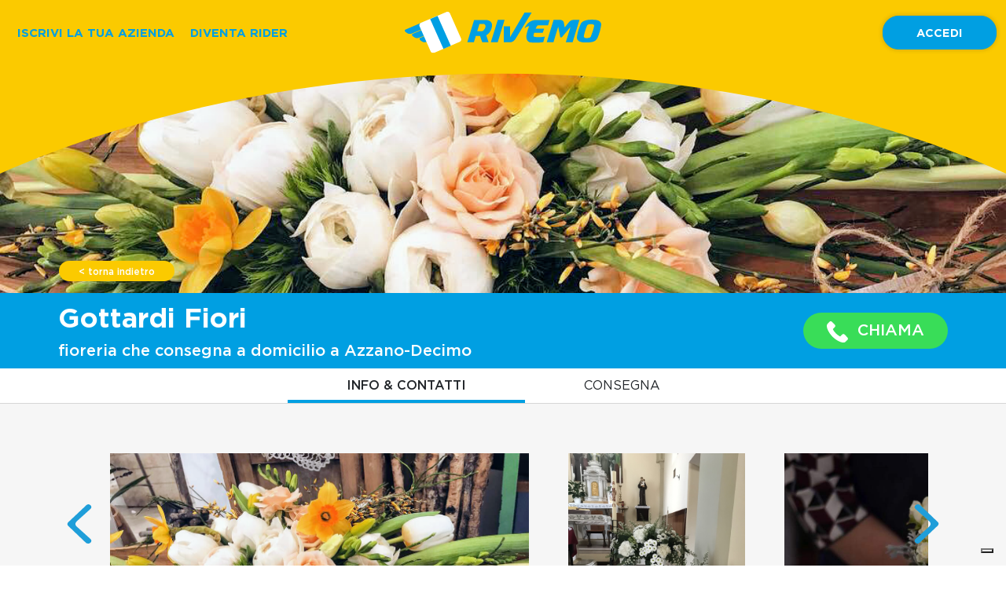

--- FILE ---
content_type: application/javascript; charset=utf-8
request_url: https://cs.iubenda.com/cookie-solution/confs/js/72643531.js
body_size: -245
content:
_iub.csRC = { consApiKey: 'JAU99UMHviPL4c9IRHABDnSSndhWefUn', showBranding: false, publicId: '94dcb0a7-6db6-11ee-8bfc-5ad8d8c564c0', floatingGroup: false };
_iub.csEnabled = true;
_iub.csPurposes = [4,3,1];
_iub.cpUpd = 1656652494;
_iub.csT = 2.0;
_iub.googleConsentModeV2 = true;
_iub.totalNumberOfProviders = 6;


--- FILE ---
content_type: application/javascript
request_url: https://www.rivemo.it/static/js/main.c87bbcff.chunk.js
body_size: 97953
content:
(window.webpackJsonp=window.webpackJsonp||[]).push([[0],Array(68).concat([function(e,t,a){e.exports=a.p+"static/media/spesa_miniatura.a5585c13.jpg"},,,,,,,,,,,,,,,,,function(e,t,a){e.exports=a.p+"static/media/contatti.839efb8e.jpg"},,,,,function(e,t,a){e.exports=a.p+"static/media/phone.8b7122d9.svg"},,,,,,function(e,t,a){},,,,function(e){e.exports={success:!0,error:{},info:{accessories:[{id:647,title:"Cipolla",product_code:"ACCESSORI_PIZZE_KIPI_13",price:1},{id:694,title:"Fagioli",product_code:"ACCESSORI_PIZZE_KIPI_39",price:1},{id:655,title:"Grana",product_code:"ACCESSORI_PIZZE_KIPI_21",price:1},{id:650,title:"Olive",product_code:"ACCESSORI_PIZZE_KIPI_16",price:1},{id:657,title:"Pancetta",product_code:"ACCESSORI_PIZZE_KIPI_23",price:1},{id:641,title:"Salamino",product_code:"ACCESSORI_PIZZE_KIPI_07",price:1},{id:693,title:"Salsiccia",product_code:"ACCESSORI_PIZZE_KIPI_38",price:1},{id:646,title:"Tonno",product_code:"ACCESSORI_PIZZE_KIPI_12",price:1}],max_for_category:3}}},,,,,,,,,,,,,,,,,function(e,t,a){},,,,,,,function(e,t){e.exports="[data-uri]"},function(e,t){e.exports="[data-uri]"},function(e,t,a){e.exports=a.p+"static/media/app-store@2x.ca0aa91f.png"},function(e,t,a){e.exports=a.p+"static/media/play-store@2x.a4110fc7.png"},function(e,t,a){e.exports=a.p+"static/media/fb.4dac923e.svg"},function(e,t,a){e.exports=a.p+"static/media/tw.5edd886e.svg"},function(e,t,a){e.exports=a.p+"static/media/wap.2821b70a.svg"},function(e,t,a){e.exports=a.p+"static/media/1.7f29e752.svg"},function(e,t,a){e.exports=a.p+"static/media/azienda.be0b8af5.jpg"},function(e,t,a){e.exports=a.p+"static/media/rider.71b438aa.jpg"},,,,,,function(e,t,a){e.exports=a.p+"static/media/casa_giardino_miniatura.142d1169.jpg"},function(e,t,a){e.exports=a.p+"static/media/gastronomia_miniatura.9edd9eed.jpg"},function(e,t,a){e.exports=a.p+"static/media/manutenzioni_miniatura.f348b52e.jpg"},function(e,t,a){e.exports=a.p+"static/media/salute_benessere_miniatura.098c0375.jpg"},function(e,t,a){e.exports=a.p+"static/media/shopping_miniatura.d44a3d37.jpg"},function(e,t,a){e.exports=a.p+"static/media/scooter-blu.b48c136a.svg"},function(e,t,a){e.exports=a.p+"static/media/store-blu.71d749d4.svg"},,,,function(e){e.exports={success:!0,error:{},info:[{id:568,title:"MARINARA",product_code:"PIZZE_KIPI_01",description:"Pomodoro, Aglio, Olio d\u2019Oliva",max_accessories:0,min_accessories:null,img:null,accessories:[],price:4.5},{id:569,title:"MARGHERITA",product_code:"PIZZE_KIPI_02",description:"Mozz., Pom.",max_accessories:0,min_accessories:null,img:null,accessories:[],price:5},{id:570,title:"PROSCIUTTO",product_code:"PIZZE_KIPI_03",description:"Mozz., Pom., Prosciutto",max_accessories:null,min_accessories:null,img:null,accessories:[{id:640,product_code:"ACCESSORI_PIZZE_KIPI_06",title:"Mozzarella"},{id:635,product_code:"ACCESSORI_PIZZE_KIPI_01",title:"Pomodoro"},{id:638,product_code:"ACCESSORI_PIZZE_KIPI_04",title:"Prosciutto"}],price:6.5}]}},,,function(e){e.exports={firstName:"Pino",lastName:"Silvestre",email:"pino@silvestre.it",phone:"123456789"}},,,,,,,,,,,,,,,function(e,t,a){},,,,function(e,t,a){e.exports=a.p+"static/media/slide3.264f0c26.jpg"},function(e,t,a){e.exports=a.p+"static/media/spesa.64f99efe.jpg"},,,,,,,,,,,,,,,,,,,,,,,,,,,,,,,,,,,,,,,function(e,t,a){},,function(e,t,a){},function(e,t,a){},,,function(e,t,a){e.exports=a.p+"static/media/rivemo-delivery.4395c0ad.svg"},function(e,t,a){e.exports=a.p+"static/media/logout.9dc669ca.svg"},function(e,t,a){e.exports=a.p+"static/media/logo_porfesr.575c3287.png"},function(e,t,a){e.exports=a.p+"static/media/Poster_rivemo_v3.ddbbfba4.pdf"},function(e,t,a){e.exports=a.p+"static/media/2.f6fe8afb.svg"},function(e,t,a){e.exports=a.p+"static/media/3.63a3dbe9.svg"},function(e,t,a){e.exports=a.p+"static/media/4.d5199857.svg"},function(e,t,a){e.exports=a.p+"static/media/5.89de978c.svg"},function(e,t,a){e.exports=a.p+"static/media/iphone.b7801def.png"},function(e,t,a){e.exports=a.p+"static/media/slide1.038992c2.jpg"},function(e,t,a){e.exports=a.p+"static/media/slide2.3511c62b.jpg"},,,function(e,t,a){e.exports=a.p+"static/media/chi-siamo.9cbc46e7.svg"},function(e,t,a){e.exports=a.p+"static/media/cosa-offriamo.02c5b721.jpg"},function(e,t,a){e.exports=a.p+"static/media/perche-1.89ab82f1.svg"},function(e,t,a){e.exports=a.p+"static/media/perche-2.89c6a8e2.svg"},function(e,t,a){e.exports=a.p+"static/media/perche-3.4cfbd7ff.svg"},function(e,t,a){e.exports=a.p+"static/media/perche-4.9e88a101.svg"},function(e,t,a){e.exports=a.p+"static/media/perche-5.25edd13a.svg"},function(e,t,a){e.exports=a.p+"static/media/perche-6.1c73b990.svg"},function(e,t,a){e.exports=a.p+"static/media/referente.f5b528ab.svg"},function(e,t,a){e.exports=a.p+"static/media/consegna.87a847f8.svg"},function(e,t,a){e.exports=a.p+"static/media/grazie.872d882b.svg"},function(e,t,a){e.exports=a.p+"static/media/casa_giardino.f6fa0764.jpg"},function(e,t,a){e.exports=a.p+"static/media/gastronomia.2c517a40.jpg"},function(e,t,a){e.exports=a.p+"static/media/manutenzioni.fd9485f6.jpg"},function(e,t,a){e.exports=a.p+"static/media/salute_benessere.a2e31d9d.jpg"},function(e,t,a){e.exports=a.p+"static/media/shopping.72bc835e.jpg"},function(e,t,a){e.exports=a.p+"static/media/edit.29b32133.svg"},function(e,t,a){e.exports=a.p+"static/media/chili.b72bdbc0.svg"},function(e,t,a){e.exports=a.p+"static/media/vegan.36b588ff.svg"},function(e,t,a){e.exports=a.p+"static/media/froze.95cf9e52.svg"},function(e,t,a){e.exports=a.p+"static/media/vegetarian.61708d3c.svg"},function(e,t,a){e.exports=a.p+"static/media/celery.a039e8ef.svg"},function(e,t,a){e.exports=a.p+"static/media/crustaceans.f550b3f2.svg"},function(e,t,a){e.exports=a.p+"static/media/eggs.39356e36.svg"},function(e,t,a){e.exports=a.p+"static/media/fish.29d5a58f.svg"},function(e,t,a){e.exports=a.p+"static/media/gluten.77926c24.svg"},function(e,t,a){e.exports=a.p+"static/media/lupin.1569950f.svg"},function(e,t,a){e.exports=a.p+"static/media/milk.aafc64e1.svg"},function(e,t,a){e.exports=a.p+"static/media/molluschi.04c6018d.svg"},function(e,t,a){e.exports=a.p+"static/media/mustard.9e5ab685.svg"},function(e,t,a){e.exports=a.p+"static/media/nuts.e4a50d50.svg"},function(e,t,a){e.exports=a.p+"static/media/peanuts.bd2035f2.svg"},function(e,t,a){e.exports=a.p+"static/media/sesame.d039a81e.svg"},function(e,t,a){e.exports=a.p+"static/media/soya.9df90d12.svg"},function(e,t,a){e.exports=a.p+"static/media/sulphites.96481160.svg"},function(e,t,a){e.exports=a.p+"static/media/facebook.80e6fa2d.svg"},function(e,t,a){e.exports=a.p+"static/media/instagram.19c4c317.svg"},function(e,t,a){e.exports=a.p+"static/media/www.1d880b48.svg"},function(e,t,a){e.exports=a.p+"static/media/marker.1de19570.svg"},function(e,t,a){e.exports=a.p+"static/media/info.514ae4c4.svg"},function(e,t,a){e.exports=a.p+"static/media/minimo.0853dabe.svg"},function(e,t,a){e.exports=a.p+"static/media/wallet.18e75d99.svg"},function(e,t,a){e.exports=a.p+"static/media/speed.3c0242b8.svg"},function(e,t,a){e.exports=a.p+"static/media/scooter.d737faa6.svg"},function(e,t,a){e.exports=a.p+"static/media/store.f8e30ca5.svg"},function(e,t,a){e.exports=a.p+"static/media/close.b5f34ab5.svg"},,,function(e,t,a){e.exports=a.p+"static/media/no-stores.262139c6.svg"},function(e,t,a){e.exports=a.p+"static/media/ascom.be7213f0.png"},function(e,t,a){e.exports=a.p+"static/media/comune_monfalcone.9e0097fc.png"},function(e,t,a){e.exports=a.p+"static/media/ascom-pn.3e4e8141.png"},function(e,t,a){e.exports=a.p+"static/media/sviluppo-e-territorio.9c993ef7.png"},,,,,,,function(e){e.exports={success:!0,error:{},info:[{id:16,code:"PEPE",name:"Peperoncino",next_slot:[{type:"delivery",id:73029,timing:"12:00-12:30"},{type:"restaurant",id:73029,timing:"12:00-12:30"}],hours:[[{time_start:"12:00",time_end:"14:30"},{time_start:"18:00",time_end:"20:00"}],[{time_start:"12:00",time_end:"14:30"},{time_start:"18:00",time_end:"20:00"}],[{time_start:"12:00",time_end:"14:30"},{time_start:"18:00",time_end:"20:00"}],[{time_start:"12:00",time_end:"14:30"},{time_start:"18:00",time_end:"20:00"}],[{time_start:"12:00",time_end:"14:30"},{time_start:"18:00",time_end:"20:00"}],[{time_start:"12:00",time_end:"14:30"},{time_start:"18:00",time_end:"20:00"}],[{time_start:"12:00",time_end:"14:30"},{time_start:"18:00",time_end:"20:00"}]],address:"Via del Sagittario, 27, 30028 Bibione VE",zip:"",latitude:45.635791,longitude:13.04765,phone:"",telefon:"",allergenics:"Tutti i piatti possono contenere uno o pi\xf9 dei seguenti allergeni: cereali contenti glutine, crostacei, uova, pesce, arachidi, soia, latte e lattosio, frutta a guscio, sedano, senape, semi di sesamo, anidride solforosa e solfiti, lupini e molluschi.I piatti possono anche contenere additivi alimentari, carne di maiale, alcol e/o altre sostanze che potrebbero non essere adatte alle donne in gravidanza o alle persone con esigenze dietetiche specifiche.Per qualsiasi domanda su allergeni o altri contenuti di piatti specifici contattare direttamente il ristorante.",allergene:"Tutti i piatti possono contenere uno o pi\xf9 dei seguenti allergeni: cereali contenti glutine, crostacei, uova, pesce, arachidi, soia, latte e lattosio, frutta a guscio, sedano, senape, semi di sesamo, anidride solforosa e solfiti, lupini e molluschi.I piatti possono anche contenere additivi alimentari, carne di maiale, alcol e/o altre sostanze che potrebbero non essere adatte alle donne in gravidanza o alle persone con esigenze dietetiche specifiche.Per qualsiasi domanda su allergeni o altri contenuti di piatti specifici contattare direttamente il ristorante.",description:"Pizza, grill, insalate, antipasti, primi piatti, secondi piatti, bibite",beschreibung:"Pizza, grill, insalate, antipasti, primi piatti, secondi piatti, bibite","dimensione_slot_(min)":"","slot_size_(min)":"","steckplatzgr\xf6\xdfe_(min)":"",reparti:"[2,4,3]",departments:"[2,4,3]",abteilungen:"[2,4,3]",priority:1,provvigione:"",gestione_autonoma_driver:"No",image:"https://services.rivemo.it/dati/img/clg/it/manufacter/copertina-rivemo-005-im529.jpeg",payment_methods:[],ship_cost:3.5},{id:32,code:"S58OW",name:"+ Ke Pizza",next_slot:[{type:"delivery",id:72780,timing:"12:00-12:30"},{type:"restaurant",id:72780,timing:"12:00-12:30"}],hours:[[{time_start:"12:00",time_end:"14:30"},{time_start:"18:00",time_end:"21:00"}],[{time_start:"12:00",time_end:"14:30"},{time_start:"18:00",time_end:"21:00"}],[{time_start:"12:00",time_end:"14:30"},{time_start:"18:00",time_end:"21:00"}],[{time_start:"12:00",time_end:"14:30"},{time_start:"18:00",time_end:"21:00"}],[{time_start:"12:00",time_end:"14:30"},{time_start:"18:00",time_end:"21:00"}],[{time_start:"12:00",time_end:"14:30"},{time_start:"18:00",time_end:"21:00"}],[{time_start:"12:00",time_end:"14:30"},{time_start:"18:00",time_end:"21:00"}]],address:"Via Rigel 11, Bibione",zip:"",latitude:45.635972,longitude:13.06804,phone:"",telefon:"",allergenics:"",allergene:"",description:"Pizza, Kebab, Bibite",beschreibung:"Pizza, Kebab, Bibite","dimensione_slot_(min)":30,"slot_size_(min)":30,"steckplatzgr\xf6\xdfe_(min)":30,reparti:"[2,3,4]",departments:"[2,3,4]",abteilungen:"[2,3,4]",priority:null,provvigione:20,gestione_autonoma_driver:"No",image:"https://services.rivemo.it/dati/img/clg/it/manufacter/copertina-rivemo-002-im422.jpeg",payment_methods:[],ship_cost:3.5}]}},,,function(e){e.exports={access_token:"ae04a1d1e82ab97b2ac9b863e95476163d88b8c0",expires_in:3600,token_type:"Bearer",scope:null}},,,,,,,,,,,,,,,,,,,,,,,,,,,function(e,t,a){e.exports=a(426)},,,,,,,,,,,,,,,,,,,,,,,,,,,,,,,,,,,,,,,,,,,,,,,,,,,,,,,,function(e,t,a){},,,,,,,,function(e,t,a){},,,function(e,t,a){},,,,,,,,,,,,,,,,,,,,function(e,t,a){},,,,function(e,t,a){},function(e,t,a){e.exports=a.p+"static/media/metro-cart.e4c18b94.svg"},function(e,t,a){},,,,,,,,,,,,,,function(e,t,a){"use strict";a.r(t);a(320);var n=a(0),i=a.n(n),r=a(19),o=(a(375),a(9)),l=a(3),c=a(216),s=a(168);function m(e){function t(t){return{type:e,payload:t}}return t.toString=function(){return"".concat(e)},t.type=e,t}var u,d,p,g=a(8),f=a(10),E=m("product/add"),v=m("product/remove"),h=m("product/counter/increment"),b=m("product/counter/decrement"),y=m("cart/reset"),z=m("shop/set"),w=m("zone/set"),N=m("user/set"),x=m("user/reset"),O=(d={},u={},Object(g.a)(u,E,function(e,t){var a=t.payload.counter,n=void 0===a?1:a;e.cart.push(Object(f.a)({},t.payload,{counter:n}))}),Object(g.a)(u,v,function(e,t){e.cart.splice(t.payload.index,1)}),Object(g.a)(u,h,function(e,t){var a=t.payload.index;e.cart[a]&&(e.cart[a].counter+=1)}),Object(g.a)(u,b,function(e,t){var a=t.payload.index;e.cart[a]&&e.cart[a].counter>0&&(e.cart[a].counter-=1)}),Object(g.a)(u,z,function(e,t){e.shop=t.payload.shop}),Object(g.a)(u,y,function(e){e.cart=[]}),Object(g.a)(u,N,function(e,t){e.user=t.payload.user}),Object(g.a)(u,x,function(e){e.user={}}),Object(g.a)(u,w,function(e,t){e.zone=t.payload.zone}),p=u,Object(c.a)(function(e,t){p[t.type](e,t),function(e,t){var a=s.Base64.encode(JSON.stringify(t));sessionStorage.setItem(e,a)}("store",e)},d)),k=a(7),S=a.n(k),C=a(13),I=a(44),A=a(17),j=a(18),R=(a(205),"https://services.rivemo.it/it/v1.2"),P="https://services.rivemo.it/it/v1.3",V={get:function(e){return L.apply(this,arguments)},post:function(e,t){return T.apply(this,arguments)},put:function(e,t){return D.apply(this,arguments)},auth:function(e,t){return _.apply(this,arguments)}};function L(){return(L=Object(C.a)(S.a.mark(function e(t){var a,n,i=arguments;return S.a.wrap(function(e){for(;;)switch(e.prev=e.next){case 0:return a=i.length>1&&void 0!==i[1]?i[1]:{},t=t,e.prev=2,e.next=5,q({url:t,headers:a});case 5:return n=e.sent,e.abrupt("return",n);case 9:throw e.prev=9,e.t0=e.catch(2),e.t0;case 12:case"end":return e.stop()}},e,null,[[2,9]])}))).apply(this,arguments)}function T(){return(T=Object(C.a)(S.a.mark(function e(t,a){var n,i,r=arguments;return S.a.wrap(function(e){for(;;)switch(e.prev=e.next){case 0:return n=r.length>2&&void 0!==r[2]?r[2]:{},t=t,e.prev=2,e.next=5,q({url:t,method:"POST",body:a,headers:n});case 5:return i=e.sent,e.abrupt("return",i);case 9:throw e.prev=9,e.t0=e.catch(2),e.t0;case 12:case"end":return e.stop()}},e,null,[[2,9]])}))).apply(this,arguments)}function D(){return(D=Object(C.a)(S.a.mark(function e(t,a){var n;return S.a.wrap(function(e){for(;;)switch(e.prev=e.next){case 0:return e.prev=0,e.next=3,q({url:t,method:"PUT",body:a});case 3:return n=e.sent,e.abrupt("return",n);case 7:throw e.prev=7,e.t0=e.catch(0),e.t0;case 10:case"end":return e.stop()}},e,null,[[0,7]])}))).apply(this,arguments)}function _(){return(_=Object(C.a)(S.a.mark(function e(t,a){var n,i;return S.a.wrap(function(e){for(;;)switch(e.prev=e.next){case 0:return e.prev=0,e.next=3,fetch(t,{method:"POST",headers:new Headers({"Content-Type":"text/plain"}),body:JSON.stringify(Object(f.a)({grant_type:"client_credentials"},a))});case 3:if((n=e.sent).ok){e.next=6;break}throw new Error("Network response was not ok");case 6:return e.next=8,n.json();case 8:return i=e.sent,e.abrupt("return",i);case 12:throw e.prev=12,e.t0=e.catch(0),e.t0;case 15:case"end":return e.stop()}},e,null,[[0,12]])}))).apply(this,arguments)}function F(e){if(!e.success){var t=e.error,a="string"===typeof t?t:JSON.stringify(t);throw new Error(a)}return e.info}function q(e){return B.apply(this,arguments)}function B(){return(B=Object(C.a)(S.a.mark(function e(t){var a,n,i,r,o,l,c,s,m,u,d,p;return S.a.wrap(function(e){for(;;)switch(e.prev=e.next){case 0:return a=t.url,n=t.method,i=void 0===n?"GET":n,r=t.body,o=void 0===r?null:r,l=t.headers,c=void 0===l?{}:l,s={mode:"cors",credentials:"include",method:i,headers:new Headers(Object(f.a)({"Content-Type":"application/json"},c))},o&&(s.body=JSON.stringify(o)),e.prev=3,e.next=6,fetch(a,s);case 6:if((m=e.sent).ok){e.next=9;break}throw new Error("Network response was not ok");case 9:if(!(u=m.headers.get("content-type"))||!u.includes("text/html")){e.next=15;break}return e.next=13,m.text();case 13:return d=e.sent,e.abrupt("return",F(JSON.parse(d)));case 15:return e.next=17,m.json();case 17:return p=e.sent,e.abrupt("return",F(p));case 21:throw e.prev=21,e.t0=e.catch(3),e.t0;case 24:case"end":return e.stop()}},e,null,[[3,21]])}))).apply(this,arguments)}var M=function e(t){var a=t.title,n=t.image,i=Object(I.a)(t,["title","image"]);Object(A.a)(this,e),this.title=a,this.imageUrl=n,this.info=i},G=function(){function e(t){var a=t.id,n=t.title,i=t.price,r=void 0===i?0:i,o=Object(I.a)(t,["id","title","price"]);Object(A.a)(this,e),this.id=a,this.title=n,this.price=r,this.info=o}return Object(j.a)(e,null,[{key:"make",value:function(t){var a=t.id,n=t.title,i=t.price,r=t.info;return new e(Object(f.a)({id:a,title:n,price:i},r))}}]),e}(),U=function(){function e(t){var a=t.id,n=t.title,i=t.description,r=t.note,o=t.img,l=t.price,c=void 0===l?0:l,s=t.accessories,m=void 0===s?[]:s,u=Object(I.a)(t,["id","title","description","note","img","price","accessories"]);Object(A.a)(this,e),this.id=a,this.title=n,this.description=i,this.note=r,this.imageUrl=o,this.price=c,this.standardOptions=m.map(function(e){return new G(e)}),this.info=u,this.selectedOptions=[],this.removedStandardOptions=[]}return Object(j.a)(e,[{key:"withStandardOptions",value:function(e){return this.hydrateOptions("standardOptions",e)}},{key:"withSelectedOptions",value:function(e){return this.hydrateOptions("selectedOptions",e)}},{key:"withRemovedStandardOptions",value:function(e){return this.hydrateOptions("removedStandardOptions",e)}},{key:"hydrateOptions",value:function(e,t){return this[e]=t.map(function(e){return G.make(e)}),this}},{key:"getAllOptions",value:function(){var e=Object(C.a)(S.a.mark(function e(){return S.a.wrap(function(e){for(;;)switch(e.prev=e.next){case 0:if(!(this.options&&this.options.length>0)){e.next=2;break}return e.abrupt("return",[this.options,this.maxOptions,this.minptions]);case 2:return e.prev=2,e.next=5,this.loadAllOptions();case 5:e.next=10;break;case 7:throw e.prev=7,e.t0=e.catch(2),e.t0;case 10:return e.abrupt("return",[this.options,this.maxOptions,this.minOptions]);case 11:case"end":return e.stop()}},e,this,[[2,7]])}));return function(){return e.apply(this,arguments)}}()},{key:"getSelectedOptions",value:function(){return[this.selectedOptions,this.minOptions]}},{key:"loadAllOptions",value:function(){var e=Object(C.a)(S.a.mark(function e(){var t,a,n,i;return S.a.wrap(function(e){for(;;)switch(e.prev=e.next){case 0:if(t=this.info,a=t.shopId,n=t.subcategoryId,a&&n){e.next=3;break}throw new Error("Product data is missing!");case 3:return e.prev=3,e.next=6,V.get("".concat(R,"/get-accessories/").concat(a,"/").concat(n));case 6:i=e.sent,this.maxOptions=parseInt(this.info.max_accessories),this.minOptions=parseInt(this.info.min_accessories),this.options=i.accessories&&i.accessories.map(function(e){return new G(e)}),e.next=15;break;case 12:throw e.prev=12,e.t0=e.catch(3),e.t0;case 15:return e.abrupt("return",this);case 16:case"end":return e.stop()}},e,this,[[3,12]])}));return function(){return e.apply(this,arguments)}}()},{key:"selectOption",value:function(e){if(!(e instanceof G))throw new Error("Invalid option!");if(this.maxOptions&&this.selectedOptions.length===this.maxOptions)throw new Error("Number of options exceeded (max: ".concat(this.maxOptions,")"));return this.selectedOptions.push(e),this}},{key:"hasOption",value:function(e){if(!(e instanceof G))throw new Error("Invalid option!");return Boolean(this.selectedOptions.find(function(t){return t.id===e.id}))}},{key:"removeOption",value:function(e){if(!(e instanceof G))throw new Error("Invalid option!");return this.selectedOptions=this.selectedOptions.filter(function(t){return t.id!==e.id}),this}},{key:"getTotalPrice",value:function(){var e=this.selectedOptions.reduce(function(e,t){var a=t.price;return a?e+=a:e},0);return this.price+e}},{key:"isStandardOption",value:function(e){if(!(e instanceof G))throw new Error("Invalid option!");return Boolean(this.standardOptions.find(function(t){return t.id===e.id}))}},{key:"isStandardOptionRemoved",value:function(e){if(!(e instanceof G))throw new Error("Invalid option!");if(!this.isStandardOption(e))throw new Error("Not a standard option!");return Boolean(this.removedStandardOptions.find(function(t){return t.id===e.id}))}},{key:"restoreStandardOption",value:function(e){if(!(e instanceof G))throw new Error("Invalid option!");if(!this.isStandardOption(e))throw new Error("Not a standard option!");return this.removedStandardOptions=this.removedStandardOptions.filter(function(t){return t.id!==e.id}),this}},{key:"removeStandardOption",value:function(e){if(!(e instanceof G))throw new Error("Invalid option!");if(!this.isStandardOption(e))throw new Error("Not a standard option!");return this.removedStandardOptions.push(e),this}},{key:"insertNote",value:function(e){return this.note=e,this}}],[{key:"make",value:function(t){var a=t.id,n=t.title,i=t.description,r=t.note,o=t.imageUrl,l=t.price,c=t.standardOptions,s=t.info;return new e(Object(f.a)({id:a,title:n,description:i,note:r,img:o,price:l,accessories:[]},s)).withStandardOptions(c)}},{key:"hydrate",value:function(t){var a=t.selectedOptions,n=t.removedStandardOptions,i=Object(I.a)(t,["selectedOptions","removedStandardOptions"]);return e.make(i).withSelectedOptions(a).withRemovedStandardOptions(n)}}]),e}(),Z=function(){function e(t){var a=t.id,n=t.code,i=t.name,r=Object(I.a)(t,["id","code","name"]);Object(A.a)(this,e),this.id=a,this.code=n,this.name=i,this.info=r}return Object(j.a)(e,[{key:"getSubcategories",value:function(){var e=Object(C.a)(S.a.mark(function e(){var t;return S.a.wrap(function(e){for(;;)switch(e.prev=e.next){case 0:return e.prev=0,e.next=3,V.get("".concat(R,"/get-categories-for-restaurant/").concat(this.info.info.id_catalog));case 3:return t=e.sent,e.abrupt("return",t.map(function(e){return new M(e)}));case 7:throw e.prev=7,e.t0=e.catch(0),e.t0;case 10:case"end":return e.stop()}},e,this,[[0,7]])}));return function(){return e.apply(this,arguments)}}()},{key:"getProductsFor",value:function(){var e=Object(C.a)(S.a.mark(function e(t){var a;return S.a.wrap(function(e){for(;;)switch(e.prev=e.next){case 0:if(a=t.title){e.next=3;break}throw new Error("Subcategory data is missing!");case 3:if(!(this.products&&this.products[a]&&this.products[a].length>0)){e.next=5;break}return e.abrupt("return",this.products[a]);case 5:return e.prev=5,e.next=8,this.loadProductsFor(t);case 8:e.next=13;break;case 10:throw e.prev=10,e.t0=e.catch(5),e.t0;case 13:return e.abrupt("return",this.products[a]);case 14:case"end":return e.stop()}},e,this,[[5,10]])}));return function(t){return e.apply(this,arguments)}}()},{key:"loadProductsFor",value:function(){var e=Object(C.a)(S.a.mark(function e(t){var a,n,i,r,o,l=this;return S.a.wrap(function(e){for(;;)switch(e.prev=e.next){case 0:if(a=t.title,n=void 0===a?"":a,i=t.info,r=void 0===i?{}:i,n&&r.id){e.next=3;break}throw new Error("Subcategory data is missing!");case 3:return e.prev=3,e.next=6,V.get("".concat(R,"/get-items-for-category-and-restaurant/").concat(r.id,"/").concat(this.info.info.id_catalog));case 6:o=e.sent,this.products=Object(f.a)({},this.products,Object(g.a)({},n,o.map(function(e){return new U(Object(f.a)({},e,{shopId:l.info.info.id_catalog,subcategoryId:r.id,subcategoryName:r.code.split("_")[1]||""}))}))),e.next=13;break;case 10:throw e.prev=10,e.t0=e.catch(3),e.t0;case 13:case"end":return e.stop()}},e,this,[[3,10]])}));return function(t){return e.apply(this,arguments)}}()}],[{key:"make",value:function(t){var a=t.id,n=t.code,i=t.name,r=t.info;return new e(Object(f.a)({id:a,code:n,name:i},r))}},{key:"load",value:function(){var t=Object(C.a)(S.a.mark(function t(a){var n;return S.a.wrap(function(t){for(;;)switch(t.prev=t.next){case 0:return t.prev=0,t.next=3,V.get("".concat(P,"/get-business-by-id/").concat(a));case 3:return n=t.sent,t.abrupt("return",new e(n));case 7:throw t.prev=7,t.t0=t.catch(0),t.t0;case 10:case"end":return t.stop()}},t,null,[[0,7]])}));return function(e){return t.apply(this,arguments)}}()},{key:"listForCategory",value:function(){var t=Object(C.a)(S.a.mark(function t(a){var n,i,r,o,l;return S.a.wrap(function(t){for(;;)switch(t.prev=t.next){case 0:return n=a.info,i=void 0===n?{}:n,r=a.zone,o=void 0===r?{}:r,t.prev=1,t.next=4,e.fetchShopData({path:"get-businesses-by-zone",info:i,zone:o});case 4:return l=t.sent,t.abrupt("return",l);case 8:if(t.prev=8,t.t0=t.catch(1),"Data is missing!"!==t.t0.message){t.next=12;break}throw new Error("Category data is missing!");case 12:throw t.t0;case 13:case"end":return t.stop()}},t,null,[[1,8]])}));return function(e){return t.apply(this,arguments)}}()},{key:"listForSubcategory",value:function(){var t=Object(C.a)(S.a.mark(function t(a){var n,i,r,o,l;return S.a.wrap(function(t){for(;;)switch(t.prev=t.next){case 0:return n=a.info,i=void 0===n?{}:n,r=a.zone,o=void 0===r?{}:r,t.prev=1,t.next=4,e.fetchShopData({path:"get-restaurants-by-category-and-zone",info:i,zone:o});case 4:return l=t.sent,t.abrupt("return",l);case 8:if(t.prev=8,t.t0=t.catch(1),"Data is missing!"!==t.t0.message){t.next=12;break}throw new Error("Subcategory data is missing!");case 12:throw t.t0;case 13:case"end":return t.stop()}},t,null,[[1,8]])}));return function(e){return t.apply(this,arguments)}}()},{key:"fetchShopData",value:function(){var t=Object(C.a)(S.a.mark(function t(a){var n,i,r,o,l,c,s;return S.a.wrap(function(t){for(;;)switch(t.prev=t.next){case 0:if(n=a.path,i=void 0===n?"":n,r=a.info,o=void 0===r?{}:r,l=a.zone,c=void 0===l?{}:l,i&&c.id){t.next=3;break}throw new Error("Data is missing!");case 3:return t.prev=3,t.next=6,V.get("".concat(P,"/").concat(i,"/").concat(c.id,"/").concat(o.id_lang));case 6:return s=t.sent,t.abrupt("return",s.map(function(t){return new e(t)}));case 10:throw t.prev=10,t.t0=t.catch(3),t.t0;case 13:case"end":return t.stop()}},t,null,[[3,10]])}));return function(e){return t.apply(this,arguments)}}()}]),e}();function Q(){return H.apply(this,arguments)}function H(){return(H=Object(C.a)(S.a.mark(function e(){var t,a,n=arguments;return S.a.wrap(function(e){for(;;)switch(e.prev=e.next){case 0:return t=n.length>0&&void 0!==n[0]?n[0]:null,e.prev=1,e.next=4,V.get("".concat(R,"/zones/active"));case 4:if(a=e.sent,t){e.next=7;break}return e.abrupt("return",a);case 7:return e.abrupt("return",a.find(function(e){return e.id===t}));case 10:throw e.prev=10,e.t0=e.catch(1),e.t0;case 13:case"end":return e.stop()}},e,null,[[1,10]])}))).apply(this,arguments)}var Y=function(){function e(t){var a=t.id,n=t.name,i=t.rewrite,r=t.active,o=t.is_showcase,l=t.image;Object(A.a)(this,e),this.id=a,this.name=n,this.rewrite=i,this.active=r,this.is_showcase=o,this.image=l}return Object(j.a)(e,[{key:"code",get:function(){return this.name.toLowerCase().replace(" ","-")}}],[{key:"all",value:function(){var t=Object(C.a)(S.a.mark(function t(){var a;return S.a.wrap(function(t){for(;;)switch(t.prev=t.next){case 0:return t.next=2,Q();case 2:return a=t.sent,t.abrupt("return",a?a.map(function(t){return new e(t)}):[]);case 4:case"end":return t.stop()}},t)}));return function(){return t.apply(this,arguments)}}()},{key:"findById",value:function(){var t=Object(C.a)(S.a.mark(function t(a){var n;return S.a.wrap(function(t){for(;;)switch(t.prev=t.next){case 0:return t.next=2,Q(a);case 2:return n=t.sent,t.abrupt("return",n?new e(n):{});case 4:case"end":return t.stop()}},t)}));return function(e){return t.apply(this,arguments)}}()},{key:"findByCode",value:function(){var t=Object(C.a)(S.a.mark(function t(a){var n;return S.a.wrap(function(t){for(;;)switch(t.prev=t.next){case 0:if(a){t.next=2;break}throw new Error("Code is missing!");case 2:return t.next=4,e.all();case 4:return n=t.sent,t.abrupt("return",n.find(function(e){return e.rewrite===a}));case 6:case"end":return t.stop()}},t)}));return function(e){return t.apply(this,arguments)}}()},{key:"provinces",value:function(){var e=Object(C.a)(S.a.mark(function e(){var t;return S.a.wrap(function(e){for(;;)switch(e.prev=e.next){case 0:return e.prev=0,e.next=3,V.get("".concat(R,"/macro-zones/active"));case 3:return t=e.sent,e.abrupt("return",t);case 7:throw e.prev=7,e.t0=e.catch(0),e.t0;case 10:case"end":return e.stop()}},e,null,[[0,7]])}));return function(){return e.apply(this,arguments)}}()}]),e}(),W=new Set(["BEACH","HOME","RESTAURANT"]),J=function(){function e(t){var a=t.id,n=t.address,i=t.type,r=t.latitude,o=t.longitude,l=t.firstName,c=t.lastName,s=t.phone,m=t.email;Object(A.a)(this,e),this.id=a,this.address=n,this.type=i,this.latitude=r,this.longitude=o,this.firstName=l,this.lastName=c,this.phone=s,this.email=m}return Object(j.a)(e,[{key:"withId",value:function(e){return this.id=e,this}}],[{key:"make",value:function(t){var a=t.type,n=Object(I.a)(t,["type"]);if(!e.isThisAValidTypeCode(a))throw new Error('"'.concat(a,'" is not a valid address type!'));return new e(Object(f.a)({},n,{type:a}))}},{key:"isThisAValidTypeCode",value:function(e){return W.has(e)}}]),e}(),K=function(){function e(t){Object(A.a)(this,e),this.subject=t,this.validate=function(){}}return Object(j.a)(e,[{key:"isA",value:function(e){var t=this;return this.validate=function(){return t.subject instanceof e},this}},{key:"isAn",value:function(e){return this.isA(e)}},{key:"hasAll",value:function(e){var t=this;return this.validate=function(){return e.every(function(e){return Boolean(t.subject[e])})},this}}],[{key:"checkIf",value:function(t){return new e(t)}}]),e}(),X=function(){function e(t){var a=t.title,n=t.id,i=t.day,r=t.start,o=t.end,l=t.enabled;Object(A.a)(this,e),this.title=a,this.id=n,this.day=i,this.start=r,this.end=o,this.enabled=l}return Object(j.a)(e,null,[{key:"parse",value:function(t,a){return new e({title:t,id:a.id,enabled:a.enabled,day:a.day,start:a.time_start,end:a.time_end})}}]),e}(),$=function(){function e(t){Object(A.a)(this,e),this.rule=t}return Object(j.a)(e,[{key:"passes",value:function(){return this.rule.validate()}},{key:"fails",value:function(){return!this.passes()}},{key:"hasAllRequiredParams",value:function(e){return this.rule.hasAll(e),this}}],[{key:"checkIf",value:function(t){return new e(new K(t))}},{key:"isAValidDeliveryAddress",value:function(t){return new e(K.checkIf(t).isA(J))}},{key:"isAValidZone",value:function(t){return new e(K.checkIf(t).isA(Y))}},{key:"isAValidShop",value:function(t){return new e(K.checkIf(t).isA(Z))}},{key:"isAValidUser",value:function(t){return new e(K.checkIf(t).isA(ee))}},{key:"isAValidTimeSlot",value:function(t){return new e(K.checkIf(t).isA(X))}}]),e}(),ee=function(){function e(t){var a=t.id,n=t.firstName,i=t.lastName,r=t.email,o=t.phone,l=t.token,c=t.deliveryAddress,s=t.note,m=t.isShop,u=t.pwd;Object(A.a)(this,e),this.id=a,this.firstName=n,this.lastName=i,this.email=r,this.phone=o,this.token=l,this.deliveryAddress=c,this.note=s,this.isShop=m,this.pwd=u}return Object(j.a)(e,[{key:"logout",value:function(){if(!this.token||!this.token.forget)throw new Error("No token or invalid token");return this.token.forget()}},{key:"isLoggedIn",value:function(){return Boolean(this.token)&&Boolean(this.token.get())}},{key:"insertNote",value:function(e){return this.note=e,this}},{key:"setDeliveryAddress",value:function(e){if($.checkIf(e).hasAllRequiredParams(["address","latitude","longitude","type"]).fails())throw new Error("Data is missing!");if($.isAValidDeliveryAddress(e).fails())throw new Error("".concat(e.type," is not a valid address type!"));return this.deliveryAddress=e,this}},{key:"confirmDeliveryAddress",value:function(){var e=Object(C.a)(S.a.mark(function e(){var t;return S.a.wrap(function(e){for(;;)switch(e.prev=e.next){case 0:if(!$.isAValidDeliveryAddress(this.deliveryAddress).fails()){e.next=2;break}throw new Error("Not a valid delivery address!");case 2:return e.prev=2,e.next=5,V.post("".concat(R,"/set-user-address"),{user_id:this.id,latitude:this.deliveryAddress.latitude,longitude:this.deliveryAddress.longitude,address_type:this.deliveryAddress.type,address:this.deliveryAddress.address,address_name:this.deliveryAddress.address},{"Access-Token":this.token.get()});case 5:t=e.sent,this.deliveryAddress.withId(t),e.next=12;break;case 9:throw e.prev=9,e.t0=e.catch(2),e.t0;case 12:return e.abrupt("return",this);case 13:case"end":return e.stop()}},e,this,[[2,9]])}));return function(){return e.apply(this,arguments)}}()}],[{key:"make",value:function(t,a,n,i,r,o){return new e(Object(f.a)({},t,{token:a,deliveryAddress:n,note:i,isShop:r,pwd:o}))}},{key:"create",value:function(){var t=Object(C.a)(S.a.mark(function t(a){var n,i;return S.a.wrap(function(t){for(;;)switch(t.prev=t.next){case 0:if(n=["firstName","lastName","email","phone","password"],!$.checkIf(a).hasAllRequiredParams(n).fails()){t.next=3;break}throw new Error("Data is missing!");case 3:return t.prev=3,t.next=6,V.post("".concat(R,"/register-user"),e.formatRequestData(a));case 6:i=t.sent,t.next=12;break;case 9:throw t.prev=9,t.t0=t.catch(3),t.t0;case 12:return t.abrupt("return",new e(e.parseResponse(i)));case 13:case"end":return t.stop()}},t,null,[[3,9]])}));return function(e){return t.apply(this,arguments)}}()},{key:"update",value:function(){var t=Object(C.a)(S.a.mark(function t(a){var n,i;return S.a.wrap(function(t){for(;;)switch(t.prev=t.next){case 0:if(n=["email","password"],!$.checkIf(a).hasAllRequiredParams(n).fails()){t.next=3;break}throw new Error("Data is missing!");case 3:return t.prev=3,t.next=6,V.put("".concat(R,"/update-user-account"),a);case 6:i=t.sent,t.next=12;break;case 9:throw t.prev=9,t.t0=t.catch(3),t.t0;case 12:return t.abrupt("return",new e(e.parseResponse(i)));case 13:case"end":return t.stop()}},t,null,[[3,9]])}));return function(e){return t.apply(this,arguments)}}()},{key:"login",value:function(){var t=Object(C.a)(S.a.mark(function t(a,n){var i,r,o,l,c=arguments;return S.a.wrap(function(t){for(;;)switch(t.prev=t.next){case 0:if(i=c.length>2&&void 0!==c[2]&&c[2],r=i?a.password:null,o=["email","password"],!$.checkIf(a).hasAllRequiredParams(o).fails()){t.next=5;break}throw new Error("Data is missing!");case 5:return t.prev=5,t.next=8,V.post("".concat(R,"/get-user"),a,{"Access-Token":n.get()});case 8:l=t.sent,t.next=14;break;case 11:throw t.prev=11,t.t0=t.catch(5),t.t0;case 14:return t.abrupt("return",new e(Object(f.a)({},e.parseResponse(l),{token:n,isShop:i,pwd:r})));case 15:case"end":return t.stop()}},t,null,[[5,11]])}));return function(e,a){return t.apply(this,arguments)}}()},{key:"loginSocial",value:function(){var t=Object(C.a)(S.a.mark(function t(a){var n;return S.a.wrap(function(t){for(;;)switch(t.prev=t.next){case 0:return t.prev=0,t.next=3,V.post("".concat(R,"/social-login"),a);case 3:n=t.sent,t.next=9;break;case 6:throw t.prev=6,t.t0=t.catch(0),t.t0;case 9:return t.abrupt("return",new e(Object(f.a)({},e.parseResponse(n))));case 10:case"end":return t.stop()}},t,null,[[0,6]])}));return function(e){return t.apply(this,arguments)}}()},{key:"logoutUser",value:function(){var e=Object(C.a)(S.a.mark(function e(){var t;return S.a.wrap(function(e){for(;;)switch(e.prev=e.next){case 0:return e.prev=0,e.next=3,V.get("".concat(R,"/logout"));case 3:t=e.sent,e.next=9;break;case 6:throw e.prev=6,e.t0=e.catch(0),e.t0;case 9:return e.abrupt("return",t);case 10:case"end":return e.stop()}},e,null,[[0,6]])}));return function(){return e.apply(this,arguments)}}()},{key:"setCookie",value:function(e,t,a){var n=new Date;n.setTime(n.getTime()+864e5*a),document.cookie=e+"="+t+";path=/;expires="+n.toGMTString()}},{key:"formatRequestData",value:function(e){return{name:e.firstName,surname:e.lastName,email:e.email,phone_number:e.phone,password:e.password}}},{key:"parseResponse",value:function(e){return{id:e.id,firstName:e.name,lastName:e.surname,email:e.email,phone:e.phone_number}}}]),e}(),te=function(){function e(t){var a=t.accessToken,n=t.info;Object(A.a)(this,e),this.accessToken=a,this.info=n}return Object(j.a)(e,[{key:"store",value:function(){var e=arguments.length>0&&void 0!==arguments[0]?arguments[0]:null;return this.storage=e,(this.storage||window.sessionStorage).setItem("token",this.accessToken),this}},{key:"forget",value:function(){var e=this.storage||window.sessionStorage;return e.removeItem("token"),!1===Boolean(e.getItem("token"))}},{key:"get",value:function(){return(this.storage||window.sessionStorage).getItem("token")}}],[{key:"request",value:function(){var t=Object(C.a)(S.a.mark(function t(a){var n;return S.a.wrap(function(t){for(;;)switch(t.prev=t.next){case 0:if(["email","password"].every(function(e){return Boolean(a[e])})){t.next=3;break}throw new Error("Data is missing!");case 3:return t.prev=3,t.next=6,V.auth("".concat(R,"/oauth2/token"),a);case 6:n=t.sent,t.next=12;break;case 9:throw t.prev=9,t.t0=t.catch(3),t.t0;case 12:return t.abrupt("return",e.load(n));case 13:case"end":return t.stop()}},t,null,[[3,9]])}));return function(e){return t.apply(this,arguments)}}()},{key:"load",value:function(){var t=arguments.length>0&&void 0!==arguments[0]?arguments[0]:null;if(t&&t.access_token){var a=e.parseServerResponse(t);return new e(a)}return t&&t.getItem&&(this.storage=t),new e({accessToken:(this.storage||window.sessionStorage).getItem("token")})}},{key:"parseServerResponse",value:function(e){var t={accessToken:e.access_token,info:Object(f.a)({},e)};return delete t.info.access_token,t}}]),e}(),ae=Object(n.createContext)("");var ne=function(e){var t=function(e){var t=sessionStorage.getItem(e);if(!t)return null;try{var a=s.Base64.decode(t);return JSON.parse(a)}catch(n){return null}}("store");if(!t)return e;var a=t.user,n=t.zone,i=t.shop,r=t.cart;return{user:0===Object.keys(a).length?{}:ee.make(a,new te(a.token),new J(a.deliveryAddress||{}),a.note,a.isShop,a.pwd),zone:n&&0!==Object.keys(n).length?new Y(n):{},shop:i?Z.make(i):{},cart:r.map(function(e){return{counter:e.counter,product:U.hydrate(e.product)}})}}({user:{},zone:{},shop:{},cart:[]});function ie(e){var t=Object(n.useReducer)(O,ne),a=Object(l.a)(t,2),r={state:a[0],dispatch:a[1]};return i.a.createElement(ae.Provider,{value:r},e.children)}var re=function(e){var t=e.children,a=e.location;return i.a.useEffect(function(){return window.scrollTo(0,0)},[a.pathname]),t},oe=a(217),le=a.n(oe),ce=a(218),se=a.n(ce),me=a(6),ue=a(478),de=a(473),pe=a(508),ge=a(477),fe=a(476),Ee=a(429),ve=a(98),he=a.n(ve),be=Object(de.a)(function(e){return{closeButton:{position:"absolute",right:e.spacing(1),top:e.spacing(1),color:e.palette.grey[500]},dialogContent:{padding:"8px 0px"}}}),ye=function(e){var t=be();return i.a.createElement(pe.a,{open:e.open,onClose:e.onClose,"aria-labelledby":"alert-dialog-title"},i.a.createElement(fe.a,{id:"alert-dialog-title"},i.a.createElement("span",{className:"alert-dialog-title"},e.title),i.a.createElement("br",null),i.a.createElement(Ee.a,{"aria-label":"close",className:t.closeButton,onClick:e.onClose},i.a.createElement(he.a,null))),i.a.createElement(ge.a,{className:"dialog-alert-content"},e.content))},ze=(a(383),Object(me.a)({root:{boxShadow:"0 0 6px rgba(0,0,0,.2)",textTransform:"none",fontSize:"0.9em",padding:"10px 0px",width:"145px",border:"1px solid",lineHeight:1.5,marginLeft:0,marginRight:0,backgroundColor:"#009fe2",borderColor:"#009fe2",borderRadius:"20px",fontFamily:"Gotham Bold","&:hover":{boxShadow:"none",backgroundColor:"#009fe2",borderColor:"#009fe2"},"&:active":{boxShadow:"none",backgroundColor:"#009fe2",borderColor:"#009fe2"}}})(ue.a)),we=function(){var e=i.a.useContext(ae),t=e.state,a=e.dispatch,n=t.user,r=i.a.useState(!1),c=Object(l.a)(r,2),s=c[0],m=c[1];return i.a.createElement("div",null,i.a.createElement(ye,{open:s,onClose:function(){m(!1)},title:"Attenzione",content:"Si \xe8 verificato un errore"}),("undefined"==typeof n.isShop||!1===n.isShop)&&i.a.createElement("header",{className:"rivemo"},i.a.createElement("div",{className:"top-login-container"},i.a.createElement("div",{className:"top-login"},i.a.createElement(o.a,{to:"/azienda"},"ISCRIVI LA TUA AZIENDA"),i.a.createElement(o.a,{to:"/rider"},"DIVENTA RIDER")),i.a.createElement("div",{className:"top-login dx"},"undefined"!==typeof n.id&&n.isLoggedIn()?i.a.createElement(i.a.Fragment,null,"Ciao ",i.a.createElement("strong",null,n.firstName?n.firstName:n.email),i.a.createElement("br",{className:"mob"}),i.a.createElement("span",{id:"logout",onClick:function(){ee.logoutUser().then(function(){try{n.logout(),a(x({user:n})),window.location.reload(),m(!1)}catch(e){m(!0)}}).catch(function(e){m(!0)})}},i.a.createElement("img",{src:se.a,width:"16"})," ",i.a.createElement("strong",null,"LOGOUT"))):i.a.createElement(i.a.Fragment,null,i.a.createElement(ze,{variant:"contained",color:"primary",disableRipple:!0,onClick:function(){sessionStorage.setItem("prevURL",window.location.href),Object(o.d)("/login")}},"ACCEDI")))),i.a.createElement(o.a,{to:"/"},i.a.createElement("img",{src:le.a,className:"logo",alt:"Shopping e spesa online, consegna a domicilio con Rivemo!"}))))},Ne=a(480),xe=a(295),Oe=a(479),ke=a(21),Se=a(170),Ce=a(124),Ie=a.n(Ce),Ae=a(125),je=a.n(Ae),Re=a(126),Pe=a.n(Re),Ve=a(127),Le=a.n(Ve),Te=a(128),De=a.n(Te),_e=a(129),Fe=a.n(_e),qe=a(130),Be=a.n(qe),Me=a(219),Ge=a.n(Me),Ue=a(220),Ze=a.n(Ue),Qe=(a(386),Object(de.a)(function(e){return{root:{flexGrow:1},transparent:{textAlign:"center",backgroundColor:"transparent",boxShadow:"none",borderRadius:0}}})),He=function(){var e=Qe(),t=i.a.useContext(ae).state,a=t?t.user:{};return i.a.createElement(i.a.Fragment,null,"undefined"==typeof a.isShop||!1===a.isShop?i.a.createElement(i.a.Fragment,null,i.a.createElement("div",{className:"prefooter"},i.a.createElement(Oe.a,{style:{maxWidth:"1200px",position:"relative",zIndex:0,padding:0},fixed:!0},i.a.createElement(Ne.a,{container:!0,direction:"row",justify:"center",alignItems:"stretch",spacing:0},i.a.createElement(Ne.a,{item:!0,xs:12,sm:12,md:6,lg:6},i.a.createElement(xe.a,{className:e.transparent},i.a.createElement("div",{className:"prefooter-text"},i.a.createElement("span",{className:"prefooter-title"},"Scarica la nostra app"),i.a.createElement("a",{href:"https://itunes.apple.com/us/app/rivemo/id1410851454?l=it&ls=1&mt=8",target:"_blank",rel:"noopener noreferrer"},i.a.createElement("img",{src:Ie.a,srcSet:"".concat(Pe.a," 2x"),alt:"App Store",className:"app-icons ios"})),i.a.createElement("a",{href:"https://play.google.com/store/apps/details?id=it.wedigital.rivemo",target:"_blank",rel:"noopener noreferrer"},i.a.createElement("img",{src:je.a,srcSet:"".concat(Le.a," 2x"),alt:"Google Play Store",className:"app-icons android"}))))),i.a.createElement(Ne.a,{item:!0,xs:12,sm:12,md:6,lg:6,className:"share"},i.a.createElement(xe.a,{className:e.transparent},i.a.createElement("div",{className:"prefooter-text"},i.a.createElement("span",{className:"prefooter-title"},"Fai conoscere Rivemo ai tuoi amici"),i.a.createElement("a",{rel:"noopener noreferrer",href:"https://facebook.com/sharer/sharer.php?u=https%3A%2F%2Fwww.rivemo.it%2F%3Futm_source%3DSitoweb_Rivemo%26utm_medium%3Dshared_link_SitowebRivemo%26utm_campaign%3DFai_conoscere_Rivemo%26utm_term%3Dit%26utm_content%3DFooter_icon_facebook",target:"_blank",className:"share-icon fb"},i.a.createElement("img",{src:De.a,alt:"facebook",height:"23"})),i.a.createElement("a",{rel:"noopener noreferrer",href:"whatsapp://send?text=https%3A%2F%2Fwww.rivemo.it%2F%3Futm_source%3DSitoweb_Rivemo%26utm_medium%3Dshared_link_SitowebRivemo%26utm_campaign%3DFai_conoscere_Rivemo%26utm_term%3Dit%26utm_content%3DFooter_icon_whatsapp%20%0ASpesa%20online%2C%20negozi%20e%20ristoranti%20con%20consegna%20a%20domicilio%20-%20Rivemo%21",target:"_blank",className:"share-icon wap"},i.a.createElement("img",{src:Be.a,alt:"whatsapp",height:"23"})),i.a.createElement("a",{rel:"noopener noreferrer",href:"https://twitter.com/share?url=https%3A%2F%2Fwww.rivemo.it%2F%3Futm_source%3DSitoweb_Rivemo%26utm_medium%3Dshared_link_SitowebRivemo%26utm_campaign%3DFai_conoscere_Rivemo%26utm_term%3Dit%26utm_content%3DFooter_icon_twitter&text=Spesa%20online%2C%20negozi%20e%20ristoranti%20con%20consegna%20a%20domicilio%20-%20Rivemo%21",target:"_blank",className:"share-icon tw"},i.a.createElement("img",{src:Fe.a,alt:"twitter",height:"23"})))))))),i.a.createElement("footer",null,i.a.createElement(Oe.a,{style:{maxWidth:"1200px",position:"relative",zIndex:0,padding:0},fixed:!0},i.a.createElement("div",{className:"footer-cols"},i.a.createElement("div",{className:"footer-col"},i.a.createElement("strong",null,"SEGUICI"),i.a.createElement("a",{href:"https://www.instagram.com/rivemoapp/",target:"_blank",rel:"noopener noreferrer",className:"seguici instagram"},i.a.createElement(ke.a,{icon:Se.b,size:"2x"})," ",i.a.createElement("span",null,"Instagram")),i.a.createElement("a",{href:"https://www.facebook.com/rivemoapp/",target:"_blank",rel:"noopener noreferrer",className:"seguici facebook"},i.a.createElement(ke.a,{icon:Se.a,size:"2x"})," ",i.a.createElement("span",null,"Facebook"))),i.a.createElement("div",{className:"footer-col"},i.a.createElement("strong",null,"COLLABORA CON NOI"),i.a.createElement(o.a,{to:"/azienda"},"Iscrivi la tua attivit\xe0"),i.a.createElement(o.a,{to:"/rider"},"Diventa rider")),i.a.createElement("div",{className:"footer-col"},i.a.createElement("strong",null,"AIUTO"),i.a.createElement(o.a,{to:"/supporto"},"FAQ"),i.a.createElement(o.a,{to:"/contatti"},"Contattaci")),i.a.createElement("div",{className:"footer-col"},i.a.createElement("strong",null,"NOTE LEGALI"),i.a.createElement(o.a,{to:"/privacy-policy"},"Privacy Policy"),i.a.createElement(o.a,{to:"/copyright"},"Termini d\u2019uso"),i.a.createElement(o.a,{to:"/cookie-policy"},"Cookie Policy")))),i.a.createElement("div",{className:"copy"},"\xa9 Rivemo srls - Via Dante n. 28 - 33085 Maniago (PN) - P.IVA 01846830931",i.a.createElement("br",{className:"mob"}),i.a.createElement("a",{href:"https://www.neiko.it/",rel:"noopener noreferrer",target:"_blank"},"Digital Agency: ",i.a.createElement("strong",null,"Neiko"))),i.a.createElement("div",{className:"copy"},i.a.createElement("a",{href:Ze.a,rel:"noopener noreferrer",target:"_blank"},i.a.createElement("img",{src:Ge.a}))))):null)},Ye=a(15),We=a(58),Je=a.n(We);a(115),a(116);function Ke(){return(Ke=Object.assign||function(e){for(var t=1;t<arguments.length;t++){var a=arguments[t];for(var n in a)Object.prototype.hasOwnProperty.call(a,n)&&(e[n]=a[n])}return e}).apply(this,arguments)}function Xe(e,t){if(null==e)return{};var a,n,i=function(e,t){if(null==e)return{};var a,n,i={},r=Object.keys(e);for(n=0;n<r.length;n++)a=r[n],t.indexOf(a)>=0||(i[a]=e[a]);return i}(e,t);if(Object.getOwnPropertySymbols){var r=Object.getOwnPropertySymbols(e);for(n=0;n<r.length;n++)a=r[n],t.indexOf(a)>=0||Object.prototype.propertyIsEnumerable.call(e,a)&&(i[a]=e[a])}return i}var $e=i.a.createElement("style",{type:"text/css"},"\n\t.st0{fill:#FBCA00;}\n"),et=i.a.createElement("path",{className:"st0",d:"M1920,0H0v192C237.1,85.9,576.9,1,960,1c382,0,723.9,84.9,960,191V0z"}),tt=function(e){var t=e.svgRef,a=Xe(e,["svgRef"]);return i.a.createElement("svg",Ke({preserveAspectRatio:"none",id:"Livello_2",x:"0px",y:"0px",width:"1920px",height:"192px",viewBox:"0 0 1920 192",style:{enableBackground:"new 0 0 1920 192"},xmlSpace:"preserve",ref:t},a),$e,et)},at=i.a.forwardRef(function(e,t){return i.a.createElement(tt,Ke({svgRef:t},e))});a.p;function nt(){return(nt=Object.assign||function(e){for(var t=1;t<arguments.length;t++){var a=arguments[t];for(var n in a)Object.prototype.hasOwnProperty.call(a,n)&&(e[n]=a[n])}return e}).apply(this,arguments)}function it(e,t){if(null==e)return{};var a,n,i=function(e,t){if(null==e)return{};var a,n,i={},r=Object.keys(e);for(n=0;n<r.length;n++)a=r[n],t.indexOf(a)>=0||(i[a]=e[a]);return i}(e,t);if(Object.getOwnPropertySymbols){var r=Object.getOwnPropertySymbols(e);for(n=0;n<r.length;n++)a=r[n],t.indexOf(a)>=0||Object.prototype.propertyIsEnumerable.call(e,a)&&(i[a]=e[a])}return i}var rt=function(e){var t=e.svgRef,a=it(e,["svgRef"]);return i.a.createElement("svg",nt({preserveAspectRatio:"none",id:"Livello_1",x:"0px",y:"0px",width:"1920px",height:"740px",viewBox:"0 0 1920 740",style:{enableBackground:"new 0 0 1920 740"},xmlSpace:"preserve",ref:t},a),i.a.createElement("g",null,i.a.createElement("polygon",{style:{fill:"#009fe2"},points:"1920,740 386,740 0,0 1920,0  "})))},ot=i.a.forwardRef(function(e,t){return i.a.createElement(rt,nt({svgRef:t},e))});a.p;function lt(){return(lt=Object.assign||function(e){for(var t=1;t<arguments.length;t++){var a=arguments[t];for(var n in a)Object.prototype.hasOwnProperty.call(a,n)&&(e[n]=a[n])}return e}).apply(this,arguments)}function ct(e,t){if(null==e)return{};var a,n,i=function(e,t){if(null==e)return{};var a,n,i={},r=Object.keys(e);for(n=0;n<r.length;n++)a=r[n],t.indexOf(a)>=0||(i[a]=e[a]);return i}(e,t);if(Object.getOwnPropertySymbols){var r=Object.getOwnPropertySymbols(e);for(n=0;n<r.length;n++)a=r[n],t.indexOf(a)>=0||Object.prototype.propertyIsEnumerable.call(e,a)&&(i[a]=e[a])}return i}var st=i.a.createElement("defs",null,i.a.createElement("rect",{id:"SVGID_1_",x:7.8,y:24.7,width:131.2,height:97.3})),mt=i.a.createElement("defs",null,i.a.createElement("rect",{id:"SVGID_3_",x:7.8,y:24.7,width:131.2,height:97.3})),ut=i.a.createElement("defs",null,i.a.createElement("rect",{id:"SVGID_5_",x:7.8,y:24.7,width:131.2,height:97.3})),dt=i.a.createElement("defs",null,i.a.createElement("rect",{id:"SVGID_7_",x:7.8,y:24.7,width:131.2,height:97.3})),pt=function(e){var t=e.svgRef,a=ct(e,["svgRef"]);return i.a.createElement("svg",lt({id:"Livello_1",x:"0px",y:"0px",width:"146px",height:"146px",viewBox:"0 0 146 146",style:{enableBackground:"new 0 0 146 146"},xmlSpace:"preserve",ref:t},a),i.a.createElement("g",{id:"Livello_2"},i.a.createElement("path",{style:{fill:"#009FE3"},d:"M120,146H26c-14.3,0-26-11.7-26-26V26C0,11.7,11.7,0,26,0h94c14.3,0,26,11.7,26,26v94 C146,134.3,134.3,146,120,146z"})),i.a.createElement("g",{id:"Livello_1_1_"},i.a.createElement("g",null,i.a.createElement("g",null,st,i.a.createElement("clipPath",{id:"SVGID_2_"},i.a.createElement("use",{xlinkHref:"#SVGID_1_",style:{overflow:"visible"}})),i.a.createElement("path",{style:{clipPath:"url(#SVGID_2_)",fill:"#FFFFFF"},d:"M49.6,49.3L9.4,66.7c0,0-4.5,2.1,1.9,6.9s10.4,3.4,14.6,1.7 c4.3-1.7,28.2-12.1,28.2-12.1L49.6,49.3z"})),i.a.createElement("g",null,mt,i.a.createElement("clipPath",{id:"SVGID_4_"},i.a.createElement("use",{xlinkHref:"#SVGID_3_",style:{overflow:"visible"}})),i.a.createElement("path",{style:{clipPath:"url(#SVGID_4_)",fill:"#FFFFFF"},d:"M57.1,63.4L26.2,76.7c0,0-4.5,2.1,1.9,6.9s10.4,3.4,14.6,1.7 c4.3-1.7,18.9-8.1,18.9-8.1L57.1,63.4z"})),i.a.createElement("g",null,ut,i.a.createElement("clipPath",{id:"SVGID_6_"},i.a.createElement("use",{xlinkHref:"#SVGID_5_",style:{overflow:"visible"}})),i.a.createElement("path",{style:{clipPath:"url(#SVGID_6_)",fill:"#FFFFFF"},d:"M74.5,73.1L43.6,86.4c0,0-4.5,2.1,1.9,6.9s10.4,3.4,14.6,1.7 c4.3-1.7,18.9-8.1,18.9-8.1L74.5,73.1z"})),i.a.createElement("path",{style:{fill:"#FBCA00"},d:"M135.3,95.8L76,121.5c-3.1,1.4-6.8-0.1-8.1-3.2L42.2,59c-1.4-3.1,0.1-6.8,3.2-8.1l59.2-25.7 c3.1-1.4,6.8,0.1,8.1,3.2l25.7,59.2C139.8,90.7,138.4,94.4,135.3,95.8"}),i.a.createElement("g",null,dt,i.a.createElement("clipPath",{id:"SVGID_8_"},i.a.createElement("use",{xlinkHref:"#SVGID_7_",style:{overflow:"visible"}})),i.a.createElement("path",{style:{clipPath:"url(#SVGID_8_)",fill:"#009FE3"},d:"M91.7,72.8c1.1-0.5,2-1,2.7-1.4c0.7-0.5,1.2-1,1.6-1.5s0.6-1,0.8-1.5 c0.2-0.5,0.4-1.1,0.5-1.6c0.5-1.4,0.7-2.8,0.7-4.3c0-1.4-0.4-2.9-1-4.3c-0.2-0.5-0.5-0.9-0.9-1.4c-0.4-0.4-0.9-0.8-1.4-1.1 s-1-0.4-1.6-0.5s-1.1,0-1.7,0.3l-8.2,3.6l1.9,16.5L91.7,72.8z M94.6,82.3l-8.2,3.6l1.7,14.3l-12.9,5.6l-5.9-50.3l22.5-9.8 c1.5-0.7,3.1-1.1,4.8-1.4c1.7-0.3,3.3-0.2,4.9,0.1s3,0.9,4.3,1.9c1.3,0.9,2.3,2.3,3.1,4c1,2.3,1.7,4.8,2,7.4 c0.3,2.6,0.3,5.1-0.2,7.7c-0.3,1.8-0.8,3.7-1.5,5.5s-1.6,3.5-2.8,4.9L117,87.7l-12.5,5.5L94.6,82.3z"})))))},gt=i.a.forwardRef(function(e,t){return i.a.createElement(pt,lt({svgRef:t},e))});a.p;function ft(){return(ft=Object.assign||function(e){for(var t=1;t<arguments.length;t++){var a=arguments[t];for(var n in a)Object.prototype.hasOwnProperty.call(a,n)&&(e[n]=a[n])}return e}).apply(this,arguments)}function Et(e,t){if(null==e)return{};var a,n,i=function(e,t){if(null==e)return{};var a,n,i={},r=Object.keys(e);for(n=0;n<r.length;n++)a=r[n],t.indexOf(a)>=0||(i[a]=e[a]);return i}(e,t);if(Object.getOwnPropertySymbols){var r=Object.getOwnPropertySymbols(e);for(n=0;n<r.length;n++)a=r[n],t.indexOf(a)>=0||Object.prototype.propertyIsEnumerable.call(e,a)&&(i[a]=e[a])}return i}var vt=i.a.createElement("g",{id:"Livello_1"}),ht=function(e){var t=e.svgRef,a=Et(e,["svgRef"]);return i.a.createElement("svg",ft({x:"0px",y:"0px",width:"67px",height:"47px",viewBox:"0 0 67 47",style:{enableBackground:"new 0 0 67 47"},xmlSpace:"preserve",ref:t},a),i.a.createElement("g",{id:"Livello_2"},i.a.createElement("path",{style:{fill:"#FBCA00"},d:"M43.5,47h-20C10.6,47,0,36.4,0,23.5v0C0,10.6,10.6,0,23.5,0h20C56.4,0,67,10.6,67,23.5v0 C67,36.4,56.4,47,43.5,47z"}),i.a.createElement("path",{style:{fill:"#FFFFFF"},d:"M45.6,22.1H24.9l6.4-6.4c0.6-0.6,0.6-1.5,0-2c-0.6-0.6-1.5-0.6-2,0l-8.9,8.9c-0.6,0.6-0.6,1.5,0,2 l8.9,8.9c0.3,0.3,0.6,0.4,1,0.4c0.4,0,0.7-0.1,1-0.4c0.6-0.6,0.6-1.5,0-2l-6.4-6.4h20.7c0.8,0,1.4-0.6,1.4-1.4 C47,22.7,46.4,22.1,45.6,22.1"})),vt)},bt=i.a.forwardRef(function(e,t){return i.a.createElement(ht,ft({svgRef:t},e))}),yt=(a.p,a(131)),zt=a.n(yt),wt=a(221),Nt=a.n(wt),xt=a(222),Ot=a.n(xt),kt=a(223),St=a.n(kt),Ct=a(224),It=a.n(Ct),At=a(225),jt=a.n(At),Rt=a(226),Pt=a.n(Rt),Vt=a(227),Lt=a.n(Vt),Tt=a(171),Dt=a.n(Tt),_t=a(503),Ft=a(505),qt=(a(406),function(e){var t=e.setLocation,a=e.zone,r=e.currentCat,o=Object(n.useState)([]),c=Object(l.a)(o,2),s=c[0],m=c[1],u="undefined"==typeof r?null:r.info.rewrite;return Object(n.useEffect)(function(){Y.all().then(function(e){m(e)}).catch(function(e){console.error(e)})},[]),i.a.createElement(Ft.a,{id:"combo-box-demo",options:s,getOptionLabel:function(e){return e.name},onChange:function(e,a){"undefined"!=typeof a&&null!=a?t(a.rewrite,u,a.id,a.is_showcase):t("")},renderInput:function(e){return i.a.createElement(_t.a,Object.assign({},e,{value:a||"Inserisci comune",placeholder:a||"Inserisci comune",variant:"standard",className:a?"is-zone":""}))}})}),Bt=function(e){return function(t){return t.zone=e,t}},Mt=function(){function e(t){var a=Object.assign({},t);Object(A.a)(this,e),this.info=a}return Object(j.a)(e,[{key:"getSubcategories",value:function(){var e=Object(C.a)(S.a.mark(function e(){return S.a.wrap(function(e){for(;;)switch(e.prev=e.next){case 0:if(!(this.subcategories&&this.subcategories.length>0)){e.next=2;break}return e.abrupt("return",this.subcategories);case 2:return e.prev=2,e.next=5,this.loadSubcategories();case 5:e.next=10;break;case 7:throw e.prev=7,e.t0=e.catch(2),e.t0;case 10:return e.abrupt("return",this.subcategories);case 11:case"end":return e.stop()}},e,this,[[2,7]])}));return function(){return e.apply(this,arguments)}}()},{key:"loadSubcategories",value:function(){var e=Object(C.a)(S.a.mark(function e(){var t,a=this;return S.a.wrap(function(e){for(;;)switch(e.prev=e.next){case 0:if(this.info.encoded_title){e.next=2;break}throw new Error("Encoded title is missing!");case 2:return e.prev=2,e.next=5,V.get("".concat(R,"/get-sub-categories-by-macrocat-and-zone/").concat(this.info.encoded_title,"/").concat(this.zone.id));case 5:t=e.sent,this.subcategories=t.map(function(e){return Bt(a.zone)(new M(e))}),e.next=12;break;case 9:throw e.prev=9,e.t0=e.catch(2),e.t0;case 12:return e.abrupt("return",this);case 13:case"end":return e.stop()}},e,this,[[2,9]])}));return function(){return e.apply(this,arguments)}}()}],[{key:"departments",value:function(){var t=Object(C.a)(S.a.mark(function t(){var a;return S.a.wrap(function(t){for(;;)switch(t.prev=t.next){case 0:return t.prev=0,t.next=3,V.get("".concat(R,"/departments"));case 3:return a=t.sent,t.abrupt("return",a.map(function(t){return new e(t)}));case 7:throw t.prev=7,t.t0=t.catch(0),t.t0;case 10:case"end":return t.stop()}},t,null,[[0,7]])}));return function(){return t.apply(this,arguments)}}()},{key:"listForZone",value:function(){var t=Object(C.a)(S.a.mark(function t(a){var n;return S.a.wrap(function(t){for(;;)switch(t.prev=t.next){case 0:if(a&&a.id){t.next=2;break}throw new Error("Zone data is missing!");case 2:return t.prev=2,t.next=5,V.get("".concat(R,"/departments"));case 5:return n=t.sent,t.abrupt("return",n.map(function(t){return Bt(a)(new e(t))}));case 9:throw t.prev=9,t.t0=t.catch(2),t.t0;case 12:case"end":return t.stop()}},t,null,[[2,9]])}));return function(e){return t.apply(this,arguments)}}()}]),e}(),Gt=(a(117),a(20)),Ut=a.n(Gt),Zt=Object(de.a)(function(e){return{root:{flexGrow:1},paper:{textAlign:"center",boxShadow:"none",borderRadius:0},transparent:{textAlign:"center",backgroundColor:"transparent",boxShadow:"none",borderRadius:0},slideImg:{textAlign:"center",boxShadow:"none",borderRadius:0},slideText:{textAlign:"left",backgroundColor:"transparent",boxShadow:"none",borderRadius:0,fontSize:"2.5em"}}});function Qt(e){var t=e.className,a=e.onClick;return i.a.createElement(bt,{className:t,onClick:a})}var Ht=function(){var e=Object(n.useState)(""),t=Object(l.a)(e,2),a=t[0],r=t[1],c=Object(n.useState)(!1),s=Object(l.a)(c,2),m=s[0],u=s[1],d=Object(n.useState)([]),p=Object(l.a)(d,2),g=p[0],f=p[1],E=Object(n.useState)(!1),v=Object(l.a)(E,2),h=v[0],b=v[1],y=document.getElementById("citySearch");Object(n.useEffect)(function(){Ut.a.dataLayer({dataLayer:{event:"pageview"},dataLayerName:"pageview"}),Mt.departments().then(function(e){f(e),b(!1)}).catch(function(e){b(!0)})},[]);var z=Zt(),w={dots:!0,infinite:!0,speed:500,slidesToShow:1,slidesToScroll:1,prevArrow:i.a.createElement(Qt,null),nextArrow:i.a.createElement(Qt,null),appendDots:function(e){return i.a.createElement("div",{className:"dot-container"},i.a.createElement("ul",{style:{margin:"0px",padding:"0px"}}," ",e," "))},customPaging:function(e){return i.a.createElement("div",{className:"page-dot"},e+1)}};function N(){y.classList.remove("flash"),""===a?window.setTimeout(function(){y.classList.add("flash")},100):(y.classList.remove("flash"),m?Object(o.d)(a):Object(o.d)("".concat(a,"/pizzerie-ristoranti-consegna-a-domicilio-o-asporto")))}return i.a.createElement("div",null,i.a.createElement(Ye.Helmet,{defaultTitle:"Spesa online, negozi e ristoranti con consegna a domicilio | Rivemo!"},i.a.createElement("title",null,"Spesa online, negozi e ristoranti con consegna a domicilio | Rivemo!"),i.a.createElement("meta",{name:"description",content:"Rivemo ti consegna a domicilio prodotti di ristoranti, negozi, panifici e molto altro! Fai la spesa online, ritira per asporto oppure scegli il comodo servizio di delivery."}),i.a.createElement("meta",{name:"format-detection",content:"telephone=no"}),i.a.createElement("meta",{property:"og:url",content:"https://www.rivemo.it"}),i.a.createElement("meta",{property:"og:type",content:"website"}),i.a.createElement("meta",{property:"og:title",content:"Spesa online, negozi e ristoranti con consegna a domicilio | Rivemo!"}),i.a.createElement("meta",{property:"og:description",content:"Rivemo ti consegna a domicilio prodotti di ristoranti, negozi, panifici e molto altro! Fai la spesa online, ritira per asporto oppure scegli il comodo servizio di delivery."}),i.a.createElement("meta",{property:"og:image",content:Dt.a})),i.a.createElement(ye,{open:h,onClose:function(){b(!1)},title:"Attenzione",content:"Si \xe8 verificato un errore nel caricamento dei dati."}),i.a.createElement("div",{className:"top-container"},i.a.createElement(at,{className:"onda"}),i.a.createElement("h1",null,"Shopping e spesa online, ",i.a.createElement("br",null),"consegna a domicilio!"),i.a.createElement("div",{className:"reparti-home"},i.a.createElement("div",{className:"zone-search"},i.a.createElement("div",{id:"citySearch",className:"city-search"},i.a.createElement("div",{className:"city-input"},i.a.createElement(qt,{setLocation:function(e,t,a,n){r(e),u(n),y.classList.remove("flash")}})),i.a.createElement("span",{className:"city-btn",onClick:N},"CERCA")),i.a.createElement("span",{className:"city-btn mob",onClick:N},"CERCA"),i.a.createElement("h2",null,"Cerca negozi e ristoranti che consegnano a domicilio nel tuo Comune")),i.a.createElement("div",{className:"reparti-home-icons"},g.map(function(e,t){return i.a.createElement("div",{className:"reparti-home-icon",key:"category-".concat(t)},i.a.createElement("span",{className:"reparti-home-icon-img"},i.a.createElement("img",{src:e.info.svg,alt:e.info.svg_title})),e.info.name)})))),i.a.createElement("div",{className:"why-rivemo"},i.a.createElement("h2",null,"5 buoni motivi per scegliere RIVEMO!"),i.a.createElement(Ne.a,{container:!0,direction:"row",justify:"center",alignItems:"flex-end",spacing:0},i.a.createElement(Ne.a,{item:!0,xs:12,sm:4,md:!0},i.a.createElement(xe.a,{className:z.paper},i.a.createElement("img",{src:zt.a,alt:"Niente code",className:"motivi-img"}),i.a.createElement("div",{className:"why"},i.a.createElement("em",null,"Trovi facilmente e in un unico luogo tutte le attivit\xe0 che fanno consegne a domicilio nella tua zona."),i.a.createElement("span",{className:"num"},"1")))),i.a.createElement(Ne.a,{item:!0,xs:12,sm:4,md:!0},i.a.createElement(xe.a,{className:z.paper},i.a.createElement("img",{src:Nt.a,alt:"Rider",className:"motivi-img"}),i.a.createElement("div",{className:"why"},i.a.createElement("em",null,"Eviti stress e borse pesanti saltando le code. Ordini velocemente e ricevi tutto a casa tua."),i.a.createElement("span",{className:"num"},"2")))),i.a.createElement(Ne.a,{item:!0,xs:12,sm:4,md:!0},i.a.createElement(xe.a,{className:z.paper},i.a.createElement("img",{src:Ot.a,alt:"Consegna rapida",className:"motivi-img"}),i.a.createElement("div",{className:"why"},i.a.createElement("em",null,"Puoi ordinare di tutto: dalla pizza allo shampoo direttamente nelle tue mani."),i.a.createElement("span",{className:"num"},"3")))),i.a.createElement(Ne.a,{item:!0,xs:12,sm:4,md:!0},i.a.createElement(xe.a,{className:z.paper},i.a.createElement("img",{src:St.a,alt:"Puoi ordinare di tutto",className:"motivi-img"}),i.a.createElement("div",{className:"why"},i.a.createElement("em",null,"Consegna rapida, precisa e in totale sicurezza."),i.a.createElement("span",{className:"num"},"4")))),i.a.createElement(Ne.a,{item:!0,xs:12,sm:4,md:!0},i.a.createElement(xe.a,{className:z.paper},i.a.createElement("img",{src:It.a,alt:"Prezzi trasparenti",className:"motivi-img"}),i.a.createElement("div",{className:"why"},i.a.createElement("em",null,"Prezzi trasparenti, non applichiamo maggiorazioni e non lo faremo mai."),i.a.createElement("span",{className:"num"},"5")))))),i.a.createElement("div",{className:"app-rivemo"},i.a.createElement(ot,{className:"bg-app"}),i.a.createElement(Oe.a,{style:{maxWidth:"1040px",position:"relative",zIndex:0},fixed:!0},i.a.createElement(Ne.a,{container:!0,direction:"row",justify:"center",alignItems:"center",spacing:0},i.a.createElement(Ne.a,{item:!0,xs:12,sm:!0},i.a.createElement(xe.a,{className:z.transparent},i.a.createElement("div",{className:"ico-app"},i.a.createElement(gt,null),i.a.createElement("br",null),i.a.createElement("p",null,i.a.createElement("strong",null,"Scarica l\u2019app."),i.a.createElement("br",{className:"mob"}),"Ordina ci\xf2 che ",i.a.createElement("br",null),"desideri!"),i.a.createElement("a",{href:"https://itunes.apple.com/us/app/rivemo/id1410851454?l=it&ls=1&mt=8",target:"_blank",rel:"noopener noreferrer",className:"app-img"},i.a.createElement("img",{src:Ie.a,srcSet:"".concat(Pe.a," 2x"),alt:"App Store",className:"app-icons ios"})),i.a.createElement("a",{href:"https://play.google.com/store/apps/details?id=it.wedigital.rivemo",target:"_blank",rel:"noopener noreferrer",className:"app-img"},i.a.createElement("img",{src:je.a,srcSet:"".concat(Le.a," 2x"),alt:"Google Play Store",className:"app-icons android"}))))),i.a.createElement(Ne.a,{item:!0,xs:12,sm:!0},i.a.createElement(xe.a,{className:z.transparent},i.a.createElement("div",{className:"iphone-app"},i.a.createElement("img",{src:jt.a,alt:"iPhone"}))))))),i.a.createElement("div",{className:"how-to"},i.a.createElement("h2",null,"Ordina ci\xf2 che ti serve ",i.a.createElement("br",null),"e ricevilo a casa o in ufficio!"),i.a.createElement(Je.a,w,i.a.createElement("div",null,i.a.createElement(Oe.a,{style:{maxWidth:"1800px",position:"relative",zIndex:0},fixed:!0},i.a.createElement(Ne.a,{container:!0,direction:"row",justify:"center",alignItems:"center",spacing:0},i.a.createElement(Ne.a,{item:!0,sm:12,md:8,lg:!0},i.a.createElement(xe.a,{className:z.slideImg},i.a.createElement("img",{src:Pt.a,alt:""}))),i.a.createElement(Ne.a,{item:!0,sm:12,md:4,lg:!0},i.a.createElement(xe.a,{className:z.slideText},i.a.createElement("div",{className:"slide-text"},"Trova le attivit\xe0 vicine a te che vendono ci\xf2 che ti serve")))))),i.a.createElement("div",null,i.a.createElement(Oe.a,{style:{maxWidth:"1800px",position:"relative",zIndex:0},fixed:!0},i.a.createElement(Ne.a,{container:!0,direction:"row",justify:"center",alignItems:"center",spacing:0},i.a.createElement(Ne.a,{item:!0,sm:12,md:8,lg:!0},i.a.createElement(xe.a,{className:z.slideImg},i.a.createElement("img",{src:Lt.a,alt:""}))),i.a.createElement(Ne.a,{item:!0,sm:12,md:4,lg:!0},i.a.createElement(xe.a,{className:z.slideText},i.a.createElement("div",{className:"slide-text"},"Ordina quello che preferisci.")))))),i.a.createElement("div",null,i.a.createElement(Oe.a,{style:{maxWidth:"1800px",position:"relative",zIndex:0},fixed:!0},i.a.createElement(Ne.a,{container:!0,direction:"row",justify:"center",alignItems:"center",spacing:0},i.a.createElement(Ne.a,{item:!0,sm:12,md:8,lg:!0},i.a.createElement(xe.a,{className:z.slideImg},i.a.createElement("img",{src:Dt.a,alt:""}))),i.a.createElement(Ne.a,{item:!0,sm:12,md:4,lg:!0},i.a.createElement(xe.a,{className:z.slideText},i.a.createElement("div",{className:"slide-text"},"Ricevilo in breve tempo direttamente a casa tua.")))))))),i.a.createElement("div",{className:"home-form"},i.a.createElement("h2",null,"Collabora con Rivemo per le consegne a domicilio"),i.a.createElement("div",{className:"home-form-row"},i.a.createElement("div",{className:"home-form-card"},i.a.createElement("div",{className:"home-form-img azienda"}),i.a.createElement("h3",null,"Sei un negoziante?"),i.a.createElement("p",null,"Vuoi aumentare le tue vendite? Iscrivendo la tua attivit\xe0 a Rivemo otterrai un canale di vendita virtuale pronto all\u2019uso in modo completamente gratuito e i tuoi clienti potranno trovarti con un semplice click."),i.a.createElement(o.a,{to:"/azienda",className:"form-btn"},"ISCRIVI LA TUA ATTIVIT\xc0")),i.a.createElement("div",{className:"home-form-card"},i.a.createElement("div",{className:"home-form-img rider"}),i.a.createElement("h3",null,"Vuoi diventare un rider?"),i.a.createElement("p",null,"Vuoi lavorare in modo flessibile? Le consegne a domicilio sono l\u2019occasione giusta per te! Diventando un rider di Rivemo potrai gestire i tuoi orari in autonomia e lavorare anche nel tuo tempo libero."),i.a.createElement(o.a,{to:"/rider",className:"form-btn"},"INVIA LA TUA CANDIDATURA")))))},Yt=function(){return i.a.useEffect(function(){Ut.a.dataLayer({dataLayer:{event:"pageview"},dataLayerName:"pageview"})},[]),i.a.createElement("div",null,i.a.createElement(Ye.Helmet,{defaultTitle:"Spesa online, negozi e ristoranti con consegna a domicilio - Rivemo!"},i.a.createElement("title",null,"Spesa online, negozi e ristoranti con consegna a domicilio - Rivemo!"),i.a.createElement("meta",{name:"description",content:"Sei a casa e non ti va di cucinare? Devi fare la spesa ma non vuoi perdere tempo facendo lunghe code? Ti sei dimenticato di passare in farmacia? Visita il sito Rivemo e ordina tutto ci\xf2 che vuoi! Puoi ricevere i tuoi prodotti comodamente a domiclio oppure ritirarli in negozio all\u2019orario che preferisci"}),i.a.createElement("meta",{name:"format-detection",content:"telephone=no"})),i.a.createElement("div",{className:"top-location in-cart"},i.a.createElement(at,{className:"onda"}),i.a.createElement("div",{className:"shop-products thank-you"},i.a.createElement(Oe.a,{style:{maxWidth:"1180px",position:"relative",zIndex:0,padding:"0"},fixed:!0},i.a.createElement("br",{className:"mob"}),i.a.createElement("br",{className:"mob"}),i.a.createElement("p",null,i.a.createElement("strong",null,"PERCH\xc9 QUESTO AVVISO")),i.a.createElement("p",null,"L\u2019informativa \xe8 resa solo per il sito ",i.a.createElement("em",null,"www.rivemo.it")," (di seguito anche semplicemente \u201csito\u201d) e non anche per altri siti web eventualmente consultati dall\u2019utente tramite link presenti nel sito. L\u2019informativa si ispira anche alla Raccomandazione n. 2/2001 del 17 maggio 2001, alla Opinion n\xb0 04/2012 on Cookie Consent Exemption del 7 giugno 2012 e nel Working Document 02/2013 providing guidance on obtaining consent for cookies del 2 ottobre 2013 che le autorit\xe0 europee per la protezione dei dati personali, riunite nel Gruppo istituito ex art. 29 della direttiva n. 95/46/CE, hanno adottato per individuare alcuni requisiti minimi per la raccolta di dati personali on-line, e, in particolare, le modalit\xe0, i tempi e la natura delle informazioni che i Titolari del trattamento devono fornire agli utenti quando questi si collegano a pagine web, indipendentemente dagli scopi del collegamento."),i.a.createElement("p",null,i.a.createElement("strong",null,"IL TITOLARE DEL TRATTAMENTO")),i.a.createElement("p",null,"A seguito della consultazione di questo sito possono essere trattati dati relativi a persone fisiche identificate o identificabili (",i.a.createElement("em",null,"cd. interessati"),").",i.a.createElement("br",{className:"mob"}),"Il Titolare del loro trattamento \xe8 RIVEMO SRLS con sede legale in Via Dante n. 28 - 33085 Maniago (PN) - Italia, P.IVA 01846830931, nella persona del suo legale rappresentante."),i.a.createElement("p",null,i.a.createElement("strong",null,"MODALITA\u2019 E FINALITA\u2019 DEL TRATTAMENTO")),i.a.createElement("p",null,"Il trattamento dei dati sar\xe0 effettuato nel rispetto delle norme in vigore e dei principi di correttezza, liceit\xe0, trasparenza, pertinenza, completezza e non eccedenza delle informazioni; inoltre i suddetti dati saranno raccolti e registrati solamente per le finalit\xe0 di seguito indicate e conservati per un periodo strettamente necessario agli scopi medesimi."),i.a.createElement("p",null,"Il trattamento potr\xe0 consistere nella raccolta, la registrazione, l\u2019organizzazione, la conservazione, l\u2019adattamento o la modifica, l\u2019estrazione, la consultazione, l\u2019uso, la comunicazione mediante trasmissione, diffusione o qualsiasi altra forma di messa a disposizione, la limitazione, la cancellazione o la distruzione dei dati e sar\xe0 effettuato con l\u2019ausilio di strumenti elettronici idonei a garantire l\u2019integrit\xe0 e la riservatezza dei dati stessi."),i.a.createElement("p",null,"I soggetti o le categorie di soggetti che, nell\u2019ambito delle finalit\xe0 illustrate di seguito, potrebbero venire a conoscenza dei dati o a cui potranno essere comunicati sono, in quanto coinvolti nell\u2019organizzazione del sito, il personale interno ed anche soggetti esterni (fornitori, studi e altri soggetti che forniscono assistenza e consulenza, ad esempio, legale, contabile, economico-finanziaria, tecnico-organizzativa, di elaborazione dati; soggetti che forniscono servizi bancari, finanziari, assicurativi e di recupero crediti; societ\xe0 controllate, controllanti, partecipate e collegate) nominati anche, se necessario, Responsabili del Trattamento da parte del Titolare."),i.a.createElement("p",null,i.a.createElement("em",null,"I dati potranno altres\xec essere comunicati a Enti Pubblici, Forze di Polizia o altri Soggetti Pubblici e Privati, ma esclusivamente al fine di adempiere ad obblighi di legge, regolamento o normativa comunitaria.")),i.a.createElement("p",null,"Salvo diverse modalit\xe0 esercitabili attraverso altre pagine del sito e per le quali valgono specifiche informative, i dati raccolti tramite il sito web vengono trattati per le seguenti finalit\xe0:"),i.a.createElement("ul",null,i.a.createElement("li",null,"a. dar corso alla prestazione dei servizi richiesti dagli utenti e l\u2019evasione delle richieste di informazioni dell\u2019utente;"),i.a.createElement("li",null,"b. fornire supporto agli utenti;"),i.a.createElement("li",null,"c. effettuare analisi statistiche (su base anonima), ai fini di migliorare l'offerta dei servizi;"),i.a.createElement("li",null,"d. per l\u2019eventuale registrazione e gestione degli accessi al sito;"),i.a.createElement("li",null,"e. ottemperare agli obblighi di legge conseguenti ai predetti scopi;"),i.a.createElement("li",null,"f. rilevare l\u2019indice di soddisfazione degli utenti in forma anonima.")),i.a.createElement("p",null,"I dati potranno essere diffusi, ma solo in forma aggregata, anonima e per finalit\xe0 statistiche."),i.a.createElement("p",null,"Qualora il trattamento dovesse riguardare anche dati personali rientranti nel novero dei dati \"sensibili\" (vale a dire dati idonei a rivelare l'origine razziale ed etnica, le convinzioni religiose, filosofiche o di altro genere, le opinioni politiche, l'adesione a partiti, sindacati, associazioni od organizzazioni a carattere religioso, filosofico, politico o sindacale, nonch\xe9 i dati personali idonei a rivelare lo stato di salute, la vita e l\u2019orientamento sessuale) o \u201cgiudiziari\u201d (dati relativi a condanne penali e reati) il trattamento sar\xe0 effettuato nei limiti indicati dalle Autorizzazioni Generali del Garante e dai successivi provvedimenti equipollenti, secondo le modalit\xe0 previste dal Regolamento UE 679/2016 e per le finalit\xe0 strettamente necessarie al regolare svolgimento dell\u2019attivit\xe0, delle operazioni relative all\u2019erogazione di prodotti/servizi ed all\u2019adempimento di obblighi contrattuali e/o di legge/regolamento."),i.a.createElement("p",null,i.a.createElement("u",null,"Si invita l\u2019utenza ad evitare l\u2019inserimento di dati sensibili e giudiziari superflui poich\xe9 ci\xf2 potrebbe comportare la distruzione del messaggio"),"."),i.a.createElement("p",null,"I trattamenti connessi al servizio web (\u201ccontatti\u201d) di questo sito hanno luogo presso la predetta sede e sono curati solo dal titolare."),i.a.createElement("p",null,"A parte quanto specificato in seguito per i dati di navigazione, l\u2019utente \xe8 libero di fornire i dati personali riportati negli eventuali moduli di richiesta informazioni/candidatura/registrazione. Il loro mancato conferimento pu\xf2 comportare l\u2019impossibilit\xe0 di ottenere quanto richiesto."),i.a.createElement("p",null,"I dati personali sono trattati con strumenti automatizzati per il tempo strettamente necessario a conseguire gli scopi per cui sono stati raccolti.",i.a.createElement("br",{className:"mob"}),"Specifiche misure di sicurezza sono osservate per prevenire la perdita dei dati, usi illeciti o non corretti ed accessi non autorizzati."),i.a.createElement("p",null,i.a.createElement("strong",null,"PERIODO DI CONSERVAZIONE")),i.a.createElement("p",null,"I dati sono trattati e conservati per il tempo richiesto dalle finalit\xe0 per le quali sono stati raccolti. Pertanto:"),i.a.createElement("ul",null,i.a.createElement("li",null,"I dati personali raccolti per scopi collegati all\u2019esecuzione di un contratto tra il Titolare e l\u2019Utente saranno conservati sino alla completa esecuzione di tale contratto ed anche successivamente per obbligo di legge o per tutelare o far valere o difendere in sede giudiziaria un diritto del titolare."),i.a.createElement("li",null,"Quando il trattamento \xe8 basato sul consenso dell\u2019Utente, il Titolare pu\xf2 conservare i dati personali pi\xf9 a lungo sino a quando detto consenso non venga revocato. Inoltre il Titolare potrebbe essere obbligato a conservare i Dati Personali per un periodo pi\xf9 lungo in ottemperanza ad un obbligo di legge o per ordine di un\u2019autorit\xe0."),i.a.createElement("li",null,"Al termine del periodo di conservazione i dati personali saranno cancellati. Pertanto, allo spirare di tale termine il diritto di accesso, cancellazione, rettificazione ed il diritto alla portabilit\xe0 dei dati non potranno pi\xf9 essere esercitati.")),i.a.createElement("br",{className:"mob"}),i.a.createElement("p",null,i.a.createElement("strong",null,"DIRITTI DEGLI INTERESSATI")),i.a.createElement("p",null,"I soggetti cui si riferiscono i dati personali hanno il diritto in qualunque momento di ottenere la conferma dal titolare dell\u2019esistenza o meno di un trattamento che li riguarda, di chiedere l\u2019accesso ai dati personali, di verificarne l\u2019esattezza o chiederne la rettificazione, la limitazione, la portabilit\xe0, di opporsi al trattamento(",i.a.createElement("a",{href:"http://www.garanteprivacy.it/garante/doc.jsp?ID=1311248#art_7",rel:"noopener noreferrer",target:"_blank"},"Regolamento")," UE 679/2016)."),i.a.createElement("p",null,"Le richieste vanno rivolte alla sede operativa di RIVEMO SRLS (Via Dante n. 28 - 33085 Maniago (PN) - Italia), o scrivendo a info@rivemo.it."),i.a.createElement("p",null,i.a.createElement("strong",null,"LUOGO DI TRATTAMENTO DEI DATI")),i.a.createElement("p",null,"I trattamenti connessi ai servizi ",i.a.createElement("em",null,"web")," di questo sito hanno luogo principalmente presso la sede del titolare, nonch\xe9 in ogni altro luogo in cui le parti coinvolte nel trattamento siano localizzate."),i.a.createElement("p",null,i.a.createElement("strong",null,"TIPI DI DATI TRATTATI")),i.a.createElement("p",null,"Informazioni raccolte automaticamente"),i.a.createElement("p",null,"I sistemi informatici e le procedure ",i.a.createElement("em",null,"software")," preposte al funzionamento di questo sito ",i.a.createElement("em",null,"web")," acquisiscono, nel corso del loro normale esercizio, alcuni dati personali la cui trasmissione \xe8 implicita nell\u2019uso dei protocolli di comunicazione di Internet."),i.a.createElement("p",null,"Si tratta di informazioni che non sono raccolte per essere associate a interessati identificati, ma che per loro stessa natura potrebbero, attraverso elaborazioni ed associazioni con dati detenuti da terzi, permettere di identificare gli utenti, i computer utilizzati dagli utenti che si connettono al sito, gli indirizzi in notazione    ",i.a.createElement("em",null,"URI (Uniform Resource Identifier)")," delle risorse richieste, l\u2019orario della richiesta, il metodo utilizzato nel sottoporre la richiesta al server, la dimensione del file ottenuto in risposta, il codice numerico indicante lo stato della risposta data dal ",i.a.createElement("em",null,"server")," (buon fine, errore, ecc.) ed altri parametri relativi al sistema operativo e all\u2019ambiente informatico dell\u2019utente."),i.a.createElement("p",null,"Visitando il sito vengono raccolte automaticamente le seguenti informazioni:"),i.a.createElement("ul",null,i.a.createElement("li",null,"1. Hostname dell'utente. L'hostname o l'indirizzo di Internet Protocol dell'utente che chiede accesso al sito."),i.a.createElement("li",null,'2. Intestazione HTTP, e la stringa "',i.a.createElement("em",null,"user agent"),'" che comprende: il tipo e la versione di browser utilizzato e il sistema operativo con il quale il browser stesso funziona.'),i.a.createElement("li",null,"3. System date. La data e il momento della visita dell'utente."),i.a.createElement("li",null,"4. Richiesta completa. L'esatta richiesta formulata dall'utente."),i.a.createElement("li",null,"5. Content lenght. La consistenza, in bytes, di ogni documento inviato all'utente."),i.a.createElement("li",null,"6. Metodo. La modalit\xe0 di richiesta utilizzata."),i.a.createElement("li",null,"7. Universal Resource Identifier (URI). La collocazione delle risorse nel server."),i.a.createElement("li",null,"8. La stringa di Richiesta della URI, ovvero tutto quello che si trova dopo il punto di domanda nella URI."),i.a.createElement("li",null,"9. Tipologia di dispositivo utilizzato per la consultazione del sito."),i.a.createElement("li",null,"10. Protocollo. Il protocollo di trasmissione e la versione utilizzata.")),i.a.createElement("br",{className:"mob"}),i.a.createElement("p",null,"Le informazioni raccolte automaticamente da RIVEMO SRLS, tramite l'accesso al sito web, vengono utilizzate al fine di migliorare la qualit\xe0 del servizio offerto agli utenti del sito. Tali informazioni sono raccolte ai fini della realizzazione di indagini statistiche (anonime), per determinare quali dati/contenuti siano pi\xf9 o meno utili/interessanti per gli utenti e poter quindi migliorare l'efficacia del materiale disponibile nel sito."),i.a.createElement("p",null,i.a.createElement("em",null,"Dati forniti volontariamente dall\u2019utente")),i.a.createElement("p",null,"L\u2019invio facoltativo, esplicito e volontario di messaggi di posta elettronica agli indirizzi indicati su questo sito comporta la successiva acquisizione dell\u2019indirizzo del mittente, necessario per rispondere alle richieste, nonch\xe9 degli eventuali altri dati personali inseriti nella missiva."),i.a.createElement("p",null,"A parte quanto specificato per le informazioni raccolte automaticamente, l\u2019utente \xe8 libero di fornire i dati personali riportati nei moduli di richiesta informazioni/candidatura/registrazione. Alcune informazioni sono indicate come obbligatorie, in quanto necessarie per soddisfare le richieste espresse. Il loro mancato conferimento pu\xf2 comportare l\u2019impossibilit\xe0 di ottenere quanto richiesto."),i.a.createElement("p",null,"Per la raccolta diretta di tali dati, sar\xe0 il visitatore a rilasciare i  propri dati personali e il relativo consenso al trattamento in ordine ai singoli servizi e/o prestazioni richiesti ad RIVEMO SRLS quali ad esempio: registrazione al sito web, invio di candidature, registrazioni per aree riservate, richiesta di informazioni, iscrizione a corsi ed eventi, newsletter o mailing list.",i.a.createElement("br",{className:"mob"}),"Il consenso prestato potr\xe0 essere in seguito revocato in qualsiasi momento."),i.a.createElement("p",null,"Specifiche informative verranno progressivamente riportate o visualizzate nelle pagine del sito predisposte per particolari servizi a richiesta."),i.a.createElement("p",null,i.a.createElement("strong",null,"COOKIES")),i.a.createElement("p",null,i.a.createElement("strong",null,"1. Che cosa sono i Cookies?")),i.a.createElement("p",null,"I cookie sono stringhe di testo di piccole dimensioni che i siti visitati dall'utente inviano al suo terminale (solitamente al browser), dove vengono memorizzati per essere poi ritrasmessi agli stessi siti alla successiva visita del medesimo utente. Nel corso della navigazione su un sito, l'utente pu\xf2 ricevere sul suo terminale anche cookie che vengono inviati da siti o da web server diversi (c.d. \"terze parti\"), sui quali possono risiedere alcuni elementi (quali, ad esempio, immagini, mappe, suoni, specifici link a pagine di altri domini) presenti sul sito che lo stesso sta visitando. I cookie, solitamente presenti nei browser degli utenti in numero molto elevato e a volte anche con caratteristiche di ampia persistenza temporale, sono usati per differenti finalit\xe0: esecuzione di autenticazioni informatiche, monitoraggio di sessioni, memorizzazione di informazioni su specifiche configurazioni riguardanti gli utenti che accedono al server, ecc."),i.a.createElement("p",null,i.a.createElement("strong",null,"2. Quali sono le principali tipologie di Cookies?")),i.a.createElement("p",null,'Al riguardo, e ai fini del provvedimento n\xb0 229/2014 del Garante Privacy, si individuano pertanto due macro-categorie: cookie "tecnici" e cookie "di profilazione".'),i.a.createElement("p",null,i.a.createElement("strong",null,i.a.createElement("em",null,"a. Cookie tecnici. ")),i.a.createElement("br",{className:"mob"}),"I cookie tecnici sono quelli utilizzati al solo fine di \"effettuare la trasmissione di una comunicazione su una rete di comunicazione elettronica, o nella misura strettamente necessaria al fornitore di un servizio della societ\xe0 dell'informazione esplicitamente richiesto dall'abbonato o dall'utente a erogare tale servizio\" (cfr. art. 122, comma 1, del Codice Privacy). Essi non vengono utilizzati per scopi ulteriori e sono normalmente installati direttamente dal titolare o gestore del sito web. Possono essere suddivisi in ",i.a.createElement("u",null,"cookie di navigazione o di sessione"),", che garantiscono la normale navigazione e fruizione del sito web (permettendo, ad esempio, di autenticarsi per accedere ad aree riservate);    ",i.a.createElement("u",null,"cookie analytics"),", assimilati ai cookie tecnici laddove utilizzati direttamente dal gestore del sito per raccogliere informazioni, in forma aggregata, sul numero degli utenti e su come questi visitano il sito stesso; ",i.a.createElement("u",null,"cookie di funzionalit\xe0"),", che permettono all'utente la navigazione in funzione di una serie di criteri selezionati (ad esempio, la lingua) al fine di migliorare il servizio reso allo stesso. Per l'installazione di tali cookie non \xe8 richiesto il preventivo consenso degli utenti."),i.a.createElement("p",null,i.a.createElement("strong",null,i.a.createElement("em",null,"b. Cookie di profilazione. ")),i.a.createElement("br",{className:"mob"}),"I cookie di profilazione sono volti a creare profili relativi all'utente e vengono utilizzati al fine di inviare messaggi pubblicitari in linea con le preferenze manifestate dallo stesso nell'ambito della navigazione in rete.",i.a.createElement("br",{className:"mob"}),"In ragione della particolare invasivit\xe0 che tali dispositivi possono avere nell'ambito della sfera privata degli utenti, la normativa europea e italiana prevede che l'utente debba essere adeguatamente informato sull'uso degli stessi ed esprimere cos\xec il proprio valido consenso. Il nostro sito non utilizza cookie specifici volti a profilare l\u2019utente."),i.a.createElement("p",null,i.a.createElement("strong",null,i.a.createElement("em",null,"Session e Persistent Cookies. "))),i.a.createElement("p",null,"I ",i.a.createElement("u",null,"Session Cookies"),", che contengono l\u2019informazione che viene utilizzata nella tua sessione corrente del browser. Questi cookies vengono automaticamente cancellati quando chiudi il browser. Nulla viene conservato sul tuo computer oltre il tempo di utilizzazione del sito."),i.a.createElement("p",null,"I ",i.a.createElement("u",null,"Persistent Cookies"),", che vengono utilizzati per mantenere l\u2019informazione che viene utilizzata nel periodo tra un accesso e l\u2019altro al sito web, o utilizzati per finalit\xe0 tecniche e per migliorare la navigazione sul sito. Questo dato permette ai siti di riconoscere che sei utente o visitatore gi\xe0 noto e si adatta di conseguenza. I cookies \u201cpersistenti\u201d hanno una durata che viene fissata dal sito web e che pu\xf2 variare da pochi minuti a diversi anni. Il nostro sito non utilizza questo tipo di cookies. L\u2019impostazione antitracciamento di qualunque browser non inficia comunque la consultazione del nostro sito."),i.a.createElement("p",null,i.a.createElement("strong",null,i.a.createElement("em",null,"Cookies di prima parte e di terze parti ")),i.a.createElement("br",{className:"mob"}),"Occorre tenere conto del differente soggetto che installa i cookie sul terminale dell'utente, a seconda che si tratti dello stesso gestore del sito che l'utente sta visitando (c.d. \u201cprima parte\u201d) o di un sito diverso che installa cookie per il tramite del primo (c.d. \"terze parti\"). I Cookies di prima parte sono creati e leggibili dal sito che li ha creati. I Cookies di terze parti, invece, sono creati e leggibili da domini esterni al sito ed i cui dati sono conservati presso il soggetto terzo. Questo sito utilizza cookie di prima parte di natura tecnica, per cui, come detto, non \xe8 previsto il consenso, ma solo la presente informativa."),i.a.createElement("p",null,"Per maggiori informazioni riguardo a questo tipo di pubblicit\xe0 basata sui gusti degli utenti, derivante dai cookies di terze parti, potete visitare i siti dei terzi ai link sotto riportati. Agli indirizzi ",i.a.createElement("a",{href:"http://www.youronlinechoices.com/"},"www.youronlinechoices.com")," e    ",i.a.createElement("a",{href:"http://www.aboutads.info/choices/"},"www .aboutads.info/choices/"),"troverete inoltre informazioni su come funziona la pubblicit\xe0 comportamentale e molte informazioni sui cookie oltre ai passi da seguire per proteggere la Vostra privacy su internet."),i.a.createElement("p",null,"Se volete saperne di pi\xf9 sui cookies e su come gestirli potete visitare anche il sito ",i.a.createElement("a",{href:"http://www.aboutcookies.org"},"www.aboutcookies .org"),"."),i.a.createElement("p",null,i.a.createElement("em",null,i.a.createElement("u",null,"Cookies di terze parti"))),i.a.createElement("p",null,"Questo Sito utilizza ",i.a.createElement("strong",null,"Google Analytics"),', un servizio di analisi web fornito da Google, Inc. ("Google"). Per maggiori informazioni \xe8 possibile visitare la pagina di Google relativa all\u2019utilizzo dei cookies per Analytics (',i.a.createElement("a",{href:"https://support.google.com/analytics/answer/6004245"},"Link"),")."),i.a.createElement("p",null,"Google Analytics utilizza i cookies per consentire di raccogliere e analizzare in forma anonima le informazioni sui comportamenti di utilizzo del sito da parte vostra (compreso il vostro indirizzo IP).",i.a.createElement("strong",null,"Il gestore del sito ha impostato Google Analytics in modo tale che sia anonimizzato parzialmente il Vostro indirizzo IP"),". Tali informazioni vengono trasmesse a Google il quale le elabora allo scopo di redigere report riguardanti le vostre attivit\xe0 sul sito web stesso. Google comunque non associa il vostro indirizzo IP a nessun altro dato posseduto da Google n\xe9 cerca di collegare un indirizzo IP con l'identit\xe0 di un utente di computer. Ad ogni modo Google, per offrire ai visitatori dei siti web la possibilit\xe0 di impedire l'utilizzo dei propri dati da parte di Google Analytics, ha sviluppato il componente aggiuntivo del browser per la disattivazione del JavaScript di Google Analytics (",i.a.createElement("a",{href:"https://tools.google.com/dlpage/gaoptout?hl=it"},"https://tools.google.com/dlpage/gaoptout?hl=it"),")."),i.a.createElement("p",null,"Il Sito utilizza anche cookie di terze parti che consentono all\u2019utente di interagire con il relativo social network, ad esempio, per la condivisione di contenuti sui social network."),i.a.createElement("p",null,'Nel Sito potrebbero trovarsi infatti anche social buttons/widgets. Si tratta in particolare delle icone dei social network, quali, ad esempio, Facebook, Twitter, Instagram, Google+, che consentono agli Utenti di raggiungere - per il tramite di un "click" sull\u2019icona \u2013 i relativi social network. Con il supporto di questi strumenti l\u2019Utente pu\xf2, ad esempio, autenticarsi al proprio account social, condividere dei contenuti o consigliare dei contenuti del Sito nei social network.'),i.a.createElement("p",null,"A seguito di click sui social buttons/widgets, il social network potrebbe raccogliere i dati relativi alla visita dell\u2019Utente sul Sito. Come anticipato in premessa, la presente informativa privacy non inerisce il trattamento dei dati dell\u2019Utente da parte del social network per il quale l\u2019Utente dovr\xe0 fare riferimento esclusivamente all\u2019informativa privacy fornita dal social network."),i.a.createElement("p",null,"Al di fuori dei casi in cui l\u2019Utente condivida spontaneamente i propri dati di navigazione con i social network prescelti per il tramite di click sui social button/widgets, il Titolare non diffonde o condivide alcun dato personale dell\u2019Utente con il social network."),i.a.createElement("p",null,"Per l\u2019informativa sui cookie utilizzati dai social network e per maggiori informazioni su come gestirli e disattivarli, \xe8 possibile consultare le rispettive privacy policy per il tramite dei seguenti link:"),i.a.createElement("p",null,"- Facebook: ",i.a.createElement("a",{href:"https://www.facebook.com/help/cookies/",rel:"noopener noreferrer",target:"_blank"},"https://www.facebook.com/help/cookies/")),i.a.createElement("p",null,"- Twitter: ",i.a.createElement("a",{href:"https://twitter.com/settings/security",rel:"noopener noreferrer",target:"_blank"},"https://twitter.com/settings/security")),i.a.createElement("p",null,"- Google+: ",i.a.createElement("a",{href:"http://www.google.it/intl/it/policies/technologies/cookies/",rel:"noopener noreferrer",target:"_blank"},"http://www.google.it/intl/it/policies/technologies/cookies/")),i.a.createElement("p",null,"- Instagram: ",i.a.createElement("a",{href:"https://www.instagram.com/legal/cookies/",rel:"noopener noreferrer",target:"_blank"},"https://www.instagram.com/legal/cookies/")),i.a.createElement("p",null,"Il titolare non garantisce che i link alle predette policy siano sempre funzionanti, e ci\xf2 a causa di eventuali aggiornamenti che non dipendono dal titolare, pertanto l\u2019utente \xe8 tenuto a consultare e verificare personalmente il testo vigente. Il titolare non \xe8 responsabile per eventuali malfunzionamenti o condizioni che non consentano la consultazione delle policy di predette applicazioni."),i.a.createElement("p",null,"La durata dei cookies, va dalla singola sessione a due anni dalla visita della pagina."),i.a.createElement("p",null,i.a.createElement("strong",null,"GESTIONE DEI COOKIES NELLA CONFIGURAZIONE DEI MAGGIORI BROWSER UTILIZZATI")),i.a.createElement("p",null,i.a.createElement("a",{href:"https://support.google.com/chrome/answer/95647?hl=it"},"Gestisci i cookies in Google Chrome")),i.a.createElement("p",null,i.a.createElement("a",{href:"https://support.microsoft.com/it-it/kb/196955"},"Gestisci i cookies in Internet Explorer")),i.a.createElement("p",null,i.a.createElement("a",{href:"https://support.mozilla.org/it/kb/Gestione%20dei%20cookie?redirectlocale=it-IT&redirectslug=Cookies"},"Gestisci i cookies in Mozilla Firefox")),i.a.createElement("p",null,i.a.createElement("a",{href:"https://support.apple.com/kb/PH5042?locale=it_IT"},"Gestisci i cookies in Safari")),i.a.createElement("p",null,i.a.createElement("a",{href:"https://support.apple.com/it-it/HT201265"},"Gestisci i cookies in IOS")),i.a.createElement("p",null,i.a.createElement("strong",null,"Si indica nuovamente il seguente sito per analizzare, pi\xf9 in generale, e gestire le proprie preferenze in tema di \u201c",i.a.createElement("em",null,"online behavioural advertising"),"\u201d (pubblicit\xe0 comportamentale online)")," ",i.a.createElement("a",{href:"http://www.youronlinechoices.com/"},"http://www.youronlinechoices.com"),"."),i.a.createElement("p",null,i.a.createElement("strong",null," Si ricorda che la disattivazione o il blocco di alcuni cookies pu\xf2 pregiudicare la completa fruizione del sito o, pi\xf9 in generale, la sua consultazione. Comunque la maggior parte dei browser disponibili in rete consente la funzione \u201cantitracciamento\u201d.")),i.a.createElement("br",{className:"mob"}),i.a.createElement("br",{className:"mob"})))))},Wt=function(){return i.a.useEffect(function(){Ut.a.dataLayer({dataLayer:{event:"pageview"},dataLayerName:"pageview"})},[]),i.a.createElement("div",null,i.a.createElement(Ye.Helmet,{defaultTitle:"Spesa online, negozi e ristoranti con consegna a domicilio - Rivemo!"},i.a.createElement("title",null,"Spesa online, negozi e ristoranti con consegna a domicilio - Rivemo!"),i.a.createElement("meta",{name:"description",content:"Sei a casa e non ti va di cucinare? Devi fare la spesa ma non vuoi perdere tempo facendo lunghe code? Ti sei dimenticato di passare in farmacia? Visita il sito Rivemo e ordina tutto ci\xf2 che vuoi! Puoi ricevere i tuoi prodotti comodamente a domiclio oppure ritirarli in negozio all\u2019orario che preferisci"}),i.a.createElement("meta",{name:"format-detection",content:"telephone=no"})),i.a.createElement("div",{className:"top-location in-cart"},i.a.createElement(at,{className:"onda"}),i.a.createElement("div",{className:"shop-products thank-you"},i.a.createElement(Oe.a,{style:{maxWidth:"1180px",position:"relative",zIndex:0,padding:"0"},fixed:!0},i.a.createElement("br",{className:"mob"}),i.a.createElement("br",{className:"mob"}),"Il presente documento contiene le condizioni legali per l'accesso e l'uso del sito internet www.rivemo.it e dell\u2019applicazione mobile Rivemo. Accedendo al sito web e all\u2019app, utilizzandoli o utilizzando i materiali in essi contenuti ci si impegna a rispettare le condizioni legali di seguito esposte.",i.a.createElement("br",{className:"mob"}),i.a.createElement("br",{className:"mob"}),i.a.createElement("b",null,"1. Propriet\xe0 del sito web e dell\u2019applicazione mobile"),i.a.createElement("br",{className:"mob"}),"Questo sito web e la relativa applicazione mobile sono di propriet\xe0 di RIVEMO SRLS, con sede legale in Via Dante n. 28 - 33085 Maniago (PN) - Italia, P.IVA P.IVA 01846830931.",i.a.createElement("br",{className:"mob"}),i.a.createElement("br",{className:"mob"}),i.a.createElement("b",null,"2. Diritto d'Autore e diritto sul Marchio"),i.a.createElement("br",{className:"mob"}),"Questo sito web e la relativa applicazione mobile sono protetti dal diritto d'Autore come opera singola e/o composta e/o collettiva ai sensi delle leggi italiane e dell'Unione Europea in materia di diritto d'Autore, delle convenzioni internazionali e delle altre normative in materia di diritto d'Autore. Qualsivoglia uso non autorizzato dei materiali contenuti nel sito web e nell\u2019applicazione mobile sono assolutamente proibiti. Il sito web e l\u2019applicazione mobile potrebbero contenere documenti, immagini, software, informazioni e altri materiali di propriet\xe0 di terzi, come fotografie, pubblicit\xe0, clip filmati e musica. Qualsivoglia uso non autorizzato dei materiali contenuti nel sito web e nell\u2019applicazione mobile sono assolutamente vietati, a meno che non sia stato ottenuto il consenso preventivo scritto da parte del proprietario dei materiali in oggetto. Tutti i diritti sono riservati.",i.a.createElement("br",{className:"mob"}),i.a.createElement("br",{className:"mob"}),i.a.createElement("b",null,"3. Uso e accesso al sito web e all\u2019applicazione mobile"),i.a.createElement("br",{className:"mob"}),"I contenuti e i materiali del sito web e dell\u2019applicazione mobile sono destinati ad esclusivo uso personale e non commerciale. L'utente potr\xe0 scaricare o copiare i contenuti e altri materiali scaricabili visualizzati su questo sito web e sull\u2019app solo per suo uso personale non commerciale, a condizione che si riconosca che i materiali coperti dal Diritto d'Autore presenti in essi sono protetti e a condizione che l'utente si impegni a rispettare tutti i diritti d'autore e gli altri diritti contenuti in questo sito web e nell\u2019app. La copia o la memorizzazione di qualsivoglia dei contenuti per usi diversi da quelli personali e non commerciali \xe8 rigorosamente vietata a meno che non sia stato ottenuto il consenso preventivo scritto da parte di RIVEMO SRLS. RIVEMO SRLS potr\xe0 modificare, annullare o sospendere la totalit\xe0 o qualsivoglia delle caratteristiche del sito web e dell\u2019app in qualsivoglia momento, compresa la disponibilit\xe0 della totalit\xe0 o di qualsivoglia parte del sito web, dell\u2019app, delle funzioni e dei relativi database. RIVEMO SRLS potr\xe0 inoltre correggere eventuali errori od omissioni in qualsivoglia parte del sito web e dell\u2019app o imporre limitazioni su determinate funzioni e servizi, o limitare l'accesso degli utenti a parti o alla totalit\xe0 del sito web e dell\u2019app senza obbligo di notifica e senza che questo configuri alcuna responsabilit\xe0.",i.a.createElement("br",{className:"mob"}),i.a.createElement("br",{className:"mob"}),i.a.createElement("b",null,"4. Privacy Policy"),i.a.createElement("br",{className:"mob"}),"I dati dell\u2019utente raccolti attraverso il sito web e l\u2019applicazione mobile sono trattati da RIVEMO SRLS nel rispetto della vigente normativa in materia di protezione dei dati personali secondo quanto specificato nell\u2019apposita pagina Privacy.",i.a.createElement("br",{className:"mob"}),i.a.createElement("br",{className:"mob"}),i.a.createElement("b",null,"5. Diniego di garanzia e limitazione di responsabilit\xe0"),i.a.createElement("br",{className:"mob"}),"L'utente riconosce di utilizzare il sito web e l\u2019applicazione mobile a proprio rischio. Il servizio viene fornito nello stato in cui si trova e RIVEMO SRLS nega esplicitamente qualsivoglia garanzia, esplicita e implicita comprese, a mero titolo esemplificativo, garanzie di accuratezza, affidabilit\xe0, propriet\xe0, non violazione, idoneit\xe0 per fini specifici o qualsivoglia altra garanzia condizione, assicurazione o dichiarazione, orale, scritta o in formato elettronico, compresa, a mero titolo esemplificativo, qualsivoglia garanzia sull'accuratezza o la completezza di qualsivoglia informazione contenuta nel sito web e nell\u2019app o fornita dal sito/app. RIVEMO SRLS non dichiara e non garantisce che l'accesso al sito web e all\u2019app non sar\xe0 interrotto o che il sito web e l\u2019app non conterranno malfunzionamenti, errori o omissioni o perdite di informazioni trasmesse, o che nessun virus sar\xe0 trasmesso sul sito web/app. RIVEMO SRLS non sar\xe0 responsabile nei confronti degli utenti del sito/dell\u2019app o di qualsivoglia terza parte per eventuali danni diretti, indiretti, speciali, consequenziali o punitivi presumibilmente sostenuti a seguito dell'accesso o dell'impossibilit\xe0 di accedere al sito web e all\u2019app, compreso il caso di virus presumibilmente ricevuti dal sito web, dall\u2019app, l'uso o l'affidamento fatto sul sito web e sull\u2019applicazione stessa o su qualsivoglia delle informazioni o dei materiali disponibili sul sito web e sull\u2019app.",i.a.createElement("br",{className:"mob"}),i.a.createElement("br",{className:"mob"}),i.a.createElement("b",null,"6. Assistenza clienti"),i.a.createElement("br",{className:"mob"}),"Per maggiori informazioni, suggerimenti, reclami e/o assistenza sui prodotti offerti nell\u2019applicazione mobile Rivemo, il Cliente pu\xf2 contattare in ogni momento il servizio clienti di RIVEMO SRLS attraverso i seguenti canali:",i.a.createElement("br",{className:"mob"}),"- modulo contatti disponibile nel sito web www.rivemo.it",i.a.createElement("br",{className:"mob"}),"-  via e-mail all\u2019indirizzo info@rivemo.app.",i.a.createElement("br",{className:"mob"}),i.a.createElement("br",{className:"mob"}),i.a.createElement("b",null,"7. Condizioni generali di vendita"),i.a.createElement("br",{className:"mob"}),i.a.createElement("u",null,"Prezzo dei prodotti e modalit\xe0 di pagamento"),i.a.createElement("br",{className:"mob"}),"- Sul Sito viene indicato per ogni Prodotto il prezzo unitario di vendita espresso in Euro e comprensivo di tutte le imposte e tasse applicabili, al netto delle spese di spedizione che saranno evidenziate separatamente durante la procedura di acquisto.",i.a.createElement("br",{className:"mob"}),"- I prezzi dei Prodotti indicati sul Sito potrebbero essere soggetti a variazioni nel corso del tempo. Il Cliente si impegna, pertanto, a verificare il prezzo finale di vendita di ciascun Prodotto prima di inviare il relativo modulo d'ordine.",i.a.createElement("br",{className:"mob"}),"- Per il pagamento dei Prodotti acquistati e delle relative spese di spedizione, il Cliente pu\xf2 utilizzare le seguenti modalit\xe0:",i.a.createElement("br",{className:"mob"}),i.a.createElement("em",null,"\xb7  Circuito PayPal;"),i.a.createElement("br",{className:"mob"}),i.a.createElement("em",null,"\xb7  Carte di credito o debito (bancomat) Discover, Maestro, Maestro UK, Mastercard, Visa, American Express;"),i.a.createElement("br",{className:"mob"}),i.a.createElement("em",null,"\xb7  In contanti alla consegna."),i.a.createElement("br",{className:"mob"}),i.a.createElement("br",{className:"mob"}),i.a.createElement("u",null,"Esercizio del diritto di recesso"),i.a.createElement("br",{className:"mob"}),"- Il Cliente ha il diritto di recedere dal contratto concluso, gratuitamente e senza doverne giustificare i motivi, entro un termine di 14 giorni lavorativi a decorrere dal giorno dal ricevimento dei Prodotti.",i.a.createElement("br",{className:"mob"}),"- Per esercitare il diritto di recesso, il Cliente pu\xf2 inviare comunicazione scritta ed esplicita della decisione di recedere a RIVEMO SRLS (all\u2019indirizzo email info@rivemo.app), fornendo i suoi riferimenti (nome, cognome, indirizzo e-mail), le date d\u2019ordine e di ricezione dei Prodotti, il numero d\u2019ordine e i relativi Prodotti acquistati.",i.a.createElement("br",{className:"mob"}),"- Il diritto di recesso non pu\xf2 essere esercitato nel caso in cui:",i.a.createElement("br",{className:"mob"}),i.a.createElement("em",null,"\xb7  i Prodotti sigillati non si prestino ad essere restituiti per motivi igienici o connessi alla protezione della salute e che siano stati aperti dopo la consegna;"),i.a.createElement("br",{className:"mob"}),i.a.createElement("em",null,"\xb7  i Prodotti rischino di deteriorarsi o scadere rapidamente;"),i.a.createElement("br",{className:"mob"}),i.a.createElement("em",null,"\xb7  i Prodotti siano stati confezionati su misura o personalizzati."),i.a.createElement("br",{className:"mob"}),i.a.createElement("br",{className:"mob"}),i.a.createElement("u",null,"Tempi e modalit\xe0 di restituzione"),i.a.createElement("br",{className:"mob"}),"- I Prodotti oggetto di recesso devono essere restituiti a RIVEMO SRLS (indirizzo Piazzale Po 8, 30020 Bibione VE) con l\u2019imballaggio originale e il relativo cartellino identificativo.",i.a.createElement("br",{className:"mob"}),"- Per procedere con la restituzione, il Cliente deve rispedire i Prodotti oggetto di recesso, entro 14 giorni decorrenti dalla data in cui RIVEMO SRLS ha accettato la richiesta di recesso/restituzione.",i.a.createElement("br",{className:"mob"}),"- Il pagamento dei costi diretti della restituzione dei Prodotti \xe8 a carico del Cliente.",i.a.createElement("br",{className:"mob"}),i.a.createElement("br",{className:"mob"}),i.a.createElement("u",null,"Tempi e modalit\xe0 di rimborso"),i.a.createElement("br",{className:"mob"}),"- Ricevuti i Prodotti, RIVEMO SRLS provvede alla verifica del rispetto delle condizioni e dei termini indicati nei precedenti punti (relativamente al diritto di recesso e a tempi e modalit\xe0 di restituzione).",i.a.createElement("br",{className:"mob"}),"- Nel caso in cui tali verifiche diano esito positivo, RIVEMO SRLS provvede ad inviare al Cliente, tramite e-mail, la conferma dell'accettazione dei Prodotti oggetto di recesso e procede al rimborso del prezzo di acquisto dei beni ricevuti dal Cliente.",i.a.createElement("br",{className:"mob"}),"- Qualunque sia la modalit\xe0 di pagamento utilizzata dal Cliente, il rimborso \xe8 attivato da RIVEMO SRLS, entro 14 giorni dalla data in cui il Venditore ha ricevuto la comunicazione di recesso. Il rimborso pu\xf2 essere sospeso da parte del Venditore fino al ricevimento dei Prodotti.",i.a.createElement("br",{className:"mob"}),"- Il Venditore esegue il rimborso utilizzando lo stesso mezzo di pagamento usato dal Cliente per l\u2019acquisto iniziale, salvo quest\u2019ultimo non abbia espressamente convenuto altrimenti. Qualora non vi sia corrispondenza tra il destinatario dei Prodotti indicato nel modulo d'ordine e chi ha eseguito il pagamento delle somme dovute per il loro acquisto, il rimborso delle predette somme, sar\xe0 eseguito da RIVEMO SRLS, salvo diverso accordo, in favore del soggetto che ha eseguito il pagamento.",i.a.createElement("br",{className:"mob"}),"- In ogni caso, il Cliente non dovr\xe0 sostenere alcun costo quale conseguenza del predetto rimborso.",i.a.createElement("br",{className:"mob"}),i.a.createElement("br",{className:"mob"}),i.a.createElement("b",null,"8. Leggi applicabili e giurisdizione"),i.a.createElement("br",{className:"mob"}),"L'utente riconosce e a tutti i fini concorda che eventuali controversie, che dovessero derivare dall'accesso e/o dall'uso del sito web e dell\u2019applicazione mobile, saranno soggette alle Leggi Italiane e dovranno essere sottoposte alla giurisdizione esclusiva di un Tribunale Italiano.",i.a.createElement("br",{className:"mob"}),i.a.createElement("br",{className:"mob"}),i.a.createElement("b",null,"9. Modifiche"),i.a.createElement("br",{className:"mob"}),"Le norme precedenti potranno essere modificate da RIVEMO SRLS di volta in volta; le notifiche di eventuali revisioni di tali norme saranno annunciate su questa pagina. L'uso continuato del sito web e dell\u2019applicazione mobile da parte dell'utente equivarr\xe0 all'accettazione da parte dell'utente stesso di tali modifiche o revisioni di tali norme; per questo motivo RIVEMO SRLS consiglia all'utente di visitare questa pagina regolarmente.",i.a.createElement("br",{className:"mob"}),i.a.createElement("br",{className:"mob"})))))},Jt=function(){return i.a.useEffect(function(){Ut.a.dataLayer({dataLayer:{event:"pageview"},dataLayerName:"pageview"})},[]),i.a.createElement("div",null,i.a.createElement(Ye.Helmet,{defaultTitle:"Spesa online, negozi e ristoranti con consegna a domicilio - Rivemo!"},i.a.createElement("title",null,"Spesa online, negozi e ristoranti con consegna a domicilio - Rivemo!"),i.a.createElement("meta",{name:"description",content:"Sei a casa e non ti va di cucinare? Devi fare la spesa ma non vuoi perdere tempo facendo lunghe code? Ti sei dimenticato di passare in farmacia? Visita il sito Rivemo e ordina tutto ci\xf2 che vuoi! Puoi ricevere i tuoi prodotti comodamente a domiclio oppure ritirarli in negozio all\u2019orario che preferisci"}),i.a.createElement("meta",{name:"format-detection",content:"telephone=no"})),i.a.createElement("div",{className:"top-location in-cart"},i.a.createElement(at,{className:"onda"}),i.a.createElement("div",{className:"shop-products thank-you"},i.a.createElement(Oe.a,{style:{maxWidth:"1180px",position:"relative",zIndex:0,padding:"0"},fixed:!0},i.a.createElement("br",{className:"mob"}),i.a.createElement("br",{className:"mob"}),i.a.createElement("p",null,i.a.createElement("strong",null,"COOKIE POLICY"),i.a.createElement("br",{className:"mob"}),'I cookie sono stringhe di testo di piccole dimensioni che i siti visitati dall\'utente inviano al suo terminale (solitamente al browser), dove vengono memorizzati per essere poi ritrasmessi agli stessi siti alla successiva visita del medesimo utente. Si distinguono due macro-categorie di cookie, quelli "tecnici" e quelli "di profilazione".'),i.a.createElement("p",null,i.a.createElement("i",null,"a. Cookie tecnici."),i.a.createElement("br",{className:"mob"}),"I cookie tecnici possono essere suddivisi in cookie di navigazione o di sessione, che garantiscono la normale navigazione e fruizione del sito web (permettendo, ad esempio, di autenticarsi per accedere ad aree riservate); cookie analytics, utilizzati per raccogliere informazioni, in forma aggregata, sul numero degli utenti e su come questi visitano il sito stesso; cookie di funzionalit\xe0, che permettono all'utente la navigazione in funzione di una serie di criteri selezionati (ad esempio la lingua) al fine di migliorare il servizio reso all\u2019utente stesso."),i.a.createElement("p",null,i.a.createElement("i",null,"b. Cookie di profilazione."),i.a.createElement("br",{className:"mob"}),"I cookie di profilazione sono volti a creare profili relativi all'utente e vengono utilizzati al fine di inviare messaggi pubblicitari in linea con le preferenze manifestate dall\u2019utente nell'ambito della navigazione in rete. "),i.a.createElement("p",null,i.a.createElement("strong",null,"Nel presente sito web vengono utilizzati solo cookie tecnici."),i.a.createElement("br",{className:"mob"}),"L\u2019utilizzo dei cookie tecnici non richiede il preventivo consenso dell\u2019Utente ai sensi dell\u2019art. 122 comma 1 del D.Lgs. 196/2003. Questi cookie possono abilitare alcune funzioni, senza le quali non sarebbe possibile utilizzare appieno il sito web e vengono trasferiti sul dispositivo dell\u2019utente solo durante la sessione di utilizzo del browser.",i.a.createElement("br",{className:"mob"}),"Questi cookie possono essere disattivati e/o eliminati attraverso le impostazioni del browser.",i.a.createElement("br",{className:"mob"}),"Navigando il presente sito web l\u2019utente potrebbe ricevere anche cookie di ",i.a.createElement("strong",null,"\u201cterze parti\u201d")," impostati direttamente da gestori di siti o da web server diversi dal presente, ed alla cui gestione si rimanda di seguito. Se l\u2019Utente decide di non concedere l\u2019autorizzazione per l\u2019impiego di cookie di terze parti, potranno essere utilizzate esclusivamente le funzioni del sito che non richiedono tali cookie."),i.a.createElement("p",null,i.a.createElement("strong",null,"Tipologie di cookie"),i.a.createElement("br",{className:"mob"}),"I cookie possono essere di differenti tipologie.",i.a.createElement("br",{className:"mob"}),"Nel presente sito web vengono utilizzati cookie tecnici. L\u2019utilizzo dei cookie tecnici non richiede il consenso dell\u2019Utente ai sensi dell\u2019art. 122 comma 1 del D.Lgs. 196/2003. Questi cookie possono abilitare alcune funzioni, senza le quali non sarebbe possibile utilizzare appieno il sito web e vengono trasferiti sul dispositivo dell\u2019utente solo durante la sessione attuale del browser.",i.a.createElement("br",{className:"mob"}),"Questi cookie possono essere disattivati e/o eliminati attraverso le impostazioni del browser. ",i.a.createElement("br",{className:"mob"}),"Navigando il presente sito web l\u2019utente potrebbe ricevere anche cookie di \u201cterze parti\u201d impostati direttamente da gestori di siti web o server diversi dal presente Sito ed alla cui gestione si rimanda di seguito. Se l\u2019Utente decide di non concedere l\u2019autorizzazione per l\u2019impiego di cookie di terze parti, potranno essere utilizzare esclusivamente le funzioni del Sito, che non richiedono tali cookie."),i.a.createElement("p",null,i.a.createElement("strong",null,"GESTIONE DEI COOKIE NEL BROWSER"),i.a.createElement("br",{className:"mob"}),"Ciascun browser presenta procedure diverse per la gestione delle impostazioni, dei cookie e dei dati dei siti web. Maggiori informazioni sono disponibili ai link riportati di seguito:",i.a.createElement("br",{className:"mob"}),i.a.createElement("strong",null,"Chrome"),": ",i.a.createElement("a",{href:"https://support.google.com/chrome/answer/95647?hl=it",target:"_blank",rel:"noopener noreferrer"},"https://support.google.com/chrome/answer/95647?hl=it"),i.a.createElement("br",{className:"mob"}),i.a.createElement("strong",null,"Firefox"),": ",i.a.createElement("a",{href:"https://support.mozilla.org/it/kb/Gestione%20dei%20cookie",target:"_blank",rel:"noopener noreferrer"},"https://support.mozilla.org/it/kb/Gestione%20dei%20cookie"),i.a.createElement("br",{className:"mob"}),i.a.createElement("strong",null,"Internet Explorer"),": ",i.a.createElement("a",{href:"http://windows.microsoft.com/it-it/windows7/how-to-manage-cookies-in-internet-explorer-9",target:"_blank",rel:"noopener noreferrer"},"http://windows.microsoft.com/it-it/windows7/how-to-manage-cookies-in-internet-explorer-9"),i.a.createElement("br",{className:"mob"}),i.a.createElement("strong",null,"Opera"),": ",i.a.createElement("a",{href:"http://help.opera.com/Windows/10.00/it/cookies.html",target:"_blank",rel:"noopener noreferrer"},"http://help.opera.com/Windows/10.00/it/cookies.html"),i.a.createElement("br",{className:"mob"}),i.a.createElement("strong",null,"Safari"),": ",i.a.createElement("a",{href:"http://support.apple.com/kb/HT1677?viewlocale=it_IT",target:"_blank",rel:"noopener noreferrer"},"http://support.apple.com/kb/HT1677?viewlocale=it_IT")),i.a.createElement("p",null,i.a.createElement("strong",null,"GESTIONE DEI COOKIE SOCIAL E DI TERZE PARTI"),i.a.createElement("br",{className:"mob"}),"I social \u201cplugin\u201d, il cui utilizzo pi\xf9 comune \xe8 finalizzato alla condivisione dei contenuti di un sito web sui social network oppure all\u2019autenticazione tramite il proprio account social, comportano la trasmissione di cookie di terze parti (quali Facebook, Twitter, Google plus, Linkedin, Pinterest, e simili). L\u2019utente pu\xf2 visionare le informative relative alla gestione degli stessi dai seguenti link:",i.a.createElement("br",{className:"mob"}),i.a.createElement("strong",null,"Facebook"),": ",i.a.createElement("a",{href:"https://www.facebook.com/help/cookies/",target:"_blank",rel:"noopener noreferrer"},"https://www.facebook.com/help/cookies/"),i.a.createElement("br",{className:"mob"}),i.a.createElement("strong",null,"Twitter")," : ",i.a.createElement("a",{href:"https://twitter.com/settings/security",target:"_blank",rel:"noopener noreferrer"},"https://twitter.com/settings/security"),i.a.createElement("br",{className:"mob"}),i.a.createElement("strong",null,"Linkedin"),": ",i.a.createElement("a",{href:"https://www.linkedin.com/legal/cookie-policy",target:"_blank",rel:"noopener noreferrer"},"https://www.linkedin.com/legal/cookie-policy"),i.a.createElement("br",{className:"mob"}),i.a.createElement("strong",null,"Google+"),": ",i.a.createElement("a",{href:"http://www.google.it/intl/it/policies/technologies/cookies/",target:"_blank",rel:"noopener noreferrer"},"http://www.google.it/intl/it/policies/technologies/cookies/"),i.a.createElement("br",{className:"mob"}),i.a.createElement("strong",null,"Pinterest")," ",i.a.createElement("a",{href:"https://about.pinterest.com/it/privacy-policy",target:"_blank",rel:"noopener noreferrer"},"https://about.pinterest.com/it/privacy-policy")),i.a.createElement("p",null,i.a.createElement("strong",null,"GOOGLE ANALYTICS"),i.a.createElement("br",{className:"mob"}),"Il presente sito web utilizza il sistema di monitoraggio dei dati di navigazione Google Analytics, un servizio di analisi del traffico web fornito da Google Inc., tramite il quale vengono trasmessi cookie di terze parti, raccolti e gestiti in forma aggregata per monitorare e migliorare le prestazioni del sito web.",i.a.createElement("br",{className:"mob"}),"I dati generati da Google Analytics sono conservati da Google cos\xec come indicato nell\u2019informativa reperibile al seguente link: ",i.a.createElement("a",{href:"https://support.google.com/analytics/answer/6004245?hl=it",target:"_blank",rel:"noopener noreferrer"},"https://support.google.com/analytics/answer/6004245?hl=it")," "),i.a.createElement("br",{className:"mob"}),i.a.createElement("br",{className:"mob"})))))},Kt=a(84),Xt=a.n(Kt),$t=a(24),ea=a(85),ta=a.n(ea),aa=(a(167),function(e){return i.a.useEffect(function(){Ut.a.dataLayer({dataLayer:{event:"pageview"},dataLayerName:"pageview"})},[]),i.a.createElement(i.a.Fragment,null,i.a.createElement(Ye.Helmet,{defaultTitle:"Hai bisogno di noi? Contatta lo staff di Rivemo"},i.a.createElement("title",null,"Hai bisogno di noi? Contatta lo staff di Rivemo"),i.a.createElement("meta",{name:"description",content:"Se hai bisogno di chiarimenti o di qualche informazione contattaci subito! Lo staff di Rivemo \xe8 pronto a rispondere a tutte le tue domande."}),i.a.createElement("meta",{name:"format-detection",content:"telephone=no"})),i.a.createElement("div",{className:"top-shop normal-page",style:{backgroundImage:"url(".concat(ta.a,")"),backgroundPosition:"center center"}},i.a.createElement(at,{className:"onda"}),i.a.createElement("div",{className:"top-text"},i.a.createElement("h1",null,"Hai qualche domanda?"),i.a.createElement("h2",null,"Per maggiori informazioni e altre tipologie di richieste, compila il nostro modulo di contatto."))),i.a.createElement("div",{className:"generic"},i.a.createElement(Oe.a,{style:{maxWidth:"600px",position:"relative",zIndex:0,padding:"0"},fixed:!0},i.a.createElement("div",{className:"chisiamo cnt"},i.a.createElement("div",{className:"chisiamo-text full"},i.a.createElement("h3",{className:"offriamo"},"Compila il form"),i.a.createElement("p",null,"Inserisci i tuoi dati, ti contatteremo noi al pi\xf9 presto."),i.a.createElement("br",{className:"mob"})),i.a.createElement("div",{className:"hbs-container"},i.a.createElement(Xt.a,{portalId:"6208112",formId:"710b71ba-a48a-4b3e-a18e-f33dfc0bfc5a",onSubmit:function(){return console.log("Submit!")},onReady:function(e){return console.log("Form ready!")},loading:i.a.createElement("p",{style:{textAlign:"center",margin:"10px"}},i.a.createElement(ke.a,{icon:$t.a,spin:!0,size:"lg"}))}))))))}),na=a(65),ia=a.n(na),ra=a(132),oa=a.n(ra),la=a(230),ca=a.n(la),sa=a(231),ma=a.n(sa),ua=a(232),da=a.n(ua),pa=a(233),ga=a.n(pa),fa=a(234),Ea=a.n(fa),va=a(235),ha=a.n(va),ba=a(236),ya=a.n(ba),za=a(237),wa=a.n(za),Na=function(e){ia.a.polyfill();var t=i.a.useRef(null),a=function(){return t.current.scrollIntoView({behavior:"smooth",block:"start"})};return i.a.useEffect(function(){Ut.a.dataLayer({dataLayer:{event:"pageview"},dataLayerName:"pageview"})},[]),i.a.createElement(i.a.Fragment,null,i.a.createElement(Ye.Helmet,{defaultTitle:"Iscrivi gratuitamente la tua azienda a Rivemo e apri il tuo canale di vendita online."},i.a.createElement("title",null,"Iscrivi gratuitamente la tua azienda a Rivemo e apri il tuo canale di vendita online."),i.a.createElement("meta",{name:"description",content:"Entra in Rivemo! Iscrivi gratuitamente la tua attivit\xe0 e aumenta i tuoi incassi in modo rapido e semplice. Contattaci subito e scopri di pi\xf9."}),i.a.createElement("meta",{name:"format-detection",content:"telephone=no"})),i.a.createElement("div",{className:"top-shop normal-page",style:{backgroundImage:"url(".concat(oa.a,")")}},i.a.createElement(at,{className:"onda"}),i.a.createElement("div",{className:"top-text"},i.a.createElement("h1",null,"Apri il tuo canale di vendita online"),i.a.createElement("h2",null,"Iscrivi gratuitamente la tua attivit\xe0 a Rivemo e aumenta i tuoi incassi."),i.a.createElement("span",{className:"top-btn",onClick:a},"UNISCITI A NOI"))),i.a.createElement("div",{className:"generic"},i.a.createElement(Oe.a,{style:{maxWidth:"1200px",position:"relative",zIndex:0,padding:"0"},fixed:!0},i.a.createElement("div",{className:"chisiamo"},i.a.createElement("img",{src:ca.a,alt:"Chi siamo"}),i.a.createElement("div",{className:"chisiamo-text"},i.a.createElement("h3",null,"Chi siamo"),i.a.createElement("p",null,"Siamo un\u2019impresa pordenonese specializzata nel fornire soluzioni e-commerce per varie categorie merceologiche. L\u2019esperienza da noi accumulata in 2 anni di attivit\xe0 a Bibione e Lignano Sabbiadoro ci ha permesso di mettere a punto ogni aspetto relativo alle ordinazioni online a alle consegne a domicilio."),i.a.createElement("p",null,"Vogliamo aiutare le piccole e medie imprese ad innovare le loro modalit\xe0 di vendita grazie alle tecnologie, senza il bisogno di sostenere investimenti e costi di abbonamento.")))),i.a.createElement(Oe.a,{style:{maxWidth:"100%",position:"relative",zIndex:0,padding:"0"},fixed:!0},i.a.createElement("div",{className:"numeri"},i.a.createElement("div",{className:"numeri-text"},i.a.createElement("h3",null,"6"),i.a.createElement("p",null,"aree di prodotti e servizi")),i.a.createElement("div",{className:"numeri-text"},i.a.createElement("h3",null,"50+"),i.a.createElement("p",null,"categorie merceologiche")),i.a.createElement("div",{className:"numeri-text"},i.a.createElement("h3",null,"1200+"),i.a.createElement("p",null,"imprese locali")))),i.a.createElement(Oe.a,{style:{maxWidth:"1200px",position:"relative",zIndex:0,padding:"0"},fixed:!0},i.a.createElement("div",{className:"chisiamo"},i.a.createElement("div",{className:"chisiamo-text offriamo"},i.a.createElement("h3",{className:"offriamo"},"Cosa offriamo"),i.a.createElement("p",null,"Ti offriamo consulenza, promozione, servizi e tecnologie per aprire un nuovo canale di vendita attraverso internet e le app."),i.a.createElement("p",null,"Tutti gli utenti della piattaforma, oltre ai tuoi clienti di sempre, potranno facilmente trovare la tua attivit\xe0, scoprire la tua offerta e ordinare ci\xf2 che vogliono. Tu potrai gestire gli ordini e le consegna in modo semplice e organizzato grazie all\u2019app Rivemo dedicata agli esercenti."),i.a.createElement("p",null,"Tutti i pagamenti sono sicuri e trasparenti: i tuoi clienti pagheranno online con Paypal o carta di credito, oppure in contanti al ritiro in negozio. Sarai tu a scegliere la modalit\xe0 che preferisci.")),i.a.createElement("img",{src:ma.a,alt:"Cosa offriamo",className:"offriamo"}),i.a.createElement("span",{className:"top-btn marg-top",onClick:a},"ISCRIVI LA TUA ATTIVIT\xc0"))),i.a.createElement(Oe.a,{style:{maxWidth:"100%",position:"relative",zIndex:0,padding:"0"},fixed:!0},i.a.createElement("div",{className:"perche-rivemo-container"},i.a.createElement("h3",null,"Perch\xe9 scegliere Rivemo"),i.a.createElement("div",{className:"perche-rivemo"},i.a.createElement("div",{className:"perche-rivemo-text"},i.a.createElement("img",{src:da.a,alt:""}),i.a.createElement("p",null,"Maggior visibilit\xe0 per la tua attivit\xe0")),i.a.createElement("div",{className:"perche-rivemo-text"},i.a.createElement("img",{src:ga.a,alt:""}),i.a.createElement("p",null,"Tagli ai costi di pubblicit\xe0")),i.a.createElement("div",{className:"perche-rivemo-text"},i.a.createElement("img",{src:Ea.a,alt:""}),i.a.createElement("p",null,"Semplificazione della gestione di ordini e consegne")),i.a.createElement("div",{className:"perche-rivemo-text"},i.a.createElement("img",{src:ha.a,alt:""}),i.a.createElement("p",null,"Maggiori garanzie per il tuo incasso")),i.a.createElement("div",{className:"perche-rivemo-text"},i.a.createElement("img",{src:ya.a,alt:""}),i.a.createElement("p",null,"Innovativo servizio \u201cPrenota&Ritira\u201d")),i.a.createElement("div",{className:"perche-rivemo-text"},i.a.createElement("img",{src:wa.a,alt:""}),i.a.createElement("p",null,"Supporto logistico con i nostri fattorini"))))),i.a.createElement(Oe.a,{ref:t,style:{maxWidth:"600px",position:"relative",zIndex:0,padding:"0"},fixed:!0},i.a.createElement("div",{className:"chisiamo cnt",id:"section-form"},i.a.createElement("div",{className:"chisiamo-text full"},i.a.createElement("h3",{className:"offriamo"},"Compila il form"),i.a.createElement("p",null,"Inserisci i tuoi dati, ti contatteremo noi al pi\xf9 presto."),i.a.createElement("br",{className:"mob"})),i.a.createElement("div",{className:"hbs-container"},i.a.createElement(Xt.a,{portalId:"6208112",formId:"9d096759-eff9-475b-b928-37bd4b98168c",onSubmit:function(){return console.log("Submit!")},onReady:function(e){return console.log("Form ready!")},loading:i.a.createElement("p",{style:{textAlign:"center",margin:"10px"}},i.a.createElement(ke.a,{icon:$t.a,spin:!0,size:"lg"}))}))))))},xa=a(238),Oa=a.n(xa),ka=a(239),Sa=a.n(ka),Ca=a(240),Ia=a.n(Ca),Aa=function(){return Ut.a.dataLayer({dataLayer:{event:"pageview"},dataLayerName:"pageview"})},ja=Object(me.a)({root:{boxShadow:"none",textTransform:"none",fontFamily:"Gotham Bold",fontSize:"1.125em",padding:"10px 70px",border:"1px solid",lineHeight:1.5,display:"inline-block",verticalAlign:"middle",marginTop:20,marginLeft:20,backgroundColor:"#009fe2",borderColor:"#009fe2",borderRadius:"30px",fontWeight:"bold","&:hover":{backgroundColor:"#fbca00",borderColor:"#fbca00",color:"#000000"},"&:active":{backgroundColor:"#fbca00",borderColor:"#fbca00",color:"#000000"},"&:disabled":{backgroundColor:"#eee",borderColor:"#eee",color:"#999"}}})(ue.a),Ra=function(e){ia.a.polyfill();var t=i.a.useRef(null),a=function(){return t.current.scrollIntoView({behavior:"smooth",block:"start"})},n=i.a.useState(""),r=Object(l.a)(n,2),o=r[0],c=r[1],s=i.a.useState([]),m=Object(l.a)(s,2),u=m[0],d=m[1];i.a.useEffect(function(){Aa(),Mt.departments().then(function(e){d(e)}).catch(function(e){console.error(e)})},[]);var p=i.a.useState([]),E=Object(l.a)(p,2),v=E[0],h=E[1];i.a.useEffect(function(){Y.all().then(function(e){h(e)}).catch(function(e){console.error(e)})},[]);var b=i.a.useState([]),y=Object(l.a)(b,2),z=y[0],w=y[1];i.a.useEffect(function(){Y.provinces().then(function(e){w(e)}).catch(function(e){console.error(e)})},[]),i.a.useEffect(function(){Aa()},[]);var N=i.a.useState({firstName:"",lastName:"",phone:"",email:"",job:"",formErrors:{firstName:"",lastName:"",phone:"",email:"",job:""},firstNameValid:!1,lastNameValid:!1,phoneValid:!1,emailValid:!1,jobValid:!1,formValid:!1,isSaving:!1,isDone:!1}),x=Object(l.a)(N,2),O=x[0],k=x[1],S=i.a.useState({ragSoc:"",insegna:"",tipologia:"",slogan:"",presentazione:"",via:"",citta:"",cap:"",provincia:"",company_phone:"",mobile:"",company_email:"",formErrors:{ragSoc:"",insegna:"",tipologia:"",slogan:"",presentazione:"",via:"",citta:"",cap:"",provincia:"",company_phone:"",mobile:"",company_email:""},ragSocValid:!1,insegnaValid:!1,tipologiaValid:!1,sloganValid:!1,presentazioneValid:!1,viaValid:!1,cittaValid:!1,capValid:!1,provinciaValid:!1,company_phoneValid:!1,mobileValid:!1,company_emailValid:!1,formValid:!1,isSaving:!1,isDone:!1}),C=Object(l.a)(S,2),I=C[0],A=C[1],j=i.a.useState({asporto:"",domicilio:"",comuni:[],continua_servizio:"",tipo_servizio:"",marketing:"no",formErrors:{asporto:"",domicilio:"",comuni:"",continua_servizio:"",tipo_servizio:""},asportoValid:!1,domicilioValid:!1,comuniValid:!1,continua_servizioValid:!1,tipo_servizioValid:!1,formValid:!1,isSaving:!1,isDone:!1}),R=Object(l.a)(j,2),P=R[0],V=R[1],L=i.a.useState(!1),T=Object(l.a)(L,2),D=T[0],_=T[1],F=i.a.useState(""),q=Object(l.a)(F,2),B=q[0],M=(q[1],function(e){return function(t){var a,n=O.formErrors,i=O.firstNameValid,r=O.lastNameValid,o=O.emailValid,l=O.phoneValid,c=O.jobValid,s=t.target.value;switch(e){case"firstName":i=!/^ *$/.test(s),n.firstName=i?"":"il campo nome \xe8 vuoto";break;case"lastName":r=!/^ *$/.test(s),n.lastName=r?"":"il campo cognome \xe8 vuoto";break;case"phone":l=/^\d+$/.test(s),n.phone=l?"":"il campo telefono non \xe8 valido (deve contenere solo numeri)";break;case"email":o=/^([\w.%+-]+)@([\w-]+\.)+([\w]{2,})$/i.test(s),n.email=o?"":"il campo email non \xe8 valido";break;case"job":c=!/^ *$/.test(s),n.job=c?"":"il campo ruolo \xe8 vuoto"}k(Object(f.a)({},O,(a={},Object(g.a)(a,e,s),Object(g.a)(a,"formErrors",Object(f.a)({},n)),Object(g.a)(a,"firstNameValid",i),Object(g.a)(a,"lastNameValid",r),Object(g.a)(a,"phoneValid",l),Object(g.a)(a,"emailValid",o),Object(g.a)(a,"jobValid",c),Object(g.a)(a,"formValid",o&&c&&i&&r&&l),a)))}}),G=function(e,t,a){var n,i=I.formErrors,r=I.ragSocValid,o=I.insegnaValid,l=I.tipologiaValid,s=I.sloganValid,m=I.presentazioneValid,u=I.viaValid,d=I.cittaValid,p=I.capValid,E=I.provinciaValid,v=I.company_phoneValid,h=I.mobileValid,b=I.company_emailValid,y=t.target.value?t.target.value:a,z=t.nativeEvent.target.selectedIndex,w="undefined"!=typeof z?t.nativeEvent.target[z].text:"";switch(e){case"ragSoc":r=!/^ *$/.test(y),i.ragSoc=r?"":"il campo ragione sociale \xe8 vuoto";break;case"insegna":o=!/^ *$/.test(y),i.insegna=o?"":"il campo insegna \xe8 vuoto";break;case"tipologia":l=!/^ *$/.test(y),i.tipologia=l?"":"il campo tipologia \xe8 vuoto",c(w);break;case"slogan":s=!/^ *$/.test(y),i.slogan=s?"":"il campo slogan \xe8 vuoto";break;case"presentazione":m=!/^ *$/.test(y),i.presentazione=m?"":"il campo presentazione \xe8 vuoto";break;case"via":u=!/^ *$/.test(y),i.via=u?"":"il campo via \xe8 vuoto";break;case"citta":d=!/^ *$/.test(y),i.citta=d?"":"il campo citta \xe8 vuoto";break;case"cap":p=!/^ *$/.test(y),i.cap=p?"":"il campo cap \xe8 vuoto";break;case"provincia":E=!/^ *$/.test(y),i.provincia=E?"":"il campo provincia \xe8 vuoto";break;case"company_phone":v=/^\d+$/.test(y),i.company_phone=v?"":"il campo telefono non \xe8 valido (deve contenere solo numeri)";break;case"mobile":h=/^\d+$/.test(y),i.mobile=h?"":"il campo cellulare non \xe8 valido (deve contenere solo numeri)";break;case"company_email":b=/^([\w.%+-]+)@([\w-]+\.)+([\w]{2,})$/i.test(y),i.company_email=b?"":"il campo email non \xe8 valido"}A(Object(f.a)({},I,(n={},Object(g.a)(n,e,y),Object(g.a)(n,"formErrors",Object(f.a)({},i)),Object(g.a)(n,"ragSocValid",r),Object(g.a)(n,"insegnaValid",o),Object(g.a)(n,"tipologiaValid",l),Object(g.a)(n,"sloganValid",s),Object(g.a)(n,"presentazioneValid",m),Object(g.a)(n,"viaValid",u),Object(g.a)(n,"cittaValid",d),Object(g.a)(n,"capValid",p),Object(g.a)(n,"provinciaValid",E),Object(g.a)(n,"company_phoneValid",v),Object(g.a)(n,"mobileValid",h),Object(g.a)(n,"company_emailValid",b),Object(g.a)(n,"formValid",r&&o&&l&&s&&m&&u&&d&&p&&E&&v&&h&&b),n)))},U=function(e,t,a){var n,i=P.comuni,r=P.continua_servizio,o=P.formErrors,l=P.asportoValid,c=P.domicilioValid,s=P.comuniValid,m=P.continua_servizioValid,u=P.tipo_servizioValid,d=[];Array.isArray(a)&&a.map(function(e,t){d.push(e.id)});var p=t.target.value?t.target.value:d.length>0?d:a,E=t.target.checked;switch(e){case"asporto":l=!/^ *$/.test(p),o.asporto=l?"":"il campo asporto \xe8 vuoto";break;case"domicilio":""===p||"no"===p?(i=[],r="",s=m=!0):(s=!/^ *$/.test(P.comuni),m=!/^ *$/.test(P.continua_servizio)),c=!/^ *$/.test(p),o.domicilio=c?"":"il campo domicilio \xe8 vuoto";break;case"comuni":s=!/^ *$/.test(p),o.comuni=s?"":"il campo comuni \xe8 vuoto";break;case"continua_servizio":m=!/^ *$/.test(p),o.continua_servizio=m?"":"il campo continua servizio \xe8 vuoto";break;case"tipo_servizio":u=!/^ *$/.test(p),o.tipo_servizio=u?"":"il campo tipo servizio \xe8 vuoto";break;case"marketing":p=E?"si":"no"}V(Object(f.a)({},P,(n={comuni:i,continua_servizio:r},Object(g.a)(n,e,p),Object(g.a)(n,"formErrors",Object(f.a)({},o)),Object(g.a)(n,"asportoValid",l),Object(g.a)(n,"domicilioValid",c),Object(g.a)(n,"comuniValid",s),Object(g.a)(n,"continua_servizioValid",m),Object(g.a)(n,"tipo_servizioValid",u),Object(g.a)(n,"formValid",l&&c&&s&&m&&u),n)))};return i.a.createElement(i.a.Fragment,null,i.a.createElement(Ye.Helmet,{defaultTitle:"Iscrivi gratuitamente la tua azienda a Rivemo e apri il tuo canale di vendita online."},i.a.createElement("title",null,"Iscrivi gratuitamente la tua azienda a Rivemo e apri il tuo canale di vendita online."),i.a.createElement("meta",{name:"description",content:"Entra in Rivemo! Iscrivi gratuitamente la tua attivit\xe0 e aumenta i tuoi incassi in modo rapido e semplice. Contattaci subito e scopri di pi\xf9."}),i.a.createElement("meta",{name:"format-detection",content:"telephone=no"})),i.a.createElement("div",{className:"top-shop form-page"},i.a.createElement(at,{className:"onda"}),i.a.createElement("div",{className:"top-text"},i.a.createElement("h3",null,"Iscrivi gratuitamente la tua attivit\xe0 a Rivemo"))),i.a.createElement(ye,{open:D,onClose:function(){_(!1)},title:"Attenzione",content:B}),i.a.createElement("div",{className:"generic adesione"},i.a.createElement("div",{className:"step-adesione-container"},i.a.createElement("div",{className:"step-adesione active"},i.a.createElement("span",{className:"num-step"},"1")," ",i.a.createElement("span",null,"Referente")),i.a.createElement("span",{className:"sep-step active"},">"),i.a.createElement("div",{className:O.isDone?"step-adesione active":"step-adesione"},i.a.createElement("span",{className:"num-step"},"2")," ",i.a.createElement("span",null,"Azienda")),i.a.createElement("span",{className:O.isDone&&I.isDone?"sep-step active":"sep-step"},">"),i.a.createElement("div",{className:O.isDone&&I.isDone?"step-adesione active":"step-adesione"},i.a.createElement("span",{className:"num-step"},"3")," ",i.a.createElement("span",null,"Consegne"))),i.a.createElement(Oe.a,{style:{maxWidth:"1245px",position:"relative",zIndex:0,padding:"0"},fixed:!0,ref:t},i.a.createElement("div",{className:"adesione-form-container"},!O.isDone&&i.a.createElement(i.a.Fragment,null,i.a.createElement("div",{className:"adesione-icon-container"},i.a.createElement("img",{src:Oa.a,alt:"Inserisci i dati del referente aziendale",width:"170"}),i.a.createElement("span",null,"Inserisci i dati del referente aziendale"),i.a.createElement("span",{className:"desc"},"Inserisci qui i dati del referente aziendale per le successive comunicazioni da parte di Rivemo")),i.a.createElement("div",{className:"adesione-modulo-container"},i.a.createElement("form",null,i.a.createElement("div",{className:"modulo-row"},i.a.createElement("div",{className:"modulo-label"},"Nome"),i.a.createElement("div",{className:"modulo-field"},i.a.createElement("input",{type:"text",name:"firstName",onChange:M("firstName"),value:O.firstName}))),i.a.createElement("div",{className:"modulo-row"},i.a.createElement("div",{className:"modulo-label"},"Cognome"),i.a.createElement("div",{className:"modulo-field"},i.a.createElement("input",{type:"text",name:"lastName",onChange:M("lastName"),value:O.lastName}))),i.a.createElement("div",{className:"modulo-row"},i.a.createElement("div",{className:"modulo-label"},"Ruolo"),i.a.createElement("div",{className:"modulo-field"},i.a.createElement("input",{type:"text",name:"job",onChange:M("job"),value:O.job}))),i.a.createElement("div",{className:"modulo-row"},i.a.createElement("div",{className:"modulo-label"},"Email"),i.a.createElement("div",{className:"modulo-field"},i.a.createElement("input",{type:"text",name:"email",onChange:M("email"),value:O.email}))),i.a.createElement("div",{className:"modulo-row"},i.a.createElement("div",{className:"modulo-label"},"Cellulare"),i.a.createElement("div",{className:"modulo-field"},i.a.createElement("input",{type:"text",name:"phone",onChange:M("phone"),value:O.phone}))),i.a.createElement("div",{className:"form-errors ad"},(!O.firstNameValid||!O.lastNameValid||!O.phoneValid||!O.emailValid||!O.jobValid)&&O.phoneValid&&O.emailValid&&i.a.createElement("p",null,"Compila tutti i campi"),!O.phoneValid&&i.a.createElement("p",null,O.formErrors.phone),!O.emailValid&&i.a.createElement("p",null,O.formErrors.email)),i.a.createElement("div",{className:"modulo-btn"},O.isSaving&&i.a.createElement(ke.a,{icon:$t.a,spin:!0,size:"lg",style:{display:"inline-block",verticalAlign:"middle",marginTop:"20px"}}),O.formValid?i.a.createElement(ja,{variant:"contained",color:"primary",disableRipple:!0,onClick:function(){k(Object(f.a)({},O,{formValid:!1,isSaving:!0})),console.log(O),window.setTimeout(function(){k(Object(f.a)({},O,{formValid:!0,isSaving:!1,isDone:!0})),a()},1e3)}},"CONTINUA"):i.a.createElement(ja,{variant:"contained",color:"primary",disabled:!0,disableRipple:!0},"CONTINUA"))))),O.isDone&&!I.isDone&&i.a.createElement(i.a.Fragment,null,i.a.createElement("div",{className:"adesione-icon-container"},i.a.createElement("img",{src:zt.a,alt:"Inserisci i dati dell'azienda",width:"170"}),i.a.createElement("span",null,"Inserisci i dati dell'azienda"),i.a.createElement("span",{className:"desc"},"Inserisci qui i dati della tua azienda, che verranno visualizzati nella scheda del tuo negozio.")),i.a.createElement("div",{className:"adesione-modulo-container step2"},i.a.createElement("form",null,i.a.createElement("div",{className:"modulo-row"},i.a.createElement("div",{className:"modulo-label"},"Ragione sociale"),i.a.createElement("div",{className:"modulo-field"},i.a.createElement("input",{type:"text",name:"ragSoc",onChange:function(e){return G("ragSoc",e)},value:I.ragSoc}))),i.a.createElement("div",{className:"modulo-row"},i.a.createElement("div",{className:"modulo-label"},"Nome attivit\xe0 (insegna)"),i.a.createElement("div",{className:"modulo-field"},i.a.createElement("input",{type:"text",name:"insegna",onChange:function(e){return G("insegna",e)},value:I.insegna}))),i.a.createElement("div",{className:"modulo-row"},i.a.createElement("div",{className:"modulo-label"},"Tipologia"),i.a.createElement("div",{className:"modulo-field"},i.a.createElement("span",{className:"fake-select"},o),i.a.createElement("select",{name:"tipologia",onChange:function(e){return G("tipologia",e)},value:I.tipologia},i.a.createElement("option",{value:""},"---"),u.map(function(e,t){return i.a.createElement("option",{value:e.info.id_lang,key:"category-".concat(t)},e.info.name)})))),i.a.createElement("div",{className:"modulo-row"},i.a.createElement("div",{className:"modulo-label"},"Breve slogan"),i.a.createElement("div",{className:"modulo-field"},i.a.createElement("input",{type:"text",maxLength:"70",name:"slogan",onChange:function(e){return G("slogan",e)},value:I.slogan,placeholder:"max 70 caratteri"}))),i.a.createElement("div",{className:"modulo-row start"},i.a.createElement("div",{className:"modulo-label"},"Presentazione dell\u2019impresa e dei prodotti"),i.a.createElement("div",{className:"modulo-field"},i.a.createElement("textarea",{name:"presentazione",maxLength:"150",onChange:function(e){return G("presentazione",e)},value:I.presentazione,placeholder:"max 150 caratteri"}))),i.a.createElement("div",{className:"modulo-row"},i.a.createElement("div",{className:"modulo-label"},"Via"),i.a.createElement("div",{className:"modulo-field"},i.a.createElement("input",{type:"text",name:"via",onChange:function(e){return G("via",e)},value:I.via}))),i.a.createElement("div",{className:"modulo-row"},i.a.createElement("div",{className:"modulo-label"},"Citt\xe0"),i.a.createElement("div",{className:"modulo-field"},i.a.createElement(Ft.a,{id:"combo-box-citta",options:v,className:"auto-citta",getOptionLabel:function(e){return e.name},onChange:function(e,t){G("citta",e,"undefined"!=typeof t&&null!=t?t.id:"")},renderInput:function(e){return i.a.createElement(_t.a,Object.assign({name:"citta"},e,{value:I.citta,variant:"standard"}))}}))),i.a.createElement("div",{className:"modulo-row"},i.a.createElement("div",{className:"modulo-label"},"CAP"),i.a.createElement("div",{className:"modulo-field"},i.a.createElement("input",{type:"text",name:"cap",onChange:function(e){return G("cap",e)},value:I.cap}))),i.a.createElement("div",{className:"modulo-row"},i.a.createElement("div",{className:"modulo-label"},"Provincia"),i.a.createElement("div",{className:"modulo-field"},i.a.createElement(Ft.a,{id:"combo-box-pro",options:z,className:"auto-citta",getOptionLabel:function(e){return e.name},onChange:function(e,t){G("provincia",e,"undefined"!=typeof t&&null!=t?t.id:"")},renderInput:function(e){return i.a.createElement(_t.a,Object.assign({name:"pro"},e,{value:I.provincia,variant:"standard"}))}}))),i.a.createElement("div",{className:"modulo-row"},i.a.createElement("div",{className:"modulo-label"},"Telefono"),i.a.createElement("div",{className:"modulo-field"},i.a.createElement("input",{type:"text",name:"company_phone",onChange:function(e){return G("company_phone",e)},value:I.company_phone}))),i.a.createElement("div",{className:"modulo-row"},i.a.createElement("div",{className:"modulo-label"},"Cellulare (per gli ordini)"),i.a.createElement("div",{className:"modulo-field"},i.a.createElement("input",{type:"text",name:"mobile",onChange:function(e){return G("mobile",e)},value:I.mobile}))),i.a.createElement("div",{className:"modulo-row"},i.a.createElement("div",{className:"modulo-label"},"Email aziendale",i.a.createElement("br",{className:"mob"})," ",i.a.createElement("span",null,"Sar\xe0 quella con cui accederai alla piattaforma di gestione del negozio")),i.a.createElement("div",{className:"modulo-field"},i.a.createElement("input",{type:"text",name:"company_email",onChange:function(e){return G("company_email",e)},value:I.company_email}))),i.a.createElement("div",{className:"form-errors ad"},(!I.ragSocValid||!I.insegnaValid||!I.tipologiaValid||!I.sloganValid||!I.presentazioneValid||!I.viaValid||!I.cittaValid||!I.capValid||!I.provinciaValid||!I.company_phoneValid||!I.mobileValid)&&I.company_phoneValid&&I.mobileValid&&I.company_emailValid&&i.a.createElement("p",null,"Compila tutti i campi"),!I.company_phoneValid&&i.a.createElement("p",null,I.formErrors.company_phone),!I.mobileValid&&i.a.createElement("p",null,I.formErrors.mobile),!I.company_emailValid&&i.a.createElement("p",null,I.formErrors.company_email)),i.a.createElement("div",{className:"modulo-btn"},I.isSaving&&i.a.createElement(ke.a,{icon:$t.a,spin:!0,size:"lg",style:{display:"inline-block",verticalAlign:"middle",marginTop:"20px"}}),I.formValid?i.a.createElement(ja,{variant:"contained",color:"primary",disableRipple:!0,onClick:function(){A(Object(f.a)({},I,{formValid:!1,isSaving:!0})),console.log(I),window.setTimeout(function(){A(Object(f.a)({},I,{formValid:!0,isSaving:!1,isDone:!0})),a()},1e3)}},"CONTINUA"):i.a.createElement(ja,{variant:"contained",color:"primary",disabled:!0,disableRipple:!0},"CONTINUA"))))),O.isDone&&I.isDone&&!P.isDone&&i.a.createElement(i.a.Fragment,null,i.a.createElement("div",{className:"adesione-icon-container"},i.a.createElement("img",{src:Sa.a,alt:"Inserisci i dati sulle consegne",width:"170"}),i.a.createElement("span",null,"Inserisci i dati sulle consegne")),i.a.createElement("div",{className:"adesione-modulo-container step3"},i.a.createElement("form",null,i.a.createElement("div",{className:"modulo-row bigger"},i.a.createElement("div",{className:"modulo-label"},"Ritiro per asporto su prenotazione"),i.a.createElement("div",{className:"modulo-field flexy"},i.a.createElement("div",{className:"modulo-radio"},i.a.createElement("input",{type:"radio",name:"asporto",value:"si",id:"asporto-si",onClick:function(e){return U("asporto",e)}}),i.a.createElement("label",{htmlFor:"asporto-si"},i.a.createElement("span",{className:"circle"}),i.a.createElement("span",null,"SI"))),i.a.createElement("div",{className:"modulo-radio"},i.a.createElement("input",{type:"radio",name:"asporto",value:"no",id:"asporto-no",onClick:function(e){return U("asporto",e)}}),i.a.createElement("label",{htmlFor:"asporto-no"},i.a.createElement("span",{className:"circle"}),i.a.createElement("span",null,"NO"))))),i.a.createElement("div",{className:"modulo-row bigger"},i.a.createElement("div",{className:"modulo-label"},"Consegne a domicilio"),i.a.createElement("div",{className:"modulo-field flexy"},i.a.createElement("div",{className:"modulo-radio"},i.a.createElement("input",{type:"radio",name:"domicilio",value:"si",id:"domicilio-si",onClick:function(e){return U("domicilio",e)}}),i.a.createElement("label",{htmlFor:"domicilio-si"},i.a.createElement("span",{className:"circle"}),i.a.createElement("span",null,"SI"))),i.a.createElement("div",{className:"modulo-radio"},i.a.createElement("input",{type:"radio",name:"domicilio",value:"no",id:"domicilio-no",onClick:function(e){return U("domicilio",e)}}),i.a.createElement("label",{htmlFor:"domicilio-no"},i.a.createElement("span",{className:"circle"}),i.a.createElement("span",null,"NO"))))),"si"===P.domicilio&&i.a.createElement(i.a.Fragment,null,i.a.createElement("div",{className:"modulo-row bigger"},i.a.createElement("div",{className:"modulo-label"},"Comuni in cui effettui gi\xe0 consegne a domicilio"),i.a.createElement("div",{className:"modulo-field"},i.a.createElement(Ft.a,{multiple:!0,id:"combo-tags-comuni",options:v,className:"auto-citta",getOptionLabel:function(e){return e.name},filterSelectedOptions:!0,onChange:function(e,t){U("comuni",e,"undefined"!=typeof t&&null!=t?t:"")},renderInput:function(e){return i.a.createElement(_t.a,Object.assign({name:"comuni"},e,{variant:"standard"}))}}))),i.a.createElement("div",{className:"modulo-row bigger start"},i.a.createElement("div",{className:"modulo-label"},"Una volta terminata l'attuale situazione di emergenza, continuerai a fornire il servizio di consegna a domicilio?"),i.a.createElement("div",{className:"modulo-field"},i.a.createElement("div",{className:"modulo-radio full"},i.a.createElement("input",{type:"radio",name:"continua_servizio",value:"si_autonomia",id:"continua_servizio-1",onClick:function(e){return U("continua_servizio",e)}}),i.a.createElement("label",{htmlFor:"continua_servizio-1"},i.a.createElement("span",{className:"circle"}),i.a.createElement("span",null,"SI"))),i.a.createElement("div",{className:"modulo-radio full"},i.a.createElement("input",{type:"radio",name:"continua_servizio",value:"si_fattorini",id:"continua_servizio-2",onClick:function(e){return U("continua_servizio",e)}}),i.a.createElement("label",{htmlFor:"continua_servizio-2"},i.a.createElement("span",{className:"circle"}),i.a.createElement("span",null,"SI, affidando le consegne a fattorini esterni"))),i.a.createElement("div",{className:"modulo-radio full"},i.a.createElement("input",{type:"radio",name:"continua_servizio",value:"no",id:"continua_servizio-3",onClick:function(e){return U("continua_servizio",e)}}),i.a.createElement("label",{htmlFor:"continua_servizio-3"},i.a.createElement("span",{className:"circle"}),i.a.createElement("span",null,"NO, interromper\xf2 le consegne a domicilio"))),i.a.createElement("div",{className:"modulo-radio full"},i.a.createElement("input",{type:"radio",name:"continua_servizio",value:"non_so",id:"continua_servizio-4",onClick:function(e){return U("continua_servizio",e)}}),i.a.createElement("label",{htmlFor:"continua_servizio-4"},i.a.createElement("span",{className:"circle"}),i.a.createElement("span",null,"NON SO, devo ancora decidere")))))),i.a.createElement("div",{className:"modulo-row start"},i.a.createElement("div",{className:"modulo-label"},"Quale servizio di RIVEMO sei interessato ad attivare?"),i.a.createElement("div",{className:"modulo-field"},i.a.createElement("div",{className:"modulo-radio full"},i.a.createElement("input",{type:"radio",name:"tipo_servizio",value:"vetrina",id:"tipo_servizio-1",onClick:function(e){return U("tipo_servizio",e)}}),i.a.createElement("label",{htmlFor:"tipo_servizio-1"},i.a.createElement("span",{className:"circle"}),i.a.createElement("span",null,i.a.createElement("strong",null,"VETRINA ONLINE")," (presentazione aziendale)"))),i.a.createElement("div",{className:"modulo-radio full"},i.a.createElement("input",{type:"radio",name:"tipo_servizio",value:"ecommerce",id:"tipo_servizio-2",onClick:function(e){return U("tipo_servizio",e)}}),i.a.createElement("label",{htmlFor:"tipo_servizio-2"},i.a.createElement("span",{className:"circle"}),i.a.createElement("span",null,i.a.createElement("strong",null,"NEGOZIO E-COMMERCE")," (presentazione aziendale + vendita online)"))))),i.a.createElement("div",{className:"form-errors ad"},(!P.asportoValid||!P.domicilioValid||!P.comuniValid||!P.continua_servizioValid||!P.tipo_servizioValid)&&i.a.createElement("p",null,"Compila tutti i campi")),i.a.createElement("div",{className:"modulo-text"},i.a.createElement("p",null,"Inviando il presente modulo acconsento che Rivemo possa trattare i miei dati personali, archiviandoli e utilizzando le informazioni solo per rispondere alla richiesta di iscrizione gratuita al servizio."),i.a.createElement("div",{className:"modulo-radio full"},i.a.createElement("input",{type:"checkbox",name:"marketing",value:"si",id:"marketing",onChange:function(e){return U("marketing",e)}}),i.a.createElement("label",{htmlFor:"marketing"},i.a.createElement("span",{className:"circle chck"}),i.a.createElement("span",null,"Accetto inoltre di ricevere email da Rivemo per comunicazioni di marketing e commerciali")))),i.a.createElement("div",{className:"modulo-btn"},P.isSaving&&i.a.createElement(ke.a,{icon:$t.a,spin:!0,size:"lg",style:{display:"inline-block",verticalAlign:"middle",marginTop:"20px"}}),P.formValid?i.a.createElement(ja,{variant:"contained",color:"primary",disableRipple:!0,onClick:function(){V(Object(f.a)({},P,{formValid:!1,isSaving:!0})),console.log(P),window.setTimeout(function(){V(Object(f.a)({},P,{formValid:!0,isSaving:!1,isDone:!0}))},1e3)}},"REGISTRATI"):i.a.createElement(ja,{variant:"contained",color:"primary",disabled:!0,disableRipple:!0},"REGISTRATI"))))),O.isDone&&I.isDone&&P.isDone&&i.a.createElement(i.a.Fragment,null,i.a.createElement("div",{className:"adesione-icon-container thanks"},i.a.createElement("img",{src:Ia.a,alt:"Grazie per aver completato l'iscrizione della tua azienda",width:"215"}),i.a.createElement("span",null,"Grazie per aver completato l'iscrizione della tua azienda"),i.a.createElement("span",{className:"desc"},"Ti contatteremo nel pi\xf9 breve tempo possibile")))))))},Pa=a(133),Va=a.n(Pa),La=function(e){return i.a.useEffect(function(){Ut.a.dataLayer({dataLayer:{event:"pageview"},dataLayerName:"pageview"})},[]),i.a.createElement(i.a.Fragment,null,i.a.createElement(Ye.Helmet,{defaultTitle:"Vuoi lavorare in modo flessibile? Diventa un rider di Rivemo!"},i.a.createElement("title",null,"Vuoi lavorare in modo flessibile? Diventa un rider di Rivemo!"),i.a.createElement("meta",{name:"description",content:"Entrando nel team dei rider di Rivemo potrai gestire i tuoi orari in autonomia e lavorare anche nel tuo tempo libero. Effettua consegne a domicilio con noi!"}),i.a.createElement("meta",{name:"format-detection",content:"telephone=no"})),i.a.createElement("div",{className:"top-shop normal-page",style:{backgroundImage:"url(".concat(Va.a,")"),backgroundPosition:"center top"}},i.a.createElement(at,{className:"onda"}),i.a.createElement("div",{className:"top-text"},i.a.createElement("h1",null,"Vuoi lavorare in modo flessibile?"),i.a.createElement("h2",null,"Diventando un rider di Rivemo potrai gestire i tuoi orari in autonomia e lavorare anche nel tuo tempo libero."))),i.a.createElement("div",{className:"generic"},i.a.createElement(Oe.a,{style:{maxWidth:"600px",position:"relative",zIndex:0,padding:"0"},fixed:!0},i.a.createElement("div",{className:"chisiamo cnt"},i.a.createElement("div",{className:"chisiamo-text full"},i.a.createElement("h3",{className:"offriamo"},"Compila il form"),i.a.createElement("p",null,"Inserisci i tuoi dati, ti contatteremo noi al pi\xf9 presto."),i.a.createElement("br",{className:"mob"})),i.a.createElement("div",{className:"hbs-container"},i.a.createElement(Xt.a,{portalId:"6208112",formId:"6d298832-d303-4989-ba2f-412daefc0902",onSubmit:function(){return console.log("Submit!")},onReady:function(e){return console.log("Form ready!")},loading:i.a.createElement("p",{style:{textAlign:"center",margin:"10px"}},i.a.createElement(ke.a,{icon:$t.a,spin:!0,size:"lg"}))}))))))},Ta=function(e){var t=e.page,a="",n="center center";switch(t){case"azienda":a=oa.a,n="center center";break;case"rider":a=Va.a,n="center top";break;case"registrazione":case"contatti":default:a=ta.a,n="center center"}return i.a.useEffect(function(){Ut.a.dataLayer({dataLayer:{event:"pageview"},dataLayerName:"pageview"})},[]),i.a.createElement(i.a.Fragment,null,i.a.createElement(Ye.Helmet,{defaultTitle:"Spesa online, negozi e ristoranti con consegna a domicilio - Rivemo!"},i.a.createElement("title",null,"Spesa online, negozi e ristoranti con consegna a domicilio - Rivemo!"),i.a.createElement("meta",{name:"description",content:"Sei a casa e non ti va di cucinare? Devi fare la spesa ma non vuoi perdere tempo facendo lunghe code? Ti sei dimenticato di passare in farmacia? Visita il sito Rivemo e ordina tutto ci\xf2 che vuoi! Puoi ricevere i tuoi prodotti comodamente a domiclio oppure ritirarli in negozio all\u2019orario che preferisci"}),i.a.createElement("meta",{name:"format-detection",content:"telephone=no"})),i.a.createElement("div",{className:"top-shop normal-page",style:{backgroundImage:"url(".concat(a,")"),backgroundPosition:"".concat(n)}},i.a.createElement(at,{className:"onda"})),i.a.createElement("div",{className:"generic"},i.a.createElement(Oe.a,{style:{maxWidth:"1200px",position:"relative",zIndex:0,padding:"0"},fixed:!0},"registrazione"===t?i.a.createElement("div",{style:{textAlign:"center",padding:"100px 0 200px"}},i.a.createElement("span",{className:"thank-you-text1"},"Grazie per esserti registrato"),i.a.createElement("span",{className:"thank-you-text2"},"Ora puoi effettuare il login ",i.a.createElement(o.a,{to:"/login"},i.a.createElement("u",null,"cliccando qui")))):i.a.createElement("div",{style:{textAlign:"center",padding:"100px 0 200px"}},i.a.createElement("span",{className:"thank-you-text1"},"Grazie per aver compilato il form"),i.a.createElement("span",{className:"thank-you-text2"},"Ti contatteremo nel pi\xf9 breve tempo possibile")))))},Da=a(507),_a=a(485),Fa=a(484),qa=a(75),Ba=a(54),Ma=a.n(Ba),Ga=Object(de.a)(function(e){return{root:{width:"100%"},heading:{fontSize:e.typography.pxToRem(17),flexBasis:"100%",flexShrink:0}}}),Ua=function(e){var t=Ga(),a=i.a.useState(!1),n=Object(l.a)(a,2),r=n[0],c=n[1],s=function(e){return function(t,a){c(!!a&&e)}};return i.a.useEffect(function(){Ut.a.dataLayer({dataLayer:{event:"pageview"},dataLayerName:"pageview"})},[]),i.a.createElement(i.a.Fragment,null,i.a.createElement(Ye.Helmet,{defaultTitle:"Qualcosa non ti \xe8 chiaro? Trova informazioni utili e chiarimenti nelle Faq di Rivemo!"},i.a.createElement("title",null,"Qualcosa non ti \xe8 chiaro? Trova informazioni utili e chiarimenti nelle Faq di Rivemo!"),i.a.createElement("meta",{name:"description",content:"Se hai bisogno di chiarimenti o di qualche informazione in pi\xf9 consulta le nostre Faq. Abbiamo preparato alcune risposte alle domande pi\xf9 frequenti dei nostri clienti."}),i.a.createElement("meta",{name:"format-detection",content:"telephone=no"})),i.a.createElement("div",{className:"top-location in-cart"},i.a.createElement(at,{className:"onda"}),i.a.createElement("div",{className:"shop-products thank-you"},i.a.createElement(Oe.a,{style:{maxWidth:"1180px",position:"relative",zIndex:0,padding:"0"},fixed:!0},i.a.createElement("div",{style:{textAlign:"center",paddingBottom:"30px"}},i.a.createElement("span",{className:"thank-you-title"},"FAQ"),i.a.createElement("span",{className:"thank-you-subtitle"},"Spesa online, negozi e ristoranti con consegna a domicilio? Rivemo!")),i.a.createElement(Ne.a,{container:!0,direction:"row",justify:"flex-start",alignItems:"flex-start",spacing:2,className:"faq-container"},i.a.createElement(Ne.a,{item:!0,xs:12,sm:12},i.a.createElement(Da.a,{expanded:"panel1"===r,onChange:s("panel1")},i.a.createElement(Fa.a,{expandIcon:i.a.createElement(Ma.a,null),"aria-controls":"panel1bh-content",id:"panel1bh-header"},i.a.createElement(qa.a,{className:t.heading},"Cos\u2019\xe8 Rivemo?")),i.a.createElement(_a.a,null,i.a.createElement(qa.a,{className:"faq-text"},"Rivemo \xe8 il servizio che ti permette di scoprire quali attivit\xe0 della tua zona effettuano consegne a domicilio. Dal 2018 e abbiamo effettuato migliaia di consegne; scarica l\u2019app o visita il sito, potrai ordinare ci\xf2 che ti serve e lo riceverai comodamente a casa tua in breve tempo!"))),i.a.createElement(Da.a,{expanded:"panel2"===r,onChange:s("panel2")},i.a.createElement(Fa.a,{expandIcon:i.a.createElement(Ma.a,null),"aria-controls":"panel1bh-content",id:"panel1bh-header"},i.a.createElement(qa.a,{className:t.heading},"Come faccio a sapere se il servizio \xe8 presente nella mia zona?")),i.a.createElement(_a.a,null,i.a.createElement(qa.a,{className:"faq-text"},"Che tu stia utilizzando l\u2019app o il sito, ti baster\xe0 digitare il tuo indirizzo o indicare il tuo comune per scoprire quali attivit\xe0 offrono servizio di consegna a domicilio vicino a te."))),i.a.createElement(Da.a,{expanded:"panel3"===r,onChange:s("panel3")},i.a.createElement(Fa.a,{expandIcon:i.a.createElement(Ma.a,null),"aria-controls":"panel1bh-content",id:"panel1bh-header"},i.a.createElement(qa.a,{className:t.heading},"Come faccio a sapere se le consegne avvengono in sicurezza?")),i.a.createElement(_a.a,null,i.a.createElement(qa.a,{className:"faq-text"},"I collaboratori e le aziende partner di Rivemo si attengono scrupolosamente alle raccomandazioni del Ministero della Salute, di seguito un elenco delle principali misure:",i.a.createElement("br",null),"1) Gli esercenti mettono a disposizione del proprio personale prodotti igienizzanti, assicurandosi del loro utilizzo tutte le volte che ne occorra la necessit\xe0. ",i.a.createElement("br",null),"2) Nello svolgimento di tutte le attivit\xe0 necessarie all\u2019evasione dell\u2019ordine, gli addetti mantengono sempre la distanza interpersonale di almeno un metro dai colleghi.",i.a.createElement("br",null),"3) Nel caso di preparazione di alimenti, il cibo viene chiuso in appositi contenitori tramite adesivi chiudi sacchetto, graffette o altro per assicurarne la massima protezione.",i.a.createElement("br",null),"4) Il cibo da asporto  viene riposto immediatamente negli zaini termici o nei contenitori per il trasporto che vengono mantenuti puliti con prodotti igienizzanti, per garantire il mantenimento dei requisiti di sicurezza alimentare.",i.a.createElement("br",null),"5) La consegna della merce avviene mantenendo  la distanza di sicurezza interpersonale di almeno un metro e l\u2019assenza di contatto diretto."))),i.a.createElement(Da.a,{expanded:"panel4"===r,onChange:s("panel4")},i.a.createElement(Fa.a,{expandIcon:i.a.createElement(Ma.a,null),"aria-controls":"panel1bh-content",id:"panel1bh-header"},i.a.createElement(qa.a,{className:t.heading},"Quanto costa la consegna?")),i.a.createElement(_a.a,null,i.a.createElement(qa.a,{className:"faq-text"},"Rivemo non impone dei costi fissi di consegna, che variano a seconda dell\u2019esercente e della distanza da percorrere. Sia in caso di pagamento tramite app o sito, che in caso di pagamento alla consegna, vedrai chiaramente il prezzo di consegna indicato al momento dell\u2019ordinazione."))),i.a.createElement(Da.a,{expanded:"panel5"===r,onChange:s("panel5")},i.a.createElement(Fa.a,{expandIcon:i.a.createElement(Ma.a,null),"aria-controls":"panel1bh-content",id:"panel1bh-header"},i.a.createElement(qa.a,{className:t.heading},"Quali sono i metodi di pagamento previsti?")),i.a.createElement(_a.a,null,i.a.createElement(qa.a,{className:"faq-text"},"Pagando attraverso app o sito Rivemo, puoi sempre utilizzare i principali circuiti di carte di credito e Paypal, mentre la possibilit\xe0 di pagare in contanti potrebbe non essere sempre disponibile poich\xe8 dipende dall\u2019esercente: controlla nella scheda \u201ccondizioni\u201d oppure telefona chiadi maggiori informazioni telefonicamente."))),i.a.createElement(Da.a,{expanded:"panel6"===r,onChange:s("panel6")},i.a.createElement(Fa.a,{expandIcon:i.a.createElement(Ma.a,null),"aria-controls":"panel1bh-content",id:"panel1bh-header"},i.a.createElement(qa.a,{className:t.heading},"Posso ordinare da app e ritirare in negozio?")),i.a.createElement(_a.a,null,i.a.createElement(qa.a,{className:"faq-text"},"Molti negozi lo permettono, consigliamo di verificare telefonicamente eventuali giorni e orari in cui sono disponibili."))),i.a.createElement(Da.a,{expanded:"panel7"===r,onChange:s("panel7")},i.a.createElement(Fa.a,{expandIcon:i.a.createElement(Ma.a,null),"aria-controls":"panel1bh-content",id:"panel1bh-header"},i.a.createElement(qa.a,{className:t.heading},"L\u2019ordine consegnato \xe8 sbagliato, cosa posso fare?")),i.a.createElement(_a.a,null,i.a.createElement(qa.a,{className:"faq-text"},"In caso di ordine sbagliato, rivolgiti direttamente all\u2019esercente spiegando il problema. Ricorda che puoi avvalerti del diritto di recesso per tutti quei prodotti che non appartengono alle categorie del cibo o dei prodotti creati ad hoc per te. Nel caso in cui non riuscissi a risolvere il problema, puoi contattare Rivemo compilando questo ",i.a.createElement(o.a,{to:"/contatti"},"form"),"."))),i.a.createElement(Da.a,{expanded:"panel8"===r,onChange:s("panel8")},i.a.createElement(Fa.a,{expandIcon:i.a.createElement(Ma.a,null),"aria-controls":"panel1bh-content",id:"panel1bh-header"},i.a.createElement(qa.a,{className:t.heading},"Sono un esercente, come posso aggiungere la mia attivit\xe0 a Rivemo?")),i.a.createElement(_a.a,null,i.a.createElement(qa.a,{className:"faq-text"},"Che tu sia un ristoratore o un fioraio, aggiungendo gratuitamente la tua attivit\xe0 su Rivemo potrai offrire un comodo servizio ai tuoi clienti e contemporaneamente attrarne di nuovi. Compila gratuitamente questo ",i.a.createElement(o.a,{to:"/azienda"},"form")," e unisciti a Rivemo!"))),i.a.createElement(Da.a,{expanded:"panel9"===r,onChange:s("panel9")},i.a.createElement(Fa.a,{expandIcon:i.a.createElement(Ma.a,null),"aria-controls":"panel1bh-content",id:"panel1bh-header"},i.a.createElement(qa.a,{className:t.heading},"Come faccio a diventare un rider?")),i.a.createElement(_a.a,null,i.a.createElement(qa.a,{className:"faq-text"},"Vuoi entrare nel team Rivemo? Fantastico!  Contattaci tramite questo ",i.a.createElement(o.a,{to:"/rider"},"form")," e raccontaci qualcosa di te :-)")))))))))},Za=a(172),Qa=a.n(Za),Ha=a(241),Ya=a.n(Ha),Wa=a(242),Ja=a.n(Wa),Ka=a(243),Xa=a.n(Ka),$a=a(244),en=a.n($a),tn=a(245),an=a.n(tn),nn=a(90),rn=a.n(nn),on=function(e){var t=i.a.useContext(ae).state.user,a=e.shop,n=(e.zoneRewrite,e.zoneName),r=e.category,l=a.info.tags.join(" / "),c=Qa.a;switch(r.info.id_lang){default:case"81":c=Qa.a;break;case"66":c=Ya.a;break;case"69":c=Ja.a;break;case"72":c=Xa.a;break;case"75":c=en.a;break;case"78":c=an.a}var s=a.info.phone.replace("_",""),m=a.info.mobile.replace("_",""),u=1!=a.info.has_catalog&&""!==a.info.product_list&&null!=a.info.product_list,d=1!=a.info.has_catalog&&""!==s&&null!==s,p=1!=a.info.has_catalog&&""!==m&&null!==m,g=s.split(","),f=m.split(","),E=g[0],v=f[0];return i.a.createElement("div",null,Array.isArray(a.info.image)&&null!=a.info.image[0]?i.a.createElement("div",{className:"top-shop",style:{backgroundImage:"url(".concat(a.info.image[0],")")}},i.a.createElement(at,{className:"onda"}),("undefined"==typeof t.isShop||!1===t.isShop)&&i.a.createElement("div",{className:"shop-back-container"},i.a.createElement(o.a,{to:"../../",className:"shop-back"},"< torna indietro"))):i.a.createElement("div",{className:"top-shop no-image",style:{backgroundImage:"url(".concat(c,")")}},i.a.createElement(at,{className:"onda"}),("undefined"==typeof t.isShop||!1===t.isShop)&&i.a.createElement("div",{className:"shop-back-container"},i.a.createElement(o.a,{to:"../../",className:"shop-back"},"< torna indietro"))),i.a.createElement("div",{className:"name-shop"},i.a.createElement(Oe.a,{style:{maxWidth:"1180px",position:"relative",zIndex:0},fixed:!0},i.a.createElement("div",{className:"name-shop-container"},i.a.createElement("div",{className:"name-shop-desc"},i.a.createElement("h1",null,a.info.company_name),i.a.createElement("h2",null,l," che consegna a domicilio a ",n)),i.a.createElement("div",{className:"name-shop-link"},u&&i.a.createElement("a",{href:a.info.product_list,rel:"noopener noreferrer",target:"_blank",className:"name-shop-url btn-listino"},"LISTINO"),p?i.a.createElement("a",{href:"tel:".concat(v),className:"name-shop-url phone btn-shop-call"},i.a.createElement("img",{src:rn.a,alt:"Chiama"}),"\xa0 CHIAMA"):d&&i.a.createElement("a",{href:"tel:".concat(E),className:"name-shop-url phone btn-shop-call"},i.a.createElement("img",{src:rn.a,alt:"Chiama"}),"\xa0 CHIAMA"))))))},ln=a(277),cn=a.n(ln),sn=a(276),mn=a.n(sn),un=a(509),dn=a(486),pn=a(487),gn=a(489),fn=a(514),En=a(47),vn=a(490),hn=a(488);function bn(){return(bn=Object.assign||function(e){for(var t=1;t<arguments.length;t++){var a=arguments[t];for(var n in a)Object.prototype.hasOwnProperty.call(a,n)&&(e[n]=a[n])}return e}).apply(this,arguments)}function yn(e,t){if(null==e)return{};var a,n,i=function(e,t){if(null==e)return{};var a,n,i={},r=Object.keys(e);for(n=0;n<r.length;n++)a=r[n],t.indexOf(a)>=0||(i[a]=e[a]);return i}(e,t);if(Object.getOwnPropertySymbols){var r=Object.getOwnPropertySymbols(e);for(n=0;n<r.length;n++)a=r[n],t.indexOf(a)>=0||Object.prototype.propertyIsEnumerable.call(e,a)&&(i[a]=e[a])}return i}var zn=i.a.createElement("style",{type:"text/css"},"\n\t.st0_add{fill:#FDB614;}\n"),wn=i.a.createElement("path",{className:"st0_add",d:"M35.5,6.1C27.4-2,14.2-2,6.1,6.1s-8.1,21.3,0,29.4s21.3,8.1,29.4,0S43.6,14.2,35.5,6.1L35.5,6.1z M32.2,20.7 c0,0.8-0.7,1.6-1.6,1.6h-8.3l0,8.8c0,0.8-0.7,1.6-1.6,1.6c-0.8,0-1.6-0.7-1.6-1.6v-8.8h-8.3c-0.8,0-1.6-0.7-1.6-1.6 c0-0.8,0.7-1.6,1.6-1.6H19v-8.1c0-0.8,0.7-1.6,1.6-1.6c0.9-0.1,1.6,0.7,1.6,1.6l0,8.1h8.3C31.5,19.2,32.2,19.9,32.2,20.7L32.2,20.7z "}),Nn=function(e){var t=e.svgRef,a=yn(e,["svgRef"]);return i.a.createElement("svg",bn({id:"Layer_1",x:"0px",y:"0px",width:"41.6px",height:"41.6px",viewBox:"0 0 41.6 41.6",style:{enableBackground:"new 0 0 41.6 41.6"},xmlSpace:"preserve",ref:t},a),zn,wn)},xn=i.a.forwardRef(function(e,t){return i.a.createElement(Nn,bn({svgRef:t},e))});a.p;function On(){return(On=Object.assign||function(e){for(var t=1;t<arguments.length;t++){var a=arguments[t];for(var n in a)Object.prototype.hasOwnProperty.call(a,n)&&(e[n]=a[n])}return e}).apply(this,arguments)}function kn(e,t){if(null==e)return{};var a,n,i=function(e,t){if(null==e)return{};var a,n,i={},r=Object.keys(e);for(n=0;n<r.length;n++)a=r[n],t.indexOf(a)>=0||(i[a]=e[a]);return i}(e,t);if(Object.getOwnPropertySymbols){var r=Object.getOwnPropertySymbols(e);for(n=0;n<r.length;n++)a=r[n],t.indexOf(a)>=0||Object.prototype.propertyIsEnumerable.call(e,a)&&(i[a]=e[a])}return i}var Sn=i.a.createElement("style",{type:"text/css"},"\n\t.st0_rem{fill:#FDB614;}\n\t.st1_rem{fill:#FFFFFF;}\n"),Cn=i.a.createElement("path",{className:"st0_rem",d:"M35.5,6.1C27.4-2,14.2-2,6.1,6.1s-8.1,21.3,0,29.4s21.3,8.1,29.4,0S43.6,14.2,35.5,6.1L35.5,6.1z"}),In=i.a.createElement("path",{className:"st1_rem",d:"M30.5,19.1H19h-0.8h-7.4c-0.9,0-1.6,0.8-1.6,1.6c0,0.9,0.8,1.6,1.6,1.6h7.5h0.8h11.5c0.9,0,1.6-0.8,1.6-1.6 C32.2,19.9,31.5,19.2,30.5,19.1z"}),An=function(e){var t=e.svgRef,a=kn(e,["svgRef"]);return i.a.createElement("svg",On({id:"Layer_1",x:"0px",y:"0px",width:"41.6px",height:"41.6px",viewBox:"0 0 41.6 41.6",style:{enableBackground:"new 0 0 41.6 41.6"},xmlSpace:"preserve",ref:t},a),Sn,Cn,In)},jn=i.a.forwardRef(function(e,t){return i.a.createElement(An,On({svgRef:t},e))});a.p;function Rn(){return(Rn=Object.assign||function(e){for(var t=1;t<arguments.length;t++){var a=arguments[t];for(var n in a)Object.prototype.hasOwnProperty.call(a,n)&&(e[n]=a[n])}return e}).apply(this,arguments)}function Pn(e,t){if(null==e)return{};var a,n,i=function(e,t){if(null==e)return{};var a,n,i={},r=Object.keys(e);for(n=0;n<r.length;n++)a=r[n],t.indexOf(a)>=0||(i[a]=e[a]);return i}(e,t);if(Object.getOwnPropertySymbols){var r=Object.getOwnPropertySymbols(e);for(n=0;n<r.length;n++)a=r[n],t.indexOf(a)>=0||Object.prototype.propertyIsEnumerable.call(e,a)&&(i[a]=e[a])}return i}var Vn=function(e){var t=e.svgRef,a=Pn(e,["svgRef"]);return i.a.createElement("svg",Rn({id:"Layer_1",x:"0px",y:"0px",width:"16.6px",height:"11.2px",viewBox:"0 0 16.6 11.2",style:{enableBackground:"new 0 0 16.6 11.2"},xmlSpace:"preserve",ref:t},a),i.a.createElement("g",null,i.a.createElement("g",null,i.a.createElement("path",{style:{fill:"#FFFFFF"},d:"M0.2,4C0.1,3.9,0,3.6,0,3.5c0-0.2,0.1-0.4,0.2-0.6l1.1-1.1c0.3-0.3,0.8-0.3,1.1,0l0.1,0.1L7,6.6 c0.2,0.2,0.4,0.2,0.6,0L14,0.2h0.1c0.3-0.3,0.8-0.3,1.1,0l1.1,1.1c0.3,0.3,0.3,0.8,0,1.1L7.8,11c-0.2,0.2-0.3,0.2-0.6,0.2 c-0.2,0-0.4-0.1-0.6-0.2L0.4,4.3L0.2,4z M0.2,4"}))))},Ln=i.a.forwardRef(function(e,t){return i.a.createElement(Vn,Rn({svgRef:t},e))});a.p;function Tn(){return(Tn=Object.assign||function(e){for(var t=1;t<arguments.length;t++){var a=arguments[t];for(var n in a)Object.prototype.hasOwnProperty.call(a,n)&&(e[n]=a[n])}return e}).apply(this,arguments)}function Dn(e,t){if(null==e)return{};var a,n,i=function(e,t){if(null==e)return{};var a,n,i={},r=Object.keys(e);for(n=0;n<r.length;n++)a=r[n],t.indexOf(a)>=0||(i[a]=e[a]);return i}(e,t);if(Object.getOwnPropertySymbols){var r=Object.getOwnPropertySymbols(e);for(n=0;n<r.length;n++)a=r[n],t.indexOf(a)>=0||Object.prototype.propertyIsEnumerable.call(e,a)&&(i[a]=e[a])}return i}var _n=function(e){var t=e.svgRef,a=Dn(e,["svgRef"]);return i.a.createElement("svg",Tn({x:"0px",y:"0px",width:"50px",height:"50px",viewBox:"0 0 50 50",style:{enableBackground:"new 0 0 50 50"},xmlSpace:"preserve",ref:t},a),i.a.createElement("g",{id:"Layer_1"},i.a.createElement("path",{style:{fill:"#FFFFFF",stroke:"#219CD8",strokeWidth:3,strokeMiterlimit:10},d:"M36,48H14C7.4,48,2,42.6,2,36V14 C2,7.4,7.4,2,14,2h22c6.6,0,12,5.4,12,12v22C48,42.6,42.6,48,36,48z"})),i.a.createElement("g",{id:"Livello_2"},i.a.createElement("line",{style:{fill:"none",stroke:"#219CD8",strokeWidth:3,strokeMiterlimit:10},x1:15,y1:25,x2:35,y2:25})))},Fn=i.a.forwardRef(function(e,t){return i.a.createElement(_n,Tn({svgRef:t},e))});a.p;function qn(){return(qn=Object.assign||function(e){for(var t=1;t<arguments.length;t++){var a=arguments[t];for(var n in a)Object.prototype.hasOwnProperty.call(a,n)&&(e[n]=a[n])}return e}).apply(this,arguments)}function Bn(e,t){if(null==e)return{};var a,n,i=function(e,t){if(null==e)return{};var a,n,i={},r=Object.keys(e);for(n=0;n<r.length;n++)a=r[n],t.indexOf(a)>=0||(i[a]=e[a]);return i}(e,t);if(Object.getOwnPropertySymbols){var r=Object.getOwnPropertySymbols(e);for(n=0;n<r.length;n++)a=r[n],t.indexOf(a)>=0||Object.prototype.propertyIsEnumerable.call(e,a)&&(i[a]=e[a])}return i}var Mn=function(e){var t=e.svgRef,a=Bn(e,["svgRef"]);return i.a.createElement("svg",qn({x:"0px",y:"0px",width:"50px",height:"50px",viewBox:"0 0 50 50",style:{enableBackground:"new 0 0 50 50"},xmlSpace:"preserve",ref:t},a),i.a.createElement("g",{id:"Layer_1"},i.a.createElement("path",{style:{fill:"#FFFFFF",stroke:"#219CD8",strokeWidth:3,strokeMiterlimit:10},d:"M36,48H14C7.4,48,2,42.6,2,36V14 C2,7.4,7.4,2,14,2h22c6.6,0,12,5.4,12,12v22C48,42.6,42.6,48,36,48z"})),i.a.createElement("g",{id:"Livello_2"},i.a.createElement("line",{style:{fill:"none",stroke:"#219CD8",strokeWidth:3,strokeMiterlimit:10},x1:15,y1:25,x2:35,y2:25}),i.a.createElement("line",{style:{fill:"none",stroke:"#219CD8",strokeWidth:3,strokeMiterlimit:10},x1:25,y1:15,x2:25,y2:35})))},Gn=i.a.forwardRef(function(e,t){return i.a.createElement(Mn,qn({svgRef:t},e))}),Un=(a.p,a(68)),Zn=a.n(Un);function Qn(){return(Qn=Object.assign||function(e){for(var t=1;t<arguments.length;t++){var a=arguments[t];for(var n in a)Object.prototype.hasOwnProperty.call(a,n)&&(e[n]=a[n])}return e}).apply(this,arguments)}function Hn(e,t){if(null==e)return{};var a,n,i=function(e,t){if(null==e)return{};var a,n,i={},r=Object.keys(e);for(n=0;n<r.length;n++)a=r[n],t.indexOf(a)>=0||(i[a]=e[a]);return i}(e,t);if(Object.getOwnPropertySymbols){var r=Object.getOwnPropertySymbols(e);for(n=0;n<r.length;n++)a=r[n],t.indexOf(a)>=0||Object.prototype.propertyIsEnumerable.call(e,a)&&(i[a]=e[a])}return i}var Yn=i.a.createElement("defs",null,i.a.createElement("style",null,".a{fill:#ffffff;}")),Wn=i.a.createElement("path",{className:"a",d:"M9.117,18.586a1.637,1.637,0,1,1-1.637-1.637,1.637,1.637,0,0,1,1.637,1.637Zm10.911,0a1.637,1.637,0,1,1-1.637-1.637A1.637,1.637,0,0,1,20.028,18.586Zm0-7.092V4.947H6.935A1.091,1.091,0,0,0,5.844,3.856H2.571V4.947H4.753l.82,7.025a2.182,2.182,0,0,0,1.363,3.886H20.028V14.767H6.935a1.091,1.091,0,0,1-1.091-1.091s0-.007,0-.011Z",transform:"translate(-2.571 -3.856)"}),Jn=function(e){var t=e.svgRef,a=Hn(e,["svgRef"]);return i.a.createElement("svg",Qn({width:17.458,height:16.366,viewBox:"0 0 17.458 16.366",ref:t},a),Yn,Wn)};i.a.forwardRef(function(e,t){return i.a.createElement(Jn,Qn({svgRef:t},e))}),a.p;function Kn(){return(Kn=Object.assign||function(e){for(var t=1;t<arguments.length;t++){var a=arguments[t];for(var n in a)Object.prototype.hasOwnProperty.call(a,n)&&(e[n]=a[n])}return e}).apply(this,arguments)}function Xn(e,t){if(null==e)return{};var a,n,i=function(e,t){if(null==e)return{};var a,n,i={},r=Object.keys(e);for(n=0;n<r.length;n++)a=r[n],t.indexOf(a)>=0||(i[a]=e[a]);return i}(e,t);if(Object.getOwnPropertySymbols){var r=Object.getOwnPropertySymbols(e);for(n=0;n<r.length;n++)a=r[n],t.indexOf(a)>=0||Object.prototype.propertyIsEnumerable.call(e,a)&&(i[a]=e[a])}return i}var $n=i.a.createElement("defs",null,i.a.createElement("style",null,".a{fill:#ffffff;}")),ei=i.a.createElement("path",{className:"a",d:"M3,13.39v2.734H5.734L13.8,8.06,11.065,5.325ZM15.914,5.945a.726.726,0,0,0,0-1.028L14.207,3.211a.726.726,0,0,0-1.028,0L11.845,4.545,14.579,7.28l1.334-1.334Z",transform:"translate(-3 -2.998)"}),ti=function(e){var t=e.svgRef,a=Xn(e,["svgRef"]);return i.a.createElement("svg",Kn({width:13.127,height:13.127,viewBox:"0 0 13.127 13.127",ref:t},a),$n,ei)},ai=i.a.forwardRef(function(e,t){return i.a.createElement(ti,Kn({svgRef:t},e))}),ni=(a.p,a(246)),ii=a.n(ni),ri=a(247),oi=a.n(ri),li=a(248),ci=a.n(li),si=a(249),mi=a.n(si),ui=a(250),di=a.n(ui),pi=a(251),gi=a.n(pi),fi=a(252),Ei=a.n(fi),vi=a(253),hi=a.n(vi),bi=a(254),yi=a.n(bi),zi=a(255),wi=a.n(zi),Ni=a(256),xi=a.n(Ni),Oi=a(257),ki=a.n(Oi),Si=a(258),Ci=a.n(Si),Ii=a(259),Ai=a.n(Ii),ji=a(260),Ri=a.n(ji),Pi=a(261),Vi=a.n(Pi),Li=a(262),Ti=a.n(Li),Di=a(263),_i=a.n(Di),Fi=a(264),qi=a.n(Fi),Bi=Object(de.a)(function(e){return{root:{flexGrow:1},closeButton:{position:"absolute",right:e.spacing(1),top:e.spacing(1),color:e.palette.grey[500]},dialogContent:{padding:"8px 0px"},dialogActions:{padding:"25px 20px",backgroundColor:"#ebebeb",display:"block"}}}),Mi=Object(fn.a)()(function(e){var t=e.menuItems,a=(e.shop,e.width,Bi()),n=i.a.useContext(ae),r=(n.state,n.dispatch),o=i.a.useState(!1),c=Object(l.a)(o,2),s=c[0],m=c[1],u=i.a.useState(!1),d=Object(l.a)(u,2),p=d[0],g=d[1],f=i.a.useState(""),v=Object(l.a)(f,2),h=v[0],b=v[1],y=i.a.useState(""),z=Object(l.a)(y,2),w=z[0],N=z[1],x=i.a.useState(!1),O=Object(l.a)(x,2),k=O[0],S=O[1],C=i.a.useState(!1),I=Object(l.a)(C,2),A=I[0],j=I[1],R=i.a.useState({}),P=Object(l.a)(R,2),V=P[0],L=P[1],T=i.a.useState([]),D=Object(l.a)(T,2),_=D[0],F=D[1],q=i.a.useState(0),B=Object(l.a)(q,2),M=B[0],G=B[1],Z=i.a.useState(0),Q=Object(l.a)(Z,2),H=Q[0],Y=Q[1],W=i.a.useState(0),J=Object(l.a)(W,2),K=J[0],X=J[1],$=i.a.useState(0),ee=Object(l.a)($,2),te=(ee[0],ee[1]),ne=i.a.useState(0),ie=Object(l.a)(ne,2),re=(ie[0],ie[1]),oe=i.a.useState(1),le=Object(l.a)(oe,2),ce=le[0],se=le[1];function me(e){switch(e){case"SPICY":return oi.a;case"VEGAN":return ci.a;case"FROZE":return mi.a;case"VEGET":return di.a}}function ue(e){switch(e){case"CELED":return{img:gi.a,width:16};case"CRUSD":return{img:Ei.a,width:19};case"EGGSD":return{img:hi.a,width:23};case"FISHES":return{img:yi.a,width:31};case"GLUTE":return{img:wi.a,width:11};case"LUPID":return{img:xi.a,width:25};case"MILKD":return{img:ki.a,width:14};case"MOLLD":return{img:Ci.a,width:28};case"MUSTD":return{img:Ai.a,width:14};case"NUTSD":return{img:Ri.a,width:22};case"PEAND":return{img:Vi.a,width:26};case"SESAD":return{img:Ti.a,width:19};case"SOYDE":return{img:_i.a,width:15};case"SULFU":return{img:qi.a,width:23}}}function de(e){var t=U.make(e);t.getAllOptions().then(function(e){var a=Object(l.a)(e,3),n=a[0],i=a[1],r=a[2];F(null!==n?n:[]),G(null!==i?i:0),Y(null!==r?r:0),L(t),X(t.getTotalPrice()),m(!0)})}function ve(){se(1),m(!1)}function be(){g(!1)}function ze(e){e<1&&(e=1),se(e),X(V.getTotalPrice()*e)}return i.a.useEffect(function(){L(t[0]),X(t[0].getTotalPrice())},[t]),i.a.createElement(i.a.Fragment,null,t.map(function(e,t){return i.a.createElement(dn.a,{key:"menuItem-".concat(t),className:"product-card-container"},i.a.createElement("div",{className:"product-card"},i.a.createElement(pn.a,{className:e.imageUrl?"product-card-text":"product-card-text no-foto"},i.a.createElement("h2",{className:"product-name"},e.title,e.info.specifications&&e.info.specifications.length>0?e.info.specifications.map(function(e,t){return i.a.createElement(hn.a,{title:e.title,placement:"top",arrow:!0,disableFocusListener:!0,enterTouchDelay:0,key:"spec-".concat(t)},i.a.createElement("img",{className:"specification",src:me(e.code),width:"23"}))}):null),i.a.createElement("div",{className:"product-ingredients"},i.a.createElement("div",null,Array.isArray(e.standardOptions)&&e.standardOptions.length>0?e.standardOptions.map(function(e,t){return i.a.createElement("span",{className:"singolo-ingrediente",key:"singolo-".concat(t)},e.title)}):i.a.createElement(i.a.Fragment,null,e.description)),(Array.isArray(e.standardOptions)&&e.standardOptions.length>0||"0"!=e.info.max_accessories)&&(null==e.info.min_accessories||"0"==e.info.min_accessories)&&i.a.createElement("div",{className:"actions-block nopad"},i.a.createElement("span",{className:"actions-btn",onClick:function(){return de(e)}},i.a.createElement("img",{src:ii.a,width:"16"})," personalizza")))),e.imageUrl&&""!==e.imageUrl&&i.a.createElement(gn.a,{onClick:function(){return t=e.title,a=e.imageUrl,b(t),N(a),void g(!0);var t,a},className:e.imageUrl?"img-piatto":"img-piatto no-foto",image:e.imageUrl?e.imageUrl:Zn.a,title:e.title})),i.a.createElement("div",{className:"actions-container"},i.a.createElement("div",{className:"actions-all"},e.info.allergens&&e.info.allergens.length>0?e.info.allergens.map(function(e,t){return i.a.createElement(hn.a,{title:e.title,placement:"top",arrow:!0,disableFocusListener:!0,enterTouchDelay:0,key:"allergen-".concat(t)},i.a.createElement("img",{className:"allergen",src:ue(e.code).img,width:.75*ue(e.code).width}))}):null),i.a.createElement("div",{className:"actions-act"},i.a.createElement("div",{className:"actions-block"},i.a.createElement(En.a,{value:e.price,displayType:"text",decimalSeparator:",",decimalScale:2,fixedDecimalScale:!0,prefix:"\u20ac "})),""==e.info.min_accessories||null===e.info.min_accessories||0===parseInt(e.info.min_accessories)?i.a.createElement("div",{className:"actions-block"},i.a.createElement("span",{className:"actions-btn-full",onClick:function(){return function(e){var t=U.make(e);L(t),X(t.getTotalPrice()),r(E({product:t,counter:ce}))}(e)}},"AGGIUNGI")):i.a.createElement("div",{className:"actions-block"},i.a.createElement("span",{className:"actions-btn-full",onClick:function(){return de(e)}},i.a.createElement(ai,{width:"16"})," PERSONALIZZA")))))}),i.a.createElement(ye,{open:A,onClose:function(){j(!1)},title:"Attenzione",content:"Devi aggiungere almeno ".concat(H," ingredienti")}),i.a.createElement(ye,{open:k,onClose:function(){S(!1)},title:"Attenzione",content:"Puoi aggiungere al massimo ".concat(M," ingredienti")}),i.a.createElement(pe.a,{open:p,onClose:be,"aria-labelledby":"scroll-dialog-title",className:"only-zoom"},i.a.createElement(fe.a,{id:"scroll-dialog-title"},i.a.createElement(Ee.a,{"aria-label":"close",className:a.closeButton,onClick:be},i.a.createElement(he.a,null)),i.a.createElement("p",{className:"zoom-product-name"},i.a.createElement("strong",null,h))),i.a.createElement(ge.a,{className:"zoom-img"},i.a.createElement("img",{src:w}))),i.a.createElement(pe.a,{open:s,onClose:ve,"aria-labelledby":"scroll-dialog-title"},i.a.createElement(fe.a,{id:"scroll-dialog-title"},i.a.createElement(Ee.a,{"aria-label":"close",className:a.closeButton,onClick:ve},i.a.createElement(he.a,null)),V.imageUrl&&i.a.createElement("p",{className:"dialog-product-image"},i.a.createElement("img",{alt:V.title,src:V.imageUrl})),i.a.createElement("p",{className:"dialog-product-name"},i.a.createElement("strong",null,V.title))),i.a.createElement(ge.a,{className:a.dialogContent},"undefined"!==typeof V.id&&V.standardOptions.length>0&&i.a.createElement("div",null,i.a.createElement("div",{className:"dialog-subtitle"},"Modifica ingredienti"),i.a.createElement("div",{className:"dialog-ingredients"},V.standardOptions.map(function(e,t){return i.a.createElement("div",{key:"standardOption-".concat(t),className:"dialog-row-ingredient",style:{cursor:"pointer"},onClick:function(t){return function(e,t,a){var n=e.currentTarget;t.isStandardOptionRemoved(a)?(t.restoreStandardOption(a),n&&n.classList.remove("removed")):(t.removeStandardOption(a),n&&n.classList.add("removed")),re(t.removedStandardOptions.length)}(t,V,e)}},i.a.createElement("span",{className:"dialog-ingredient-name"},e.title),i.a.createElement("span",{className:"dialog-ingredient-remove"},i.a.createElement("span",{className:"addagain"},i.a.createElement(xn,null)),i.a.createElement("span",{className:"remove"},i.a.createElement(jn,null))))}))),_.length>0&&i.a.createElement(i.a.Fragment,null,i.a.createElement("div",{className:"dialog-subtitle"},"Aggiungi ingredienti ",M>0&&null!==M?"(max ".concat(M,")"):""),i.a.createElement("div",{className:"dialog-ingredients"},_.map(function(e,t){return i.a.createElement(Ne.a,{key:"option-".concat(t),container:!0,direction:"row",justify:"center",alignItems:"center",className:"dialog-row-ingredient",style:{cursor:"pointer"},onClick:function(t){return function(e,t,a){var n=e.currentTarget.querySelector(".dialog-ingredient-add");if(n&&n.classList.toggle("active"),t.hasOption(a))t.removeOption(a),n&&n.classList.remove("active");else try{t.selectOption(a),n&&n.classList.add("active"),S(!1)}catch(i){S(!0),n&&n.classList.remove("active")}X(t.getTotalPrice()),te(t.selectedOptions.length)}(t,V,e)}},i.a.createElement(Ne.a,{item:!0,xs:2,sm:1,style:{display:"flex"}},i.a.createElement("span",{className:"dialog-ingredient-add"},i.a.createElement(Ln,null))),i.a.createElement(Ne.a,{item:!0,xs:7,sm:9},e.title),i.a.createElement(Ne.a,{item:!0,xs:3,sm:2,style:{textAlign:"right"}},e.price>0&&i.a.createElement("span",{className:"dialog-ingredient-price"},i.a.createElement(En.a,{value:e.price,displayType:"text",decimalSeparator:",",decimalScale:2,fixedDecimalScale:!0,prefix:"+ \u20ac "}))))}))),i.a.createElement("div",{className:"dialog-note"},i.a.createElement("span",{className:"note-title"},"Note ",i.a.createElement("em",null,"(non inserire aggiunte)")),i.a.createElement("textarea",{name:"note",onChange:function(e){!function(e){V.insertNote(e.target.value)}(e)},placeholder:"Istruzioni speciali (es. pizza tagliata a spicchi, poco pomodoro, etc.)"}))),i.a.createElement(vn.a,{className:"dialog-actions-container ".concat(a.dialogActions)},i.a.createElement(Ne.a,{container:!0,direction:"row",justify:"center",alignItems:"center"},i.a.createElement(Ne.a,{item:!0,xs:3},i.a.createElement(Ne.a,{container:!0,direction:"row",justify:"center",alignItems:"center",className:"dialog-actions"},i.a.createElement(Ne.a,{item:!0,xs:3,style:{cursor:"pointer"},className:1===ce?"deactivate":"",onClick:function(){return ze(ce-1)}},i.a.createElement(Fn,{className:"add-or-remove"})),i.a.createElement(Ne.a,{item:!0,xs:4},ce),i.a.createElement(Ne.a,{item:!0,xs:3,style:{cursor:"pointer"},onClick:function(){return ze(ce+1)}},i.a.createElement(Gn,{className:"add-or-remove"})))),i.a.createElement(Ne.a,{item:!0,xs:9},i.a.createElement("div",{className:"dialog-confirm",onClick:function(){!function(e,t){var a="number"==typeof parseInt(e.info.min_accessories)?parseInt(e.info.min_accessories):0;e.selectedOptions.length<a?j(!0):(j(!1),r(E({product:e,counter:t})),ve())}(V,ce)}},i.a.createElement("strong",null,"AGGIUNGI AL TUO ORDINE"),i.a.createElement("br",{className:"mob"}),i.a.createElement("strong",null,i.a.createElement(En.a,{value:K,displayType:"text",decimalSeparator:",",decimalScale:2,fixedDecimalScale:!0,prefix:"\u20ac "}))))))))}),Gi=Object(me.a)({root:{boxShadow:"none",textTransform:"none",fontFamily:"Gotham Bold",fontSize:"1.125em",padding:"10px 55px",border:"1px solid",lineHeight:1.5,display:"block",marginLeft:"auto",marginRight:"auto",backgroundColor:"#009fe2",borderColor:"#009fe2",borderRadius:"30px",fontWeight:"bold","&:hover":{backgroundColor:"#fbca00",borderColor:"#fbca00",color:"#000000"},"&:active":{backgroundColor:"#fbca00",borderColor:"#fbca00",color:"#000000"}}})(ue.a);var Ui=function(e){var t=e.items,a=e.shippingCost,n=e.dispatch,r=e.user,c=e.shopData,s=i.a.useState(0),m=Object(l.a)(s,2),u=m[0],d=m[1],p=i.a.useState(!1),g=Object(l.a)(p,2),f=g[0],E=g[1],y=i.a.useState(!1),z=Object(l.a)(y,2),w=z[0],N=z[1];return i.a.useEffect(function(){var t=e.items.reduce(function(e,t){return e+=t.counter*t.product.getTotalPrice()},0);d(t),e.onUpdate({total:t+e.shippingCost}),e.getCartSubTotal(t),e.items.forEach(function(t,a){0===t.counter&&e.dispatch(v({index:a}))})},[e.items]),i.a.useEffect(function(){var e=c&&"undefined"!=typeof c.info?c.info.delivery_mode:null;e&&null!==e&&""!==e&&(-1!==e.indexOf("DELIVERY")?E(!0):E(!1),-1!==e.indexOf("TAKEAWAY")?N(!0):N(!1))},[c]),i.a.createElement(xe.a,{className:"in-cart"===e.position?"product-cart in-cart":"product-cart"},i.a.createElement("span",{className:"cart-title"},"IL TUO ORDINE"),c&&c.info.first_slot&&null!==c.info.first_slot.day&&""!=c.info.first_slot.day&&i.a.createElement("div",{className:"shop-first-slot-container"},f&&i.a.createElement("div",{className:"shop-first-slot"},"Prima consegna",i.a.createElement("br",{className:"mob"})," ",c.info.first_slot.day.toLowerCase()," ",c.info.first_slot.hour&&""!==c.info.first_slot.hour&&1!==c.info.is_autoslot?"ore ".concat(c.info.first_slot.hour):""),w&&i.a.createElement("div",{className:"shop-first-slot"},"Primo ritiro",i.a.createElement("br",{className:"mob"})," ",c.info.first_slot.day.toLowerCase()," ",c.info.first_slot.hour&&""!==c.info.first_slot.hour&&1!==c.info.is_autoslot?"ore ".concat(c.info.first_slot.hour):"")),t.length>0?i.a.createElement(Oe.a,{className:"cart-container",style:{paddingLeft:"15px",paddingRight:"15px"}},t.map(function(t,a){var r=function(e){return e.getOptionsList=function(){if(0!==e.selectedOptions.length||0!==e.removedStandardOptions.length)return i.a.createElement("div",null,e.removedStandardOptions.map(function(t,a){return i.a.createElement("span",{key:"".concat(e.id,".").concat(t.id,".").concat(a)},"- ".concat(t.title.toLowerCase()),i.a.createElement("br",null))}),e.selectedOptions.map(function(t,a){return i.a.createElement("span",{key:"".concat(e.id,".").concat(t.id,".").concat(a)},"+ ".concat(t.title.toLowerCase()),i.a.createElement("br",null))}))},e}(t.product);return i.a.createElement(Ne.a,{key:"product-".concat(a),className:"cart-row",container:!0,direction:"row",justify:"flex-start",alignItems:"flex-start",spacing:0},i.a.createElement(Ne.a,{item:!0,xs:3},!e.thankYou&&i.a.createElement("span",{className:"circle-btn",onClick:function(){return n(b({index:a}))}},"-"),i.a.createElement("span",{className:"quantity"},t.counter),!e.thankYou&&i.a.createElement("span",{className:"circle-btn",onClick:function(){return n(h({index:a}))}},"+")),i.a.createElement(Ne.a,{item:!0,xs:6},i.a.createElement("strong",{className:"main-item"},r.title),i.a.createElement("span",{className:"ingredients"},r.getOptionsList())),i.a.createElement(Ne.a,{item:!0,xs:3,style:{textAlign:"right"}},i.a.createElement(En.a,{value:r.getTotalPrice(),displayType:"text",decimalSeparator:",",decimalScale:2,fixedDecimalScale:!0,prefix:"\u20ac "})))}),i.a.createElement(Ne.a,{className:"cart-row",container:!0,direction:"row",justify:"flex-start",alignItems:"flex-start",spacing:0},i.a.createElement(Ne.a,{item:!0,xs:9},"Subtotale"),i.a.createElement(Ne.a,{item:!0,xs:3,style:{textAlign:"right"}},i.a.createElement(En.a,{value:u,displayType:"text",decimalSeparator:",",decimalScale:2,fixedDecimalScale:!0,prefix:"\u20ac "})),("in-cart"===e.position||a>0)&&i.a.createElement(i.a.Fragment,null,i.a.createElement(Ne.a,{item:!0,xs:9},"Costi di consegna"),i.a.createElement(Ne.a,{item:!0,xs:3,style:{textAlign:"right"}},i.a.createElement(En.a,{value:a,displayType:"text",decimalSeparator:",",decimalScale:2,fixedDecimalScale:!0,prefix:"\u20ac "})))),i.a.createElement(Ne.a,{className:"cart-row total",container:!0,direction:"row",justify:"flex-start",alignItems:"flex-start",spacing:0},i.a.createElement(Ne.a,{item:!0,xs:9},i.a.createElement("strong",null,"Totale")),i.a.createElement(Ne.a,{item:!0,xs:3,style:{textAlign:"right"}},i.a.createElement("strong",null,i.a.createElement(En.a,{value:u+a,displayType:"text",decimalSeparator:",",decimalScale:2,fixedDecimalScale:!0,prefix:"\u20ac "})))),"in-cart"===e.position?null:i.a.createElement(i.a.Fragment,null,"undefined"!==typeof r.id&&r.isLoggedIn()?i.a.createElement(o.a,{to:"/cart"},i.a.createElement(Gi,{variant:"contained",color:"primary",disableRipple:!0},"VAI ALLA CASSA")):i.a.createElement(o.a,{to:"/login"},i.a.createElement(Gi,{variant:"contained",color:"primary",disableRipple:!0},"LOGIN")))):i.a.createElement(Oe.a,{className:"cart-container",style:{paddingLeft:"15px",paddingRight:"15px"}},"in-cart"===e.position?i.a.createElement("div",{className:"no-products"},"Il carrello \xe8 vuoto, ",i.a.createElement("strong",{style:{cursor:"pointer"},onClick:function(){return window.history.back()}},"torna al negozio")):i.a.createElement("div",{className:"no-products"},"Il carrello \xe8 vuoto, aggiungi un prodotto!")))};Ui.defaultProps={items:[],shippingCost:0,dispatch:function(){},onUpdate:function(){},getCartSubTotal:function(){}};var Zi=Ui,Qi=a(30),Hi=a.n(Qi),Yi=a(511),Wi=a(512),Ji=a(491),Ki=a(513);Hi.a.Icon.Default.imagePath="".concat("https://unpkg.com/leaflet@1.6.0/dist","/images/");var Xi=function(e){var t=e.center,a=e.zoom,n=e.maxZoom,r=e.markers,o=e.onMarkerClick;return i.a.createElement(i.a.Fragment,null,i.a.createElement(Ye.Helmet,null,i.a.createElement("link",{rel:"stylesheet",href:"".concat("https://unpkg.com/leaflet@1.6.0/dist","/leaflet.css"),integrity:"sha512-xwE/Az9zrjBIphAcBb3F6JVqxf46+CDLwfLMHloNu6KEQCAWi6HcDUbeOfBIptF7tcCzusKFjFw2yuvEpDL9wQ==",crossorigin:""})),i.a.createElement(Yi.a,{center:t,zoom:a,maxZoom:n},i.a.createElement(Wi.a,{url:"http://a.tile.openstreetmap.org/{z}/{x}/{y}.png",attribution:'Map data \xa9 <a href="https://www.openstreetmap.org/" target="_blank">OpenStreetMap</a> contributors'}),r.length>0&&r.map(function(e,t){var a=e.latitude,n=e.longitude,r=e.address;return i.a.createElement(Ji.a,{key:"marker+".concat(t),position:[a,n],onClick:function(e){return function(e,t){var a=e.latlng,n=a.lat,i=a.lng;o({latitude:n,longitude:i,address:t})}(e,r)}},i.a.createElement(Ki.a,null,r))})))};Xi.defaultProps={center:[45.9578114,12.6608068],zoom:13,maxZoom:19,markers:[],onMarkerClick:function(){}};var $i=Xi,er=function(e){var t=e.shop,a=e.shopInfoUrlMaps;return i.a.createElement("div",null,-1===(null!==a&&a.indexOf("embed"))&&null!==t.info.georeferencing.lat&&null!==t.info.georeferencing.lng&&i.a.createElement($i,{center:[parseFloat(t.info.georeferencing.lat),parseFloat(t.info.georeferencing.lng)],zoom:15,maxZoom:19,markers:[{latitude:t.info.georeferencing.lat,longitude:t.info.georeferencing.lng,address:"".concat(t.info.address).concat(""!==t.info.city&&null!==t.info.city?" - ".concat(t.info.city):null," ").concat(""!==t.info.province&&null!==t.info.province?"(".concat(t.info.province,")"):null)}]}),""!==a&&null!==a&&i.a.createElement(i.a.Fragment,null,-1!==a.indexOf("embed")?i.a.createElement("iframe",{src:a,width:"100%",height:"450",frameBorder:"0",allowFullScreen:"","aria-hidden":"false",tabIndex:"0",title:"Mappa"}):i.a.createElement("p",null,i.a.createElement("a",{href:a,target:"_blank",rel:"noopener noreferrer"},i.a.createElement("strong",null,"Visualizza su Google Maps")))))},tr=a(265),ar=a.n(tr),nr=a(266),ir=a.n(nr),rr=a(267),or=a.n(rr),lr=a(268),cr=a.n(lr),sr=a(269),mr=a.n(sr),ur=a(270),dr=a.n(ur),pr=a(271),gr=a.n(pr),fr=a(272),Er=a.n(fr),vr=a(273),hr=a.n(vr),br=a(274),yr=a.n(br),zr=a(275),wr=a.n(zr);function Nr(){return(Nr=Object.assign||function(e){for(var t=1;t<arguments.length;t++){var a=arguments[t];for(var n in a)Object.prototype.hasOwnProperty.call(a,n)&&(e[n]=a[n])}return e}).apply(this,arguments)}function xr(e,t){if(null==e)return{};var a,n,i=function(e,t){if(null==e)return{};var a,n,i={},r=Object.keys(e);for(n=0;n<r.length;n++)a=r[n],t.indexOf(a)>=0||(i[a]=e[a]);return i}(e,t);if(Object.getOwnPropertySymbols){var r=Object.getOwnPropertySymbols(e);for(n=0;n<r.length;n++)a=r[n],t.indexOf(a)>=0||Object.prototype.propertyIsEnumerable.call(e,a)&&(i[a]=e[a])}return i}var Or=i.a.createElement("style",{type:"text/css"},"\n\t.st0_arrow{fill:#1f9ed9;}\n"),kr=i.a.createElement("g",{id:"Livello_2"},i.a.createElement("path",{className:"st0_arrow",d:"M3.6,6.4l5.1-4.6c0.5-0.4,0.5-1.1,0-1.5c-0.5-0.4-1.1-0.4-1.5,0L0.3,6.8c-0.5,0.4-0.5,1.1,0,1.5l6.8,6.5 C7.4,14.9,7.6,15,7.9,15c0.3,0,0.5-0.1,0.8-0.3c0.5-0.4,0.5-1.1,0-1.5L3.6,8.6C3.6,8.6,2.2,7.7,3.6,6.4z"})),Sr=i.a.createElement("g",{id:"Livello_1_1_"}),Cr=function(e){var t=e.svgRef,a=xr(e,["svgRef"]);return i.a.createElement("svg",Nr({id:"Livello_1",x:"0px",y:"0px",width:"9px",height:"15px",viewBox:"0 0 9 15",style:{enableBackground:"new 0 0 9 15"},xmlSpace:"preserve",ref:t},a),Or,kr,Sr)},Ir=i.a.forwardRef(function(e,t){return i.a.createElement(Cr,Nr({svgRef:t},e))}),Ar=(a.p,a(173)),jr=a.n(Ar),Rr={default:2,768:2,600:2},Pr={default:4,768:3,600:2};function Vr(e){var t=e.className,a=e.onClick;return i.a.createElement(Ir,{className:t,onClick:a})}var Lr=function(e){var t=e.shop,a=e.tabShown,n=""!==t.info.phone&&null!=t.info.phone?t.info.phone.replace("_",""):"",r=""!==t.info.mobile&&null!=t.info.mobile?t.info.mobile.replace("_",""):"",l=""!==n,c=""!==r,s=""!==t.info.url_maps&&null!=t.info.url_maps?t.info.url_maps.replace(/&#39/gi,""):"",m=t.info.delivery_mode,u=!1,d=!1;m&&null!==m&&""!==m&&(u=-1!==m.indexOf("DELIVERY"),d=-1!==m.indexOf("TAKEAWAY"));var p=t.info.company_name,g=null;Array.isArray(t.info.image)&&null!==t.info.image[0]&&(g=t.info.image.map(function(e,t){return i.a.createElement("img",{src:e,key:"child-".concat(t),onClick:function(){return e=t,E.current.slickGoTo(e,!0),f.current.classList.remove("closed"),void f.current.classList.add("opened");var e}})}));var f=i.a.useRef(null),E=i.a.useRef(null),v={dots:!0,infinite:!0,arrows:!0,speed:500,slidesToShow:1,slidesToScroll:1,prevArrow:i.a.createElement(Vr,null),nextArrow:i.a.createElement(Vr,null)},h={dots:!1,infinite:!0,arrows:!0,speed:500,slidesToShow:1,slidesToScroll:1,centerMode:!0,variableWidth:!0,adaptiveHeight:!0,prevArrow:i.a.createElement(Vr,null),nextArrow:i.a.createElement(Vr,null)};function b(){f.current.classList.remove("opened"),window.setTimeout(function(){f.current.classList.add("closed")},400)}return i.a.createElement("div",null,"info"===a?i.a.createElement("div",{className:"tab-scheda"},""!==t.info.products_type&&null!==t.info.products_type&&i.a.createElement(i.a.Fragment,null,i.a.createElement("strong",{className:"prod-info"},t.info.products_type),i.a.createElement("br",{className:"mob"})),""!==t.info.description&&null!==t.info.description&&i.a.createElement(i.a.Fragment,null,i.a.createElement("div",{className:"dangerously",dangerouslySetInnerHTML:{__html:t.info.description}})),i.a.createElement("div",{className:"lightbox-container closed",id:"lt-container",ref:f},i.a.createElement("div",{className:"lightbox-overlay",onClick:b}),i.a.createElement("div",{className:"lightbox"},i.a.createElement(Je.a,Object.assign({ref:E},v),t.info.image.map(function(e,t){return i.a.createElement("div",{key:"zoom-".concat(t)},i.a.createElement("div",{className:"lightbox-img",style:{backgroundImage:"url(".concat(e,")")}}))}))),i.a.createElement("span",{className:"lightbox-close",id:"lt-close",onClick:b},i.a.createElement("img",{src:wr.a}))),g&&i.a.createElement("div",null,i.a.createElement(un.a,{xsDown:!0},t.info.image.length<3?i.a.createElement("div",{className:"tab-scheda-masonry"},i.a.createElement(jr.a,{breakpointCols:Rr,className:"my-masonry-grid",columnClassName:"my-masonry-grid_column"},g)):i.a.createElement("div",{className:"tab-scheda-img-container"},i.a.createElement(Je.a,h,g))),i.a.createElement(un.a,{only:["sm","md","lg","xl"]},i.a.createElement("div",{className:"tab-scheda-masonry"},i.a.createElement(jr.a,{breakpointCols:Pr,className:"my-masonry-grid",columnClassName:"my-masonry-grid_column"},g)))),i.a.createElement(er,{shop:t,shopInfoUrlMaps:s}),(l||c)&&i.a.createElement("div",{className:l&&c?"tab-scheda-phone":"tab-scheda-phone only-one"},l&&i.a.createElement("div",{className:"tab-scheda-num"},i.a.createElement("a",{href:"tel:".concat(n),className:"name-shop-url under phone btn-shop-call"},i.a.createElement("img",{src:rn.a,alt:"Chiama"}),"\xa0 ",n)),c&&i.a.createElement("div",{className:"tab-scheda-num"},i.a.createElement("a",{href:"tel:".concat(r),className:"name-shop-url under phone btn-shop-call"},i.a.createElement("img",{src:rn.a,alt:"Chiama"}),"\xa0 ",r))),(""!==t.info.url_site&&null!==t.info.url_site&&-1!==t.info.url_site.indexOf("http")||""!==t.info.url_facebook&&null!==t.info.url_facebook||""!==t.info.url_instagram&&null!==t.info.url_instagram)&&i.a.createElement("div",{className:"tab-scheda-canali"},i.a.createElement("span",{className:"tab-scheda-url-title"},i.a.createElement("strong",{className:"tab-scheda-tit nomarg"},"Canali online")),""!==t.info.url_facebook&&null!==t.info.url_facebook&&i.a.createElement("span",{className:"tab-scheda-url"},i.a.createElement("a",{href:t.info.url_facebook,target:"_blank",rel:"noopener noreferrer",className:"link_shop_facebook"},i.a.createElement("img",{src:ar.a,alt:"facebook attivita",width:"40"}))),""!==t.info.url_instagram&&null!==t.info.url_instagram&&i.a.createElement("span",{className:"tab-scheda-url"},i.a.createElement("a",{href:t.info.url_instagram,target:"_blank",rel:"noopener noreferrer",className:"link_shop_instagram"},i.a.createElement("img",{src:ir.a,alt:"instagram attivita",width:"40"}))),""!==t.info.url_site&&null!==t.info.url_site&&-1!==t.info.url_site.indexOf("http")&&i.a.createElement("span",{className:"tab-scheda-url"},i.a.createElement("a",{href:t.info.url_site,target:"_blank",rel:"noopener noreferrer",className:"link_shop_site"},i.a.createElement("img",{src:or.a,alt:"sito web attivita",width:"40"})))),1!=t.info.is_registered&&1!=t.info.has_catalog&&i.a.createElement("div",{className:"tab-request"},i.a.createElement(o.a,{to:"/azienda",className:"proprietario"},"Sei il proprietario di ",i.a.createElement("strong",null,p),"?",i.a.createElement("br",null)," Contattaci e gestisci gratuitamente il tuo negozio online!"))):i.a.createElement("div",{className:"tab-scheda condizioni"},u&&i.a.createElement("div",{className:1==t.info.has_catalog?"condizioni-container con-listino":"condizioni-container"},i.a.createElement("div",{className:"condizioni-title"},i.a.createElement("img",{src:hr.a,alt:"a domicilio",width:"40"})," ",i.a.createElement("span",null,"A DOMICILIO")),i.a.createElement("div",{className:"tab-scheda-row"},i.a.createElement("span",{className:"tab-scheda-icon"},i.a.createElement("img",{src:cr.a})),i.a.createElement("div",{className:"tab-scheda-info"},i.a.createElement("h3",{className:"tab-scheda-tit"},"Aree di consegna a domicilio"),i.a.createElement("br",null),i.a.createElement("p",null,""!==t.info.delivery_places&&null!==t.info.delivery_places?t.info.delivery_places:t.info.city,""!==t.info.delivery_provinces&&null!==t.info.delivery_provinces?" e nelle province di: ".concat(t.info.delivery_provinces):""))),i.a.createElement("div",{className:"tab-scheda-row"},i.a.createElement("span",{className:"tab-scheda-icon"},i.a.createElement("img",{src:mr.a})),i.a.createElement("div",{className:"tab-scheda-info"},i.a.createElement("h3",{className:"tab-scheda-tit"},"Informazioni utili per la consegna a domicilio"),i.a.createElement("br",null),i.a.createElement("p",null,""!==t.info.delivery_note&&null!==t.info.delivery_note?t.info.delivery_note:"Da concordare telefonicamente"))),i.a.createElement("div",{className:"tab-scheda-row"},i.a.createElement("span",{className:"tab-scheda-icon"},i.a.createElement("img",{src:dr.a})),i.a.createElement("div",{className:"tab-scheda-info"},i.a.createElement("strong",{className:"tab-scheda-tit"},"Minimo d'ordine"),i.a.createElement("br",null),i.a.createElement("p",null,""!==t.info.minimum_order&&null!==t.info.minimum_order?t.info.minimum_order:"Informazione non disponibile"))),i.a.createElement("div",{className:"tab-scheda-row"},i.a.createElement("span",{className:"tab-scheda-icon"},i.a.createElement("img",{src:gr.a})),i.a.createElement("div",{className:"tab-scheda-info"},i.a.createElement("strong",{className:"tab-scheda-tit"},"Pagamenti accettati"),i.a.createElement("br",null),i.a.createElement("p",null,""!==t.info.payments&&null!==t.info.minimum_order?t.info.payments:"Contanti")))),d&&i.a.createElement("div",{className:1==t.info.has_catalog?"condizioni-container con-listino":"condizioni-container"},i.a.createElement("div",{className:"condizioni-title"},i.a.createElement("img",{src:yr.a,alt:"ritiro per asporto",width:"30"})," ",i.a.createElement("span",null,"RITIRO PER ASPORTO")),i.a.createElement("div",{className:"tab-scheda-row"},i.a.createElement("span",{className:"tab-scheda-icon"},i.a.createElement("img",{src:Er.a})),i.a.createElement("div",{className:"tab-scheda-info"},i.a.createElement("strong",{className:"tab-scheda-tit"},"Ritiro presso ".concat(p)),i.a.createElement("br",null),i.a.createElement("p",null,""!==t.info.takeaway_note&&null!==t.info.takeaway_note?t.info.takeaway_note:"Da concordare telefonicamente"),i.a.createElement("br",{className:"mob"}),i.a.createElement(er,{shop:t,shopInfoUrlMaps:s}))))))},Tr=function(e){var t=e.shop,a=i.a.useContext(ae),n=a.state,r=a.dispatch,o=i.a.useState(new Z(t)),c=Object(l.a)(o,1)[0],s=i.a.useState([]),m=Object(l.a)(s,2),u=m[0],d=m[1],p=i.a.useState([]),g=Object(l.a)(p,2),f=g[0],E=g[1],v=i.a.useState([]),h=Object(l.a)(v,2),b=h[0],y=h[1],z=i.a.useState(!1),w=Object(l.a)(z,2),N=w[0],x=w[1],O=i.a.useState("listino"),k=Object(l.a)(O,2),I=k[0],A=k[1],j=i.a.useState(0),R=Object(l.a)(j,2),P=(R[0],R[1]),V=i.a.useState(!1),L=Object(l.a)(V,2),T=L[0],D=L[1],_=i.a.useState(!1),F=Object(l.a)(_,2),q=F[0],B=F[1],M=i.a.useState(!1),G=Object(l.a)(M,2),U=G[0],Q=G[1],H=document.getElementById("categoriesList"),Y=document.getElementById("shopSubmenu");function W(e){A(e)}i.a.useEffect(function(){Y&&H&&Y.offsetHeight<H.offsetHeight&&B(!0)},[H,Y]),i.a.useEffect(function(){c.getSubcategories().then(function(e){return d(e),e[0]}).then(function(e){return y(e),c.getProductsFor(e)}).then(function(e){E(e),x(!1)}).catch(function(e){x(!0)})},[c]),ia.a.polyfill();var J=i.a.useRef(null),K=function(){return J.current.scrollIntoView({behavior:"smooth",block:"start"})};function X(){return(X=Object(C.a)(S.a.mark(function e(t){var a;return S.a.wrap(function(e){for(;;)switch(e.prev=e.next){case 0:return Q(!0),y(t),e.next=4,c.getProductsFor(t);case 4:a=e.sent,E(a),Q(!1),K();case 8:case"end":return e.stop()}},e)}))).apply(this,arguments)}function $(e){var t=e.total;P(t)}return i.a.createElement("div",null,i.a.createElement(ye,{open:N,onClose:function(){x(!1)},title:"Attenzione",content:"Si \xe8 verificato un errore nel caricamento dei dati."}),i.a.createElement("div",{className:"shop-menu",ref:J},("undefined"==typeof n.user.isShop||!1===n.user.isShop)&&i.a.createElement(Oe.a,{style:{maxWidth:"1180px",position:"relative"},fixed:!0},i.a.createElement(Ne.a,{container:!0,direction:"row",justify:"flex-start",alignItems:"flex-start",spacing:0},i.a.createElement(Ne.a,{item:!0,xs:12,md:8},i.a.createElement("ul",null,i.a.createElement("li",{className:"listino"===I?"active":"",onClick:function(){return W("listino")}},"LISTINO"),i.a.createElement("li",{className:"info"===I?"active":"",onClick:function(){return W("info")}},"INFO"),i.a.createElement("li",{className:"condizioni"===I?"active":"",onClick:function(){return W("condizioni")}},"CONSEGNA")))))),"condizioni"===I&&i.a.createElement("div",{style:{position:"relative"}},i.a.createElement("div",{className:"fascia-consegna"})),i.a.createElement(Oe.a,{style:{maxWidth:"1180px",position:"relative"},fixed:!0},i.a.createElement(Ne.a,{container:!0,direction:"row",justify:"flex-start",alignItems:"flex-start",spacing:0},i.a.createElement(un.a,{only:["md","lg","xl"]},i.a.createElement(Ne.a,{item:!0,xs:12},i.a.createElement(Zi,{items:n.cart,user:n.user,shippingCost:t.info.ship_cost,dispatch:r,onUpdate:$,shopData:c.info}))),i.a.createElement(Ne.a,{item:!0,xs:12,md:8,className:"product-grid"},"listino"===I?i.a.createElement(i.a.Fragment,null,i.a.createElement("div",{className:"shop-submenu-container"},i.a.createElement("div",{id:"shopSubmenu",className:T?"shop-submenu show-all":"shop-submenu"},u.length>0?i.a.createElement(i.a.Fragment,null,i.a.createElement("ul",{id:"categoriesList"},u.map(function(e,t){return i.a.createElement("li",{key:"subcategory-".concat(t),className:b.title===e.title?"active":"",onClick:function(){return function(e){return X.apply(this,arguments)}(e)}},e.title)})),q&&i.a.createElement("div",{className:"altro",onClick:function(){D(!T)}},i.a.createElement("span",null,"ALTRO"),T?i.a.createElement(mn.a,null):i.a.createElement(cn.a,null))):i.a.createElement("p",{style:{textAlign:"center",padding:"30px"}},i.a.createElement(ke.a,{icon:$t.a,spin:!0,size:"lg"})))),i.a.createElement("div",{className:"shop-products"},U&&i.a.createElement("p",{style:{textAlign:"center",padding:"30px"}},i.a.createElement(ke.a,{icon:$t.a,spin:!0,size:"lg"})),f.length>0&&!U&&i.a.createElement(Mi,{shop:t,menuItems:f}))):i.a.createElement(Lr,{shop:t,tabShown:I})),i.a.createElement(un.a,{smDown:!0},i.a.createElement(Ne.a,{item:!0,xs:12,md:4,className:"sticky"},i.a.createElement(Zi,{items:n.cart,user:n.user,shippingCost:t.info.ship_cost,dispatch:r,onUpdate:$,shopData:c.info}))))))},Dr=function(e){var t=e.shop,a=i.a.useState(!1),n=Object(l.a)(a,2),r=n[0],o=n[1],c=i.a.useState("info"),s=Object(l.a)(c,2),m=s[0],u=s[1];function d(e){u(e)}return i.a.createElement("div",null,i.a.createElement(ye,{open:r,onClose:function(){o(!1)},title:"Attenzione",content:"Si \xe8 verificato un errore nel caricamento dei dati."}),i.a.createElement("div",{className:"shop-info"},i.a.createElement(Oe.a,{style:{maxWidth:"1180px",position:"relative",zIndex:0},fixed:!0},i.a.createElement(Ne.a,{container:!0,direction:"row",justify:"flex-start",alignItems:"flex-start",spacing:0},i.a.createElement(Ne.a,{item:!0,xs:12,lg:12},i.a.createElement("ul",null,i.a.createElement("li",{className:"info"===m?"active":"",onClick:function(){return d("info")}},"INFO & CONTATTI"),i.a.createElement("li",{className:"condizioni"===m?"active":"",onClick:function(){return d("condizioni")}},"CONSEGNA")))))),i.a.createElement("div",{className:"shop-products",style:{position:"relative"}},"condizioni"===m&&i.a.createElement("div",{className:"fascia-consegna"}),i.a.createElement(Oe.a,{style:{maxWidth:"1180px",position:"relative"},fixed:!0},i.a.createElement(Lr,{shop:t,tabShown:m}))))},_r=(a(410),function(e,t,a){return Ut.a.dataLayer({dataLayer:{event:"pageview",categoryComune:e,businessCategory:t,shopName:a},dataLayerName:"pageview"})}),Fr=function(e){var t=e.zoneCode,a=e.catCode,n=e.shopName,r=e.shopID,o=e.hash,c=i.a.useContext(ae),s=c.state,m=c.dispatch,u=i.a.useState(),d=Object(l.a)(u,2),p=d[0],g=d[1],f=i.a.useState(!1),E=Object(l.a)(f,2),v=E[0],h=E[1],b=i.a.useState(null),w=Object(l.a)(b,2),x=w[0],O=w[1],k=s.zone.name?s.zone.name:t,S=s.zone.rewrite?s.zone.rewrite:t;function C(e){Z.load(e).then(function(e){m(z({shop:e})),g(e),h(!1),!o&&x&&_r(k,x.info.name,e.info.company_name)}).catch(function(e){h(!0)})}return i.a.useEffect(function(){var e=[];O(null),Mt.departments().then(function(t){e=t.filter(function(e){return e.info.rewrite.toLowerCase()===a.toLowerCase()}),O(new Mt(e[0].info))}).catch(function(e){console.log(e)})},[a]),i.a.useEffect(function(){m(y()),!o&&x&&C(r)},[x]),i.a.useEffect(function(){if(o){var e=o.split("|")[0],t=o.split("|")[1];te.request({email:e,password:t,crypt:1}).then(function(a){return a.store(),ee.login({email:e,password:t,crypt:1},a,!0)}).then(function(e){m(N({user:e})),h(!1),C(r)}).catch(function(e){h(!0)})}},[o]),i.a.createElement("div",null,i.a.createElement(ye,{open:v,onClose:function(){h(!1)},title:"Attenzione",content:"Si \xe8 verificato un errore nel caricamento dei dati."}),p&&p.id&&x&&i.a.createElement(Ye.Helmet,{defaultTitle:p&&p.id&&x&&"".concat(p.info.company_name," ").concat(x.info.name," (").concat(k,") con consegna a domicilio o ritiro - Rivemo!")},i.a.createElement("title",null,"".concat(p.info.company_name," ").concat(x.info.name," (").concat(k,") con consegna a domicilio o ritiro - Rivemo!")),i.a.createElement("meta",{charSet:"utf-8"}),i.a.createElement("meta",{name:"description",content:p&&p.id&&"".concat(p.info.description)}),i.a.createElement("meta",{name:"format-detection",content:"telephone=no"}),i.a.createElement("link",{rel:"canonical",href:"https://www.rivemo.it/".concat(t,"/").concat(a,"/").concat(n,"/").concat(r)})),p&&p.id&&x&&i.a.createElement(i.a.Fragment,null,("undefined"==typeof s.user.isShop||!1===s.user.isShop)&&i.a.createElement(on,{shop:p,zoneName:k,zoneRewrite:S,category:x}),i.a.createElement("div",{className:"shop-page"},1==p.info.has_catalog?i.a.createElement(Tr,{shop:p}):i.a.createElement(Dr,{shop:p}))))},qr=function(e){var t=e.currentZone,a=e.currentCat,r=Object(n.useState)(null),c=Object(l.a)(r,2);c[0],c[1];return i.a.createElement("div",{className:"location-name"},t.name&&i.a.createElement("div",{className:"text-center"},i.a.createElement("span",{className:"top-title"},"Acquista a")," ",i.a.createElement("div",{className:"city-search-zone"},i.a.createElement(qt,{setLocation:function(e,t,a,n){n?Object(o.d)("../".concat(e)):Object(o.d)("/".concat(e,"/").concat(t))},zone:t.name,currentCat:a}))))};qr.defaultProps={currentZone:{},zones:[]};var Br=qr,Mr=a(483),Gr=a(492),Ur=a(493),Zr=a(139),Qr=a.n(Zr),Hr=a(140),Yr=a.n(Hr),Wr=a(141),Jr=a.n(Wr),Kr=a(142),Xr=a.n(Kr),$r=a(143),eo=a.n($r),to=a(144),ao=a.n(to),no=a(145),io=a.n(no);a(411),a(412);function ro(e){var t=e.className,a=e.onClick;return i.a.createElement(bt,{className:t,onClick:a})}var oo=function(e){var t=i.a.useContext(ae).dispatch,a=e.activeCategory,n=e.shops,r=e.isOut,l=e.isPortal,c=1===l?"".concat(a.info.rewrite,"/"):"",s=Zn.a;switch(a.info.id_lang){default:case"81":s=Zn.a;break;case"66":s=Qr.a;break;case"69":s=Yr.a;break;case"72":s=Jr.a;break;case"75":s=Xr.a;break;case"78":s=eo.a}var m={dots:!1,infinite:!0,arrows:!("ontouchstart"in document.documentElement),speed:500,slidesToShow:1,slidesToScroll:1,prevArrow:i.a.createElement(ro,null),nextArrow:i.a.createElement(ro,null)};return n.map(function(e,a){return i.a.createElement("div",{className:"shop-card",key:"card-".concat(a)},"undefined"!=typeof e.info&&Array.isArray(e.info.image)&&null!=e.info.image[0]?i.a.createElement("div",{className:"shop-card-media"},e.info.image.length>1&&1!==l?i.a.createElement(Je.a,m,e.info.image.map(function(a,n){return i.a.createElement("div",{key:"img-".concat(n)},i.a.createElement(o.a,{to:"./".concat(e.info.company_name.normalize("NFD").replace(/[\u0300-\u036f]/g,"").replace(/[^\w]/gi," ").trim().replace(/\s+/g,"-").toLowerCase(),"/").concat(e.id),title:e.info.company_name,onClick:function(){return t(z({shop:e}))}},i.a.createElement("div",{className:"shop-card-media-img",style:{backgroundImage:"url(".concat(a,")")}})))})):i.a.createElement(o.a,{to:"./".concat(c).concat(e.info.company_name.normalize("NFD").replace(/[\u0300-\u036f]/g,"").replace(/[^\w]/gi," ").trim().replace(/\s+/g,"-").toLowerCase(),"/").concat(e.id),title:e.info.company_name,onClick:function(){return t(z({shop:e}))}},i.a.createElement("div",{style:{overflow:"hidden"}},i.a.createElement("div",{className:"shop-card-media-img lonely",style:{backgroundImage:"url(".concat(e.info.image[0],")")}}))),i.a.createElement("div",{className:"shop-alerts"},e.info.tags.map(function(e,t){return i.a.createElement("div",{className:"shop-first",key:"tag-".concat(t)},e)}))):i.a.createElement(o.a,{to:"./".concat(c).concat(e.info.company_name.normalize("NFD").replace(/[\u0300-\u036f]/g,"").replace(/[^\w]/gi," ").trim().replace(/\s+/g,"-").toLowerCase(),"/").concat(e.id),className:"link_scheda",title:e.info.company_name,onClick:function(){return t(z({shop:e}))}},i.a.createElement("div",{className:"shop-card-media"},i.a.createElement("div",{className:"shop-card-media-img no-img",style:{backgroundImage:"url(".concat(s,")")}}),i.a.createElement("div",{className:"shop-alerts"},e.info.tags.map(function(e,t){return i.a.createElement("div",{className:"shop-first",key:"tag-".concat(t)},e)})))),i.a.createElement(o.a,{to:"./".concat(c).concat(e.info.company_name.normalize("NFD").replace(/[\u0300-\u036f]/g,"").replace(/[^\w]/gi," ").trim().replace(/\s+/g,"-").toLowerCase(),"/").concat(e.id),className:"link_scheda",title:e.info.company_name,onClick:function(){return t(z({shop:e}))}},i.a.createElement("div",{className:"shop-card-content"},1===r?i.a.createElement("h3",{className:"shop-name"},e.info.company_name," ",i.a.createElement("span",{className:"shop-city"},"(".concat(e.info.city,")"))):i.a.createElement("h3",{className:"shop-name"},e.info.company_name),e.info.delivery_free&&1==e.info.delivery_free&&i.a.createElement(i.a.Fragment,null,i.a.createElement("span",{className:"consegna-gratuita"},"Consegna gratuita")),i.a.createElement("div",{className:"buy-type-container"},e.info.delivery_mode&&null!==e.info.delivery_mode&&""!==e.info.delivery_mode&&-1!==e.info.delivery_mode.indexOf("DELIVERY")&&i.a.createElement("div",{className:"delivery-type"},i.a.createElement("img",{src:ao.a,alt:"consegna a domicilio",width:"21"}),i.a.createElement("span",null,i.a.createElement("strong",null,"DOMICILIO"),1==e.info.has_catalog&&e.info.first_slot&&null!==e.info.first_slot.day&&""!=e.info.first_slot.day&&i.a.createElement(i.a.Fragment,null,i.a.createElement("br",{className:"mob"})," Ordina ora, ricevi ",i.a.createElement("strong",null,e.info.first_slot.day.toLowerCase()," ",e.info.first_slot.hour&&""!==e.info.first_slot.hour&&1!==e.info.is_autoslot?"ore ".concat(e.info.first_slot.hour):"")))),e.info.delivery_mode&&null!==e.info.delivery_mode&&""!==e.info.delivery_mode&&-1!==e.info.delivery_mode.indexOf("TAKEAWAY")&&i.a.createElement("div",{className:"delivery-type"},i.a.createElement("img",{src:io.a,alt:"ritiro per asporto",width:"17"}),i.a.createElement("span",null,i.a.createElement("strong",null,"ASPORTO"),1==e.info.has_catalog&&e.info.first_slot&&null!==e.info.first_slot.day&&""!=e.info.first_slot.day&&i.a.createElement(i.a.Fragment,null,i.a.createElement("br",{className:"mob"})," Ordina ora, ritiri ",i.a.createElement("strong",null,e.info.first_slot.day.toLowerCase()," ",e.info.first_slot.hour&&""!==e.info.first_slot.hour&&1!==e.info.is_autoslot?"ore ".concat(e.info.first_slot.hour):""))))))))})},lo=a(278),co=a.n(lo),so=function(e){var t=e.zone,a=e.activeCategory,n=i.a.useState(!0),r=Object(l.a)(n,2),o=r[0],c=r[1],s=i.a.useState([]),m=Object(l.a)(s,2),u=m[0],d=m[1],p=i.a.useState([]),g=Object(l.a)(p,2),f=g[0],E=g[1],v=i.a.useState(!1),h=Object(l.a)(v,2),b=h[0],y=h[1],z=i.a.useState(""),w=Object(l.a)(z,2),N=w[0],x=w[1],O="";return i.a.useEffect(function(){if(a)switch(a.info.id_lang){default:case"81":O="Ordina la tua spesa online con consegna a domicilio o ritiro in negozio a Pordenone. Su Rivemo trovi supermecati, alimentari, panifici, macellerie, aziende agricole e molto altro!";break;case"66":O="Ordina online su Rivemo i tuoi articoli di casalinghi, ferramenta, giardinaggio e animali a Pordenone. Scegli la comoda consegna a domicilio o ritira in negozio!";break;case"69":O="Ordina online con consegna a domicilio o ritiro per asporto a Pordenone. Su Rivemo trovi ristoranti, pizzerie, gelaterie, pasticcerie, rosticcerie e gastronomie e molto altro!";break;case"72":O="Con Rivemo trovi facilmente servizi a domicilio di riparazioni e manutenzioni per la casa e l'automobile a Pordenone. ";break;case"75":O="Ordina online con consegna a domicilio o ritiro in negozio da farmacie, parafarmacie, erboristerie, sanitarie e ottiche a Pordenone!";break;case"78":O="Fai shopping online da negozi di abbigliamento, fiorerie, profumerie e molto altro a Pordenone. Ritira in negozio oppure scegli la comoda consegna a domicilio!"}var e=[],n=[];d([]),E([]),c(!0),a&&(x(a.info.name.toLowerCase()),sessionStorage.setItem("activeCategory",a.info.id_lang),Z.listForCategory(a,t).then(function(a){e=a.filter(function(e){return e.info.city.toLowerCase()===t.name.toLowerCase()}),n=a.filter(function(e){return e.info.city.toLowerCase()!==t.name.toLowerCase()}),d(e),E(n),c(!1),y(!1)}).catch(function(e){y(!0)}))},[t,a]),i.a.createElement("div",{className:"restaurant-list"},a&&t&&i.a.createElement(Ye.Helmet,{defaultTitle:"".concat(a.info.svg_title," a ").concat(t.name)},i.a.createElement("title",null,"".concat(a.info.svg_title," a ").concat(t.name)),i.a.createElement("meta",{charSet:"utf-8"}),i.a.createElement("meta",{name:"description",content:O}),i.a.createElement("meta",{name:"format-detection",content:"telephone=no"}),i.a.createElement("link",{rel:"canonical",href:"https://www.rivemo.it/".concat(t.rewrite,"/").concat(a.info.rewrite)})),i.a.createElement(ye,{open:b,onClose:function(){y(!1)},title:"Attenzione",content:"Si \xe8 verificato un errore nel caricamento dei dati."}),!0===o&&i.a.createElement(i.a.Fragment,null,i.a.createElement("p",{style:{textAlign:"center",margin:"10px"}},i.a.createElement(ke.a,{icon:$t.a,spin:!0,size:"lg"}))),u.length>0&&i.a.createElement(i.a.Fragment,null,i.a.createElement("h1",null,"".concat(u.length," attivit\xe0 per ").concat(N," che ").concat(1===u.length?"consegna":"consegnano"," a ").concat(t.name)),i.a.createElement("h2",null,"Fai la spesa online e richiedi la consegna a domicilio, a casa o in ufficio!"),i.a.createElement(Oe.a,{style:{maxWidth:"1180px",position:"relative",zIndex:0},className:"restaurants-container",fixed:!0},i.a.createElement(Ne.a,{container:!0,direction:"row",alignItems:"stretch",className:"restaurants-grid",spacing:0},i.a.createElement(oo,{activeCategory:a,shops:u})))),f.length>0&&i.a.createElement(i.a.Fragment,null,i.a.createElement("h2",null,"".concat(f.length," attivit\xe0 con sede in altri Comuni, effettuano consegne a domicilio a ").concat(t.name)),i.a.createElement(Oe.a,{style:{maxWidth:"1180px",position:"relative",zIndex:0},className:"restaurants-container",fixed:!0},i.a.createElement(Ne.a,{container:!0,direction:"row",alignItems:"stretch",className:"restaurants-grid",spacing:0},i.a.createElement(oo,{activeCategory:a,shops:f,isOut:1})))),0===u.length&&0===f.length&&!1===o&&i.a.createElement("div",{className:"spiacenti"},i.a.createElement("img",{src:co.a,alt:""}),i.a.createElement("p",null,"Siamo spiacenti, ma non abbiamo trovato nessuno disponibile nella tua zona."),i.a.createElement("p",null,"Conosci qualcuno?",i.a.createElement("br",{className:"mob"})," ",i.a.createElement("strong",null,"Digli di iscriversi a Rivemo, \xe8 gratuito!")),i.a.createElement("p",{style:{textAlign:"center"}},i.a.createElement("a",{href:"https://facebook.com/sharer/sharer.php?u=https%3A%2F%2Fwww.rivemo.it",target:"_blank",rel:"noopener noreferrer",className:"share-icon fb"},i.a.createElement("img",{src:De.a,alt:"facebook",height:"23"})),i.a.createElement("a",{href:"whatsapp://send?text=https%3A%2F%2Fwww.rivemo.it%20%0ASpesa%20online%2C%20negozi%20e%20ristoranti%20con%20consegna%20a%20domicilio%20-%20Rivemo%21",target:"_blank",rel:"noopener noreferrer",className:"share-icon wap"},i.a.createElement("img",{src:Be.a,alt:"whatsapp",height:"23"})),i.a.createElement("a",{href:"https://twitter.com/share?url=https%3A%2F%2Fwww.rivemo.it&text=Spesa%20online%2C%20negozi%20e%20ristoranti%20con%20consegna%20a%20domicilio%20-%20Rivemo%21",target:"_blank",rel:"noopener noreferrer",className:"share-icon tw"},i.a.createElement("img",{src:Fe.a,alt:"twitter",height:"23"})))))},mo=function(e){return Ut.a.dataLayer({dataLayer:{event:"pageview",businessCategory:e,shopName:""},dataLayerName:"pageview"})},uo=Object(de.a)(function(e){return{root:{flexGrow:1},centerize:{justifyContent:"center"},transparent:{textAlign:"center",backgroundColor:"transparent",boxShadow:"none",borderRadius:0,paddingLeft:20,paddingRight:20}}}),po=0,go=function(e){var t=uo(),a=e.zone,n=e.activeCategory,r=i.a.useState([]),c=Object(l.a)(r,2),s=c[0],m=c[1],u=i.a.useState(!1),d=Object(l.a)(u,2),p=d[0],g=d[1],f=i.a.useState(!1),E=Object(l.a)(f,2),v=E[0],h=E[1],b=i.a.createRef();function y(e){return z.apply(this,arguments)}function z(){return(z=Object(C.a)(S.a.mark(function e(t){var a;return S.a.wrap(function(e){for(;;)switch(e.prev=e.next){case 0:(a=document.getElementById("mobileList"))&&a.classList.remove("mobile-list-show"),mo(t.info.name),window.scrollTo(0,0),Object(o.d)("".concat(t.info.rewrite));case 5:case"end":return e.stop()}},e)}))).apply(this,arguments)}return window.addEventListener("scroll",function(){document.documentElement.scrollTop>=po?h(!0):h(!1)}),i.a.useEffect(function(){var e;if(b&&b.current&&(po=b.current.getBoundingClientRect().y+document.documentElement.scrollTop),a.id)return e=a.name,Ut.a.dataLayer({dataLayer:{event:"pageview",categoryComune:e,shopName:""},dataLayerName:"pageview"}),Mt.listForZone(a).then(function(e){m(e),g(!1)}).catch(function(e){g(!0)}),function(){b.current=!1}},[a]),i.a.createElement("div",null,i.a.createElement(ye,{open:p,onClose:function(){g(!1)},title:"Attenzione",content:"Si \xe8 verificato un errore nel caricamento dei dati."}),i.a.createElement(Oe.a,{style:{maxWidth:"1180px"},className:"food-type-container",fixed:!0,ref:b},i.a.createElement(un.a,{only:["md","lg","xl"]},i.a.createElement(Ne.a,{container:!0,direction:"column",justify:"center",alignItems:"stretch",style:{flexWrap:"wrap"},spacing:0},n&&"undefined"!=typeof n.info&&"undefined"!=typeof n.info.name&&i.a.createElement(Mr.a,null,i.a.createElement(Gr.a,{className:t.centerize,value:n.info.name,onClick:function(){var e=document.getElementById("mobileList");if(e&&!e.classList.contains("mobile-list-show"))e.classList.add("mobile-list-show");else{if(!e||!e.classList.contains("mobile-list-show"))return;e.classList.remove("mobile-list-show")}}},i.a.createElement(Ur.a,null,i.a.createElement("img",{src:n.info.svg,alt:n.info.svg_title,width:"25"})),i.a.createElement(qa.a,{variant:"inherit"},n.info.name),i.a.createElement("svg",{className:"MuiSvgIcon-root MuiSelect-icon",focusable:"false",viewBox:"0 0 24 24","aria-hidden":"true"},i.a.createElement("path",{d:"M7 10l5 5 5-5z"})))),i.a.createElement(xe.a,{id:"mobileList",className:"mobile-list"},i.a.createElement(Mr.a,null,s.map(function(e,t){return i.a.createElement(Gr.a,{value:e.info.name,key:"category-".concat(t),onClick:function(){return y(e)}},i.a.createElement(Ur.a,null,i.a.createElement("img",{src:e.info.svg,alt:e.info.svg_title,width:"25"})),i.a.createElement(qa.a,{variant:"inherit"},e.info.name))}))))),i.a.createElement(un.a,{smDown:!0},i.a.createElement(Ne.a,{container:!0,direction:"row",justify:"center",alignItems:"stretch",spacing:0},v&&i.a.createElement("div",{className:"categories-grid zone-name isSticky"},a.name),s.map(function(e,t){return i.a.createElement("div",{className:"categories-grid"+(v?" isSticky":""),key:"category-".concat(t)},i.a.createElement("div",{className:"food-paper",onClick:function(){return y(e)}},i.a.createElement("div",{className:n.info.name===e.info.name?"food-type active":"food-type"},i.a.createElement("span",{className:"food-type-img"+(v?" isSticky":"")},i.a.createElement("img",{src:e.info.svg,alt:e.info.svg_title,className:"food-img"})),i.a.createElement("span",{className:"food-type-text"+(v?" isSticky":"")},e.info.name))))})))),a&&n&&i.a.createElement(so,{zone:a,activeCategory:n}))};go.defaultProps={zone:{}};var fo=go,Eo=(a(211),function(e){var t=e.zoneCode,a=e.catCode,r=Object(n.useState)(),o=Object(l.a)(r,2),c=o[0],s=o[1],m=Object(n.useState)(null),u=Object(l.a)(m,2),d=u[0],p=u[1],g=Object(n.useContext)(ae).dispatch;return Object(n.useEffect)(function(){var e=[];p(null),c&&Mt.departments().then(function(t){e=t.filter(function(e){return e.info.rewrite.toLowerCase()===a.toLowerCase()}),p(Bt(c)(new Mt(e[0].info)))}).catch(function(e){console.log(e)})},[a,c]),Object(n.useEffect)(function(){Y.findByCode(t).then(function(e){s(e),g(w({zone:e}))}).catch(function(e){console.error(e)})},[t,g]),i.a.createElement("div",null,i.a.createElement("div",{className:"top-location"},i.a.createElement(at,{className:"onda"}),c&&null!==d&&i.a.createElement(i.a.Fragment,null,i.a.createElement(Br,{currentZone:c,currentCat:d}),i.a.createElement(fo,{zone:c,activeCategory:d}))))}),vo=a(279),ho=a.n(vo),bo=a(280),yo=a.n(bo),zo=a(281),wo=a.n(zo),No=a(282),xo=a.n(No);function Oo(e){var t=e.className,a=e.onClick;return i.a.createElement(bt,{className:t,onClick:a})}var ko=function(e){var t=e.zone.name;return"Monfalcone"==t?i.a.createElement("div",{className:"partnership"},i.a.createElement(Oe.a,{style:{maxWidth:"1180px",position:"relative",zIndex:0},fixed:!0},i.a.createElement(Ne.a,{container:!0,direction:"row",justify:"space-between",className:"partnership-container",alignItems:"center",spacing:2},i.a.createElement("p",{className:"partnership-text"},i.a.createElement("span",{className:"tit"},i.a.createElement("strong",null,"in collaborazione con")),i.a.createElement("br",{className:"mob"}),"Ascom Monfalcone \xe8 un\u2019organizzazione sindacale che raggruppa le imprese operanti nel territorio di Monfalcone e del suo Mandamento con l\u2019obiettivo di rappresentare e tutelare gli interessi sociali, morali ed economici dei soggetti imprenditoriali e professionali che operano nel settore terziario."),i.a.createElement("p",{className:"partnership-logo"},i.a.createElement("a",{href:"http://www.ascom-monfalcone.com/wp/",target:"_blank"},i.a.createElement("img",{src:ho.a,alt:"Ascom Monfalcone"}))),i.a.createElement("p",{className:"partnership-logo"},i.a.createElement("a",{href:"https://www.comune.monfalcone.go.it/",target:"_blank"},i.a.createElement("img",{src:yo.a,alt:"Comune di Monfalcone"})))))):"Pordenone"==t?i.a.createElement("div",{className:"partnership"},i.a.createElement(Oe.a,{style:{maxWidth:"1180px",position:"relative",zIndex:0},fixed:!0},i.a.createElement(Ne.a,{container:!0,direction:"row",justify:"space-between",className:"partnership-container",alignItems:"center",spacing:2},i.a.createElement("p",{className:"partnership-text"},i.a.createElement("span",{className:"tit"},i.a.createElement("strong",null,"in collaborazione con")),i.a.createElement("br",{className:"mob"}),"Ascom Pordenone \xe8 un\u2019organizzazione sindacale che raggruppa le imprese operanti nel territorio di Pordenone e del suo Mandamento con l\u2019obiettivo di rappresentare e tutelare gli interessi sociali, morali ed economici dei soggetti imprenditoriali e professionali che operano nel settore terziario."),i.a.createElement("p",{className:"partnership-logo"},i.a.createElement("a",{href:"https://ascom.pn.it/it/home",target:"_blank"},i.a.createElement("img",{src:wo.a,alt:"Ascom Pordenone"}))),i.a.createElement("p",{className:"partnership-logo"},i.a.createElement("a",{href:"http://centroancheio.sviluppoeterritorio.it/",target:"_blank"},i.a.createElement("img",{src:xo.a,alt:"Sviluppo e territorio"})))))):i.a.createElement("div",null)},So=function(e){var t=e.zoneCode,a=Object(n.useState)(),r=Object(l.a)(a,2),c=r[0],s=r[1],m=i.a.useState([]),u=Object(l.a)(m,2),d=u[0],p=u[1],g=i.a.useState([]),f=Object(l.a)(g,2),E=f[0],v=f[1],h=i.a.useState(0),b=Object(l.a)(h,2),y=b[0],N=b[1],x=i.a.useState(!0),O=Object(l.a)(x,2),k=O[0],I=O[1],A=Object(n.useContext)(ae).dispatch,j=[],R=0;return Object(n.useEffect)(function(){c&&d&&d.length>0&&function(){var e=Object(C.a)(S.a.mark(function e(t){var a,n,i,r;return S.a.wrap(function(e){for(;;)switch(e.prev=e.next){case 0:a=0;case 1:if(!(a<d.length)){e.next=14;break}return n={info:d[a].info,zone:c},e.next=5,Z.listForCategory(n);case 5:i=e.sent,R+=i.length,N(R),r=[],(r=i.length>10?i.slice(0,10):i).length>0&&j.push({info:n.info,shops:r});case 11:a++,e.next=1;break;case 14:v(j),I(!1);case 16:case"end":return e.stop()}},e)}));return function(t){return e.apply(this,arguments)}}()()},[c,d]),Object(n.useEffect)(function(){c&&Mt.departments().then(function(e){p(e)}).catch(function(e){console.log(e)})},[c]),Object(n.useEffect)(function(){Y.findByCode(t).then(function(e){s(e),A(w({zone:e}))}).catch(function(e){console.error(e)})},[t,A]),i.a.createElement("div",null,c&&i.a.createElement(i.a.Fragment,null,i.a.createElement(Ye.Helmet,{defaultTitle:"".concat(y," attivit\xe0 che consegnano a domicilio a ").concat(c.name)},i.a.createElement("title",null,"".concat(y," attivit\xe0 che consegnano a domicilio a ").concat(c.name)),i.a.createElement("meta",{charSet:"utf-8"}),i.a.createElement("meta",{name:"format-detection",content:"telephone=no"})),i.a.createElement("div",{className:"top-shop normal-page",style:{backgroundImage:"url(".concat(c.image,")")}},i.a.createElement(at,{className:"onda"}),i.a.createElement("div",{className:"top-text"},i.a.createElement("h1",null,"Acquista a ",c.name),i.a.createElement("h2",null,y," attivit\xe0 che consegnano a domicilio.")))),i.a.createElement("div",{className:"shop-page"},i.a.createElement(Oe.a,{style:{maxWidth:"1180px",position:"relative",zIndex:0},className:"restaurants-container",fixed:!0},!0===k&&i.a.createElement(i.a.Fragment,null,i.a.createElement("p",{style:{textAlign:"center",margin:"10px"}},i.a.createElement(ke.a,{icon:$t.a,spin:!0,size:"lg"}))),E.length>0&&E.map(function(e,t){var a="".concat(e.info.rewrite,"/"),n=Zn.a;switch(e.info.id_lang){default:case"81":n=Zn.a;break;case"66":n=Qr.a;break;case"69":n=Yr.a;break;case"72":n=Jr.a;break;case"75":n=Xr.a;break;case"78":n=eo.a}var r={dots:!1,infinite:e.shops.length>3,arrows:!0,speed:500,slidesToShow:3,slidesToScroll:2,prevArrow:i.a.createElement(Oo,null),nextArrow:i.a.createElement(Oo,null),responsive:[{breakpoint:640,settings:{slidesToShow:1,slidesToScroll:1}}]};return i.a.createElement("div",{key:"category-".concat(t),className:"single-city-content"},i.a.createElement("div",{className:"single-city-row"},i.a.createElement("div",{className:"single-city-cat"},i.a.createElement("img",{src:e.info.svg,alt:e.info.svg_title,className:"food-img"}),i.a.createElement("div",{className:"single-city-cat-name"},e.info.name,i.a.createElement(o.a,{to:"".concat(e.info.rewrite),className:"view-all"},"vedi tutto"))),i.a.createElement("div",{className:"single-city-grid"},i.a.createElement(Je.a,r,e.shops.map(function(e,t){return i.a.createElement("div",{className:"shop-card isPortal",key:"card-".concat(t)},"undefined"!=typeof e.info&&Array.isArray(e.info.image)&&null!=e.info.image[0]?i.a.createElement("div",{className:"shop-card-media"},i.a.createElement(o.a,{to:"./".concat(a).concat(e.info.company_name.normalize("NFD").replace(/[\u0300-\u036f]/g,"").replace(/[^\w]/gi," ").trim().replace(/\s+/g,"-").toLowerCase(),"/").concat(e.id),title:e.info.company_name,onClick:function(){return A(z({shop:e}))}},i.a.createElement("div",{style:{overflow:"hidden"}},i.a.createElement("div",{className:"shop-card-media-img lonely",style:{backgroundImage:"url(".concat(e.info.image[0],")")}}))),i.a.createElement("div",{className:"shop-alerts"},e.info.tags.map(function(e,t){return i.a.createElement("div",{className:"shop-first",key:"tag-".concat(t)},e)}))):i.a.createElement(o.a,{to:"./".concat(a).concat(e.info.company_name.normalize("NFD").replace(/[\u0300-\u036f]/g,"").replace(/[^\w]/gi," ").trim().replace(/\s+/g,"-").toLowerCase(),"/").concat(e.id),className:"link_scheda",title:e.info.company_name,onClick:function(){return A(z({shop:e}))}},i.a.createElement("div",{className:"shop-card-media"},i.a.createElement("div",{className:"shop-card-media-img no-img",style:{backgroundImage:"url(".concat(n,")")}}),i.a.createElement("div",{className:"shop-alerts"},e.info.tags.map(function(e,t){return i.a.createElement("div",{className:"shop-first",key:"tag-".concat(t)},e)})))),i.a.createElement(o.a,{to:"./".concat(a).concat(e.info.company_name.normalize("NFD").replace(/[\u0300-\u036f]/g,"").replace(/[^\w]/gi," ").trim().replace(/\s+/g,"-").toLowerCase(),"/").concat(e.id),className:"link_scheda",title:e.info.company_name,onClick:function(){return A(z({shop:e}))}},i.a.createElement("div",{className:"shop-card-content"},i.a.createElement("h3",{className:"shop-name"},e.info.company_name),e.info.delivery_free&&1==e.info.delivery_free&&i.a.createElement(i.a.Fragment,null,i.a.createElement("span",{className:"consegna-gratuita"},"Consegna gratuita")),i.a.createElement("div",{className:"buy-type-container"},e.info.delivery_mode&&null!==e.info.delivery_mode&&""!==e.info.delivery_mode&&-1!==e.info.delivery_mode.indexOf("DELIVERY")&&i.a.createElement("div",{className:"delivery-type"},i.a.createElement("img",{src:ao.a,alt:"consegna a domicilio",width:"21"}),i.a.createElement("span",null,i.a.createElement("strong",null,"DOMICILIO"),1==e.info.has_catalog&&e.info.first_slot&&null!==e.info.first_slot.day&&""!=e.info.first_slot.day&&i.a.createElement(i.a.Fragment,null,i.a.createElement("br",{className:"mob"})," Ordina ora, ricevi ",i.a.createElement("strong",null,e.info.first_slot.day.toLowerCase()," ",e.info.first_slot.hour&&""!==e.info.first_slot.hour&&1!==e.info.is_autoslot?"ore ".concat(e.info.first_slot.hour):"")))),e.info.delivery_mode&&null!==e.info.delivery_mode&&""!==e.info.delivery_mode&&-1!==e.info.delivery_mode.indexOf("TAKEAWAY")&&i.a.createElement("div",{className:"delivery-type"},i.a.createElement("img",{src:io.a,alt:"ritiro per asporto",width:"17"}),i.a.createElement("span",null,i.a.createElement("strong",null,"ASPORTO"),1==e.info.has_catalog&&e.info.first_slot&&null!==e.info.first_slot.day&&""!=e.info.first_slot.day&&i.a.createElement(i.a.Fragment,null,i.a.createElement("br",{className:"mob"})," Ordina ora, ritiri ",i.a.createElement("strong",null,e.info.first_slot.day.toLowerCase()," ",e.info.first_slot.hour&&""!==e.info.first_slot.hour&&1!==e.info.is_autoslot?"ore ".concat(e.info.first_slot.hour):""))))))))})))))})),c&&i.a.createElement(ko,{zone:c})))};function Co(){return(Co=Object.assign||function(e){for(var t=1;t<arguments.length;t++){var a=arguments[t];for(var n in a)Object.prototype.hasOwnProperty.call(a,n)&&(e[n]=a[n])}return e}).apply(this,arguments)}function Io(e,t){if(null==e)return{};var a,n,i=function(e,t){if(null==e)return{};var a,n,i={},r=Object.keys(e);for(n=0;n<r.length;n++)a=r[n],t.indexOf(a)>=0||(i[a]=e[a]);return i}(e,t);if(Object.getOwnPropertySymbols){var r=Object.getOwnPropertySymbols(e);for(n=0;n<r.length;n++)a=r[n],t.indexOf(a)>=0||Object.prototype.propertyIsEnumerable.call(e,a)&&(i[a]=e[a])}return i}var Ao=i.a.createElement("g",null,i.a.createElement("path",{d:"M22.6,12.3c-2.8,0-5,2.3-5,5c0,2.8,2.3,5,5,5c2.8,0,5-2.3,5-5C27.7,14.6,25.4,12.3,22.6,12.3z M22.6,20.2 c-1.5,0-2.8-1.3-2.8-2.8c0-1.5,1.3-2.8,2.8-2.8c1.5,0,2.8,1.3,2.8,2.8C25.4,18.9,24.2,20.2,22.6,20.2z"}),i.a.createElement("path",{d:"M31.7,8.3c-2.5-2.5-5.7-3.8-9.2-3.8c-3.5,0-6.7,1.4-9.2,3.8c-4.5,4.5-5.1,13.1-1.2,18.2l10.4,15.1l10.4-15 C36.8,21.3,36.2,12.8,31.7,8.3z M22.5,37.6l-8.6-12.4c-3.3-4.4-2.8-11.5,1-15.3c2-2,4.7-3.2,7.6-3.2c2.9,0,5.6,1.1,7.6,3.2 c3.8,3.8,4.3,11,1,15.4L22.5,37.6z"})),jo=function(e){var t=e.svgRef,a=Io(e,["svgRef"]);return i.a.createElement("svg",Co({id:"Layer_1",x:"0px",y:"0px",width:"45px",height:"46px",viewBox:"0 0 45 46",style:{enableBackground:"new 0 0 45 46"},xmlSpace:"preserve",ref:t},a),Ao)},Ro=i.a.forwardRef(function(e,t){return i.a.createElement(jo,Co({svgRef:t},e))}),Po=(a.p,a(294)),Vo=a(293),Lo=function(e){Object(Po.a)(a,e);var t=Object(Vo.a)(a);function a(e){var n,i=e.latitude,r=e.longitude,o=e.address;return Object(A.a)(this,a),(n=t.call(this,{latitude:i,longitude:r})).address=o,n}return Object(j.a)(a,[{key:"isCovered",value:function(){var e=Object(C.a)(S.a.mark(function e(t){return S.a.wrap(function(e){for(;;)switch(e.prev=e.next){case 0:if(this.latitude&&this.longitude){e.next=2;break}throw new Error("Data is missing!");case 2:return e.prev=2,e.next=5,V.post("".concat(R,"/check-delivery-area-by-catalog"),{latitude:this.latitude,longitude:this.longitude,id_catalog:t});case 5:e.next=13;break;case 7:if(e.prev=7,e.t0=e.catch(2),e.t0.message!==JSON.stringify({})){e.next=11;break}return e.abrupt("return",!1);case 11:throw e.t0;case 13:return e.abrupt("return",!0);case 14:case"end":return e.stop()}},e,this,[[2,7]])}));return function(t){return e.apply(this,arguments)}}()},{key:"getProperties",value:function(){return{latitude:this.latitude,longitude:this.longitude,address:this.address}}}],[{key:"fromAddress",value:function(){var e=Object(C.a)(S.a.mark(function e(t){var n,i,r,o,c,s,m,u,d,p,g,f,E;return S.a.wrap(function(e){for(;;)switch(e.prev=e.next){case 0:return n=t.street,i=t.number,r=t.city,o=t.country,c=void 0===o?"Italy":o,s="".concat(i,"+").concat(n.replace(/[, ]+/g,"+")),e.prev=2,e.next=5,fetch("https://nominatim.openstreetmap.org/search?street=".concat(s,"&city=").concat(r,"&country=").concat(c,"&format=json"));case 5:return u=e.sent,e.next=8,u.json();case 8:d=e.sent,p=Object(l.a)(d,1),m=p[0],e.next=16;break;case 13:throw e.prev=13,e.t0=e.catch(2),e.t0;case 16:if(m){e.next=18;break}throw new Error("No results!");case 18:if(f=(g=m).lat,E=g.lon,f&&E){e.next=21;break}throw new Error("No results!");case 21:return e.abrupt("return",new a({latitude:Number(f),longitude:Number(E),address:"".concat(n," ").concat(i," ").concat(r)}));case 22:case"end":return e.stop()}},e,null,[[2,13]])}));return function(t){return e.apply(this,arguments)}}()},{key:"withGoogle",value:function(e){return new a({latitude:e.latitude,longitude:e.longitude,address:e.address})}},{key:"onTheBeach",value:function(){var e=Object(C.a)(S.a.mark(function e(){var t;return S.a.wrap(function(e){for(;;)switch(e.prev=e.next){case 0:return e.prev=0,e.next=3,V.get("".concat(R,"/get-delivery-point"));case 3:return t=e.sent,e.abrupt("return",t.map(function(e){return new a({address:e.name,latitude:e.latitude,longitude:e.longitude})}));case 7:throw e.prev=7,e.t0=e.catch(0),e.t0;case 10:case"end":return e.stop()}},e,null,[[0,7]])}));return function(){return e.apply(this,arguments)}}()}]),a}(function(){function e(t){var a=t.latitude,n=t.longitude;Object(A.a)(this,e),this.latitude=a,this.longitude=n}return Object(j.a)(e,[{key:"getPosition",value:function(){if(!this.latitude||!this.longitude)throw new Error("Data is missing!");return[this.latitude,this.longitude]}}]),e}()),To=a(151),Do=(a(413),a(101)),_o=a.n(Do),Fo=(a(414),Object(me.a)({root:{boxShadow:"none",textTransform:"none",fontFamily:"Gotham Bold",fontSize:"1em",padding:"5px 20px",border:"1px solid",lineHeight:1.5,display:"block",marginTop:"30px",backgroundColor:"#009fe2",borderColor:"#009fe2",borderRadius:"30px",fontWeight:"bold","&:hover":{backgroundColor:"#fbca00",borderColor:"#fbca00",color:"#000000"},"&.active":{backgroundColor:"#fbca00",borderColor:"#fbca00",color:"#000000"},"&.deactive":{backgroundColor:"#ccc",borderColor:"#ccc",color:"#666",cursor:"not-allowed"},"&.deactive&:hover":{boxShadow:"none"}}})(ue.a)),qo=function(e){var t=e.addressType,a=e.setUserAddress,n=e.userAddressValid,r=e.onSelect,o=i.a.useContext(ae).state,c=i.a.useState([parseFloat(o.shop.info.georeferencing.lat),parseFloat(o.shop.info.georeferencing.lng)]),s=Object(l.a)(c,2),m=s[0],u=s[1],d=o.shop.info.address+" "+o.shop.info.city,p=i.a.useState({latitude:parseFloat(o.shop.info.georeferencing.lat),longitude:parseFloat(o.shop.info.georeferencing.lng),address:d}),E=Object(l.a)(p,2),v=E[0],h=E[1],b=i.a.useState([]),y=Object(l.a)(b,2),z=y[0],w=y[1],N=i.a.useState(!1),x=Object(l.a)(N,2),O=x[0],k=x[1],I=i.a.useState(!1),A=Object(l.a)(I,2),j=A[0],R=A[1],P=i.a.useState(!1),V=Object(l.a)(P,2),L=V[0],T=V[1],D=i.a.useState(!1),_=Object(l.a)(D,2),F=_[0],q=_[1],B=i.a.useState(!1),M=Object(l.a)(B,2),G=M[0],U=M[1],Z=i.a.useState(!1),Q=Object(l.a)(Z,2),H=Q[0],Y=Q[1],W=i.a.useState(!1),K=Object(l.a)(W,2),X=K[0],$=K[1],ee=i.a.useState(!1),te=Object(l.a)(ee,2),ne=(te[0],te[1]),ie=i.a.useState({latitude:"",longitude:""}),re=Object(l.a)(ie,2),oe=re[0],le=re[1],ce=i.a.useState({firstName:"",lastName:"",phone:"",email:"",address:"",latitude:0,longitude:0}),se=Object(l.a)(ce,2),me=se[0],ue=se[1],de=i.a.useState({firstName:"",lastName:"",phone:"",phone2:"",email:"",address:"",formErrors:{firstName:"",lastName:"",phone:"",phone2:"",email:"",address:""},firstNameValid:null,lastNameValid:null,phoneValid:null,phone2Valid:null,emailValid:null,addressValid:null,formValid:!1,isRegistering:!1,isRegistered:!1}),pe=Object(l.a)(de,2),ge=pe[0],fe=pe[1],Ee=i.a.useState({firstName:"",lastName:"",phone:"",phone2:"",email:"",formErrors:{firstName:"",lastName:"",phone:"",phone2:"",email:""},firstNameValid:null,lastNameValid:null,phoneValid:null,phone2Valid:null,emailValid:null,formValid:!1,isRegistering:!1,isRegistered:!1}),ve=Object(l.a)(Ee,2),he=ve[0],be=ve[1];function ze(){T(!1)}function we(){q(!1)}function xe(){return(xe=Object(C.a)(S.a.mark(function e(){var t;return S.a.wrap(function(e){for(;;)switch(e.prev=e.next){case 0:return e.prev=0,e.next=3,Lo.onTheBeach();case 3:t=e.sent,w(t),U(!1),e.next=11;break;case 8:e.prev=8,e.t0=e.catch(0),U(!0);case 11:case"end":return e.stop()}},e,null,[[0,8]])}))).apply(this,arguments)}function ke(e){le({latitude:e.latitude,longitude:e.longitude,address:e.address})}i.a.useEffect(function(){if("HOME"===t){if(!ge.formValid)return;a(!1);var e=o.shop.info.id_catalog,n=Lo.withGoogle(me);n.isCovered(e).then(function(e){e?(h(n.getProperties()),u(n.getPosition()),r(new J(Object(f.a)({},n.getProperties(),{firstName:me.firstName,lastName:me.lastName,phone:me.phone,email:me.email,type:"HOME"}))),a(!0),Y(!1)):(Y(!0),a(!1))}).catch(function(e){Y(!0),a(!1)})}else if("RESTAURANT"===t){if(!he.formValid)return;a(!1),Lo.fromAddress({street:o.shop.info.address,number:"",city:o.shop.info.city}).then(function(e){u([e.latitude,e.longitude])}),r(new J({latitude:o.shop.info.georeferencing.lat,longitude:o.shop.info.georeferencing.lng,address:d,firstName:me.firstName,lastName:me.lastName,phone:me.phone,email:me.email,type:"RESTAURANT"})),a(!0)}},[me]),i.a.useEffect(function(){""!==oe.latitude&&""!==oe.longitude&&""!==oe.address&&(r(new J(Object(f.a)({},oe,{type:"BEACH"}))),a(!0))},[oe]),i.a.useEffect(function(){if("HOME"===t)a(!1),Ie();else if("BEACH"===t)a(!1),le({latitude:"",longitude:"",address:""}),Lo.fromAddress({street:"",number:"",city:"Bibione"}).then(function(e){u([e.latitude,e.longitude]),function(){xe.apply(this,arguments)}(),a(!1)});else if("RESTAURANT"===t){if(a(!1),o.user.isShop)return;Lo.fromAddress({street:o.shop.info.address,number:"",city:o.shop.info.city}).then(function(e){u([e.latitude,e.longitude])}),r(new J({latitude:o.shop.info.georeferencing.lat,longitude:o.shop.info.georeferencing.lng,address:d,firstName:me.firstName,lastName:me.lastName,phone:me.phone,email:me.email,type:"RESTAURANT"})),a(!0)}},[t]);var Se=function(e,t,n,i,r){var l,c=ge.formErrors,s=ge.firstNameValid,m=ge.lastNameValid,u=ge.emailValid,d=ge.phoneValid,p=ge.phone2Valid,E=ge.addressValid,v=t&&t.target?t.target.value:n;switch(a(!1),e){case"firstName":s=!/^ *$/.test(v),c.firstName=s?"":"il campo nome \xe8 vuoto";break;case"lastName":m=!/^ *$/.test(v),c.lastName=m?"":"il campo cognome \xe8 vuoto";break;case"phone":var h=v.slice(i.dialCode.length+1);d=!/^ *$/.test(h),p=v===ge.phone2,c.phone=d?"":"il campo telefono \xe8 vuoto",c.phone2=p?"":"il campo conferma telefono non corrisponde";break;case"phone2":p=v===ge.phone,c.phone2=p?"":"il campo conferma telefono non corrisponde";break;case"email":u=/^([\w.%+-]+)@([\w-]+\.)+([\w]{2,})$/i.test(v),c.email=u?"":"il campo email non \xe8 valido";break;case"address":E=!/^ *$/.test(v),c.address=E?"":"il campo indirizzo \xe8 vuoto"}fe(Object(f.a)({},ge,(l={},Object(g.a)(l,e,v),Object(g.a)(l,"formErrors",Object(f.a)({},c)),Object(g.a)(l,"firstNameValid",s),Object(g.a)(l,"lastNameValid",m),Object(g.a)(l,"phoneValid",d),Object(g.a)(l,"phone2Valid",p),Object(g.a)(l,"emailValid",u),Object(g.a)(l,"addressValid",E),Object(g.a)(l,"formValid",o.user.isShop?s&&d&&p&&E:E),l)))},Ce=function(e,t,n,i,r){var o,l=he.formErrors,c=he.firstNameValid,s=he.lastNameValid,m=he.emailValid,u=he.phoneValid,d=he.phone2Valid,p=t&&t.target?t.target.value:n;switch(a(!1),e){case"firstName":c=!/^ *$/.test(p),l.firstName=c?"":"il campo nome \xe8 vuoto";break;case"lastName":s=!/^ *$/.test(p),l.lastName=s?"":"il campo cognome \xe8 vuoto";break;case"phone":var E=p.slice(i.dialCode.length+1);u=!/^ *$/.test(E),d=p===he.phone2,l.phone=u?"":"il campo telefono \xe8 vuoto",l.phone2=d?"":"il campo conferma telefono non corrisponde";break;case"phone2":d=p===he.phone,l.phone2=d?"":"il campo conferma telefono non corrisponde";break;case"email":m=/^([\w.%+-]+)@([\w-]+\.)+([\w]{2,})$/i.test(p),l.email=m?"":"il campo email non \xe8 valido"}be(Object(f.a)({},he,(o={},Object(g.a)(o,e,p),Object(g.a)(o,"formErrors",Object(f.a)({},l)),Object(g.a)(o,"firstNameValid",c),Object(g.a)(o,"lastNameValid",s),Object(g.a)(o,"phoneValid",u),Object(g.a)(o,"phone2Valid",d),Object(g.a)(o,"emailValid",m),Object(g.a)(o,"formValid",c&&u&&d),o)))};function Ie(){ge.formValid?ue(Object(f.a)({},me,{firstName:ge.firstName,lastName:ge.lastName,phone:ge.phone,email:ge.email})):a(!1)}return"HOME"===t?i.a.createElement(i.a.Fragment,null,i.a.createElement(ye,{open:j,onClose:function(){R(!1)},title:"Attenzione",content:"L'indirizzo inserito non contiene il numero civico"}),i.a.createElement(ye,{open:O,onClose:function(){k(!1)},title:"Attenzione",content:"Codice di verifica non riconosciuto"}),i.a.createElement(ye,{open:F,onClose:we,title:"Attenzione",content:"Compilare tutti i campi"}),i.a.createElement(ye,{open:L,onClose:ze,title:"Attenzione",content:"L'indirizzo inserito non \xe8 stato trovato"}),i.a.createElement(ye,{open:H,onClose:function(){Y(!1)},title:"Attenzione",content:"L'indirizzo inserito non \xe8 raggiunto dal nostro servizio"}),i.a.createElement(Oe.a,{className:"cart-info-container"},i.a.createElement(Ne.a,{container:!0,direction:"row",justify:"flex-start",alignItems:"stretch",spacing:1},i.a.createElement(Ne.a,{item:!0,xs:12,sm:n?6:12},i.a.createElement("strong",null,"Indirizzo di consegna"),i.a.createElement("br",{className:"mob"}),i.a.createElement("span",{style:{fontSize:"70%"}},"La via che hai indicato non viene riconosciuta dalla mappa? Inserisci una via vicina e segnala nelle note la via corretta"),i.a.createElement("div",{className:"delivery-address"},o.user.isShop&&i.a.createElement(i.a.Fragment,null,i.a.createElement("input",{type:"text",className:!1===ge.firstNameValid?"show-error":"",name:"firstName",placeholder:"nome *",onChange:function(e){return Se("firstName",e)},value:ge.firstName}),i.a.createElement("input",{type:"text",name:"lastName",placeholder:"cognome",onChange:function(e){return Se("lastName",e)},value:ge.lastName}),i.a.createElement("label",{className:"phone-label"},"telefono *"),i.a.createElement(_o.a,{autoFormat:!1,inputClass:!1===ge.phoneValid?"form-control show-error":"form-control",style:{zIndex:4},preferredCountries:["it"],countryCodeEditable:!1,enableSearch:!0,country:"it",value:ge.phone,onChange:function(e,t,a,n){return Se("phone",a,e,t)}}),i.a.createElement("label",{className:"phone-label"},"conferma telefono *"),i.a.createElement(_o.a,{autoFormat:!1,inputClass:!1===ge.phone2Valid?"form-control show-error":"form-control",preferredCountries:["it"],countryCodeEditable:!1,enableSearch:!0,country:"it",value:ge.phone2,onChange:function(e,t,a,n){return Se("phone2",a,e,t)}}),i.a.createElement("input",{type:"text",name:"email",placeholder:"email",onChange:function(e){return Se("email",e)},value:ge.email})),i.a.createElement("div",{className:"GooglePlacesAutocomplete"},i.a.createElement(To.a,{placeholder:"inserisci indirizzo, hotel, luogo di interesse...",apiKey:"AIzaSyDTIImnlq--3X3P_W5UDn1SP93-sC3qp38",onSelect:function(e){return function(e){var t="";Object(To.b)(e.place_id).then(function(e){return!1===JSON.stringify(e[0].address_components).includes("street_number")?(fe(Object(f.a)({},ge,{addressValid:!1,formValid:!1})),R(!0),void a(!1)):(R(!1),t=e[0].formatted_address,fe(Object(f.a)({},ge,{addressValid:!0,formValid:!o.user.isShop||ge.firstNameValid&&ge.phoneValid&&ge.phone2Valid})),Object(To.c)(e[0]))}).then(function(e){ue(Object(f.a)({},me,{firstName:ge.firstName,lastName:ge.lastName,phone:ge.phone,email:ge.email,address:t,latitude:e.lat,longitude:e.lng}))}).catch(function(e){fe(Object(f.a)({},ge,{addressValid:!1,formValid:!1})),a(!1)})}(e)},autocompletionRequest:{componentRestrictions:{country:["it"]}}}),i.a.createElement("span",{className:"reset",onClick:function(){document.getElementById("react-google-places-autocomplete-input").value=""}},"x")),ge.formValid?i.a.createElement(Fo,{variant:"contained",color:"primary",disableRipple:!0,onClick:function(){return Ie()}},"verifica indirizzo"):i.a.createElement(Fo,{variant:"contained",color:"primary",onClick:function(){return $(!0)},disableRipple:!0,className:"deactive"},"verifica indirizzo"),!ge.formValid&&X&&!1===ge.firstNameValid&&i.a.createElement("span",{className:"form-errors"},ge.formErrors.firstName),!ge.formValid&&X&&!1===ge.phoneValid&&i.a.createElement("span",{className:"form-errors"},ge.formErrors.phone),!ge.formValid&&X&&!1===ge.phone2Valid&&i.a.createElement("span",{className:"form-errors"},ge.formErrors.phone2),!ge.formValid&&X&&!1===ge.addressValid&&i.a.createElement("span",{className:"form-errors"},"Il campo indirizzo \xe8 vuoto"))),n&&i.a.createElement(Ne.a,{item:!0,xs:12,sm:6},i.a.createElement($i,{center:m,zoom:14,maxZoom:19,markers:[v],onMarkerClick:ke}))))):"BEACH"===t?i.a.createElement(i.a.Fragment,null,i.a.createElement(ye,{open:G,onClose:function(){U(!1)},title:"Attenzione",content:"Si \xe8 verificato un errore"}),i.a.createElement(Oe.a,{className:"cart-info-container"},i.a.createElement(Ne.a,{container:!0,direction:"row",justify:"flex-start",alignItems:"stretch",spacing:1},i.a.createElement(Ne.a,{item:!0,xs:12},i.a.createElement($i,{center:m,zoom:14,maxZoom:19,markers:z.map(function(e){return e.getProperties()}),onMarkerClick:ke}),""!==oe.longitude&&i.a.createElement("div",{className:"info-beach-map"},"Luogo di consegna: ",i.a.createElement("strong",null,oe.address)))))):"RESTAURANT"===t?i.a.createElement(i.a.Fragment,null,i.a.createElement(ye,{open:F,onClose:we,title:"Attenzione",content:"Compilare tutti i campi"}),i.a.createElement(ye,{open:L,onClose:ze,title:"Attenzione",content:"L'indirizzo inserito non \xe8 stato trovato"}),i.a.createElement(Oe.a,{className:"cart-info-container"},i.a.createElement(Ne.a,{container:!0,direction:"row",justify:"flex-start",alignItems:"stretch",spacing:1},o.user.isShop?i.a.createElement(i.a.Fragment,null,i.a.createElement(Ne.a,{item:!0,xs:12,sm:6},i.a.createElement("strong",null,"Nominativo"),i.a.createElement("div",{className:"delivery-address"},i.a.createElement("input",{type:"text",className:!1===he.firstNameValid?"show-error":"",name:"firstName",placeholder:"nome *",onChange:function(e){return Ce("firstName",e)},value:he.firstName}),i.a.createElement("input",{type:"text",name:"lastName",placeholder:"cognome",onChange:function(e){return Ce("lastName",e)},value:he.lastName}),i.a.createElement("label",{className:"phone-label"},"telefono *"),i.a.createElement(_o.a,{autoFormat:!1,inputClass:!1===he.phoneValid?"form-control show-error":"form-control",style:{zIndex:4},preferredCountries:["it"],countryCodeEditable:!1,enableSearch:!0,country:"it",value:he.phone,onChange:function(e,t,a,n){return Ce("phone",a,e,t)}}),i.a.createElement("label",{className:"phone-label"},"conferma telefono *"),i.a.createElement(_o.a,{autoFormat:!1,inputClass:!1===he.phone2Valid?"form-control show-error":"form-control",preferredCountries:["it"],countryCodeEditable:!1,enableSearch:!0,country:"it",value:he.phone2,onChange:function(e,t,a,n){return Ce("phone2",a,e,t)}}),i.a.createElement("input",{type:"text",name:"email",placeholder:"email",onChange:function(e){return Ce("email",e)},value:he.email}),i.a.createElement("br",null),i.a.createElement("span",{className:"obbligatori"},"* campi obbligatori"),i.a.createElement("br",null),he.formValid?i.a.createElement(Fo,{variant:"contained",color:"primary",disableRipple:!0,onClick:function(){he.formValid?ue(Object(f.a)({},me,{firstName:he.firstName,lastName:he.lastName,phone:he.phone,email:he.email})):a(!1)}},"invia"):i.a.createElement(Fo,{variant:"contained",color:"primary",onClick:function(){return ne(!0)},disableRipple:!0,className:"deactive"},"invia"),!he.formValid&&ne&&!1===he.firstNameValid&&i.a.createElement("span",{className:"form-errors"},he.formErrors.firstName),!he.formValid&&ne&&!1===he.phoneValid&&i.a.createElement("span",{className:"form-errors"},he.formErrors.phone),!he.formValid&&ne&&!1===he.phone2Valid&&i.a.createElement("span",{className:"form-errors"},he.formErrors.phone2))),i.a.createElement(Ne.a,{item:!0,xs:12,sm:6},i.a.createElement("div",{className:"info-beach-map"},i.a.createElement("strong",null,o.shop.info.company_name),i.a.createElement("br",null),o.shop.info.address+" - "+o.shop.info.city),i.a.createElement($i,{center:m,zoom:14,maxZoom:19,markers:[v],onMarkerClick:ke}))):i.a.createElement(Ne.a,{item:!0,xs:12},i.a.createElement("div",{className:"info-beach-map"},i.a.createElement("strong",null,o.shop.info.company_name),i.a.createElement("br",null),o.shop.info.address+" - "+o.shop.info.city),i.a.createElement($i,{center:m,zoom:14,maxZoom:19,markers:[v],onMarkerClick:ke}))))):void 0},Bo=function(){function e(t){var a=t.id,n=t.shippingPrice,i=t.user,r=t.timeSlot;Object(A.a)(this,e),this.id=a,this.shippingPrice=n,this.user=i,this.timeSlot=r}return Object(j.a)(e,[{key:"purchase",value:function(){var e=Object(C.a)(S.a.mark(function e(t){var a,n,i,r,o,l,c,s,m;return S.a.wrap(function(e){for(;;)switch(e.prev=e.next){case 0:if(a=this.user.note||"",n=this.user.deliveryAddress.firstName||"",i=this.user.deliveryAddress.lastName||"",r=this.user.deliveryAddress.phone||"",o=this.user.deliveryAddress.email||"",l=a+"\n nome: "+n+"\n cognome: "+i+"\n telefono: "+r+"\n email: "+o,c=t.getData(),s=c.method,m=c.nonce,!t.isByCard()||m){e.next=9;break}throw new Error("nonce is missing!");case 9:return e.prev=9,e.next=12,V.post("".concat(R,"/set-payment"),{origin:this.user.isShop?"PHN":"WEB",note:this.user.isShop?l:a,order_id:this.id,payment_code:s,payment_method_nonce:m},{"Access-Token":this.user.token.get()});case 12:e.next=17;break;case 14:throw e.prev=14,e.t0=e.catch(9),e.t0;case 17:return e.abrupt("return",!0);case 18:case"end":return e.stop()}},e,this,[[9,14]])}));return function(t){return e.apply(this,arguments)}}()},{key:"addTimeSlot",value:function(e){if($.isAValidTimeSlot(e).fails())throw new Error("Not a valid TimeSlot!");return this.timeSlot=e,this}}],[{key:"checkout",value:function(){var t=Object(C.a)(S.a.mark(function t(a){var n,i,r,o;return S.a.wrap(function(t){for(;;)switch(t.prev=t.next){case 0:if(n=a.user,i=a.cart,r=a.timeSlot,!$.isAValidUser(n).fails()){t.next=3;break}throw new Error("Not a valid user!");case 3:if(i){t.next=5;break}throw new Error("Data is missing!");case 5:return t.prev=5,t.next=8,n.confirmDeliveryAddress();case 8:return t.next=10,V.post("".concat(R,"/order-checkout"),e.formatCheckoutRequest(n,i,r),{"Access-Token":n.token.get()});case 10:o=t.sent,t.next=16;break;case 13:throw t.prev=13,t.t0=t.catch(5),t.t0;case 16:return t.abrupt("return",new e(Object(f.a)({user:n,timeSlot:r},e.parseServerResponse(o))));case 17:case"end":return t.stop()}},t,null,[[5,13]])}));return function(e){return t.apply(this,arguments)}}()},{key:"parseServerResponse",value:function(e){return{id:e.id,shippingPrice:e.ship_price}}},{key:"formatCheckoutRequest",value:function(e,t,a){return{recipient_id:e.id,extra:[],products:t.map(function(e){var t=e.counter,a=e.product;return{amount:t,title:a.title,product_id:a.id,product_code:a.info.product_code,extra:a.selectedOptions.map(function(e){return{id:e.id,amount:1}}),accessories_excluded:a.removedStandardOptions.map(function(e){return{id:e.id}}),note:a.note||""}}),address_id:e.deliveryAddress.id,slot_id:a.id,ship_notes:e.note||""}}},{key:"getShippingPrice",value:function(){var e=Object(C.a)(S.a.mark(function e(t,a){var n,i;return S.a.wrap(function(e){for(;;)switch(e.prev=e.next){case 0:return e.prev=0,e.next=3,V.get("".concat(R,"/shipping-costs/").concat(t,"/").concat(a));case 3:return n=e.sent,i=n.ship_price,e.abrupt("return",i);case 8:throw e.prev=8,e.t0=e.catch(0),e.t0;case 11:case"end":return e.stop()}},e,null,[[0,8]])}));return function(t,a){return e.apply(this,arguments)}}()},{key:"getShippingPriceDelivery",value:function(){var e=Object(C.a)(S.a.mark(function e(t,a){var n,i;return S.a.wrap(function(e){for(;;)switch(e.prev=e.next){case 0:if(!$.isAValidDeliveryAddress(t).fails()){e.next=2;break}throw new Error("Not a valid DeliveryAddress!");case 2:return e.prev=2,e.next=5,V.get("".concat(R,"/shipping-costs/").concat(t.type,"/").concat(a));case 5:return n=e.sent,i=n.ship_price,e.abrupt("return",i);case 10:throw e.prev=10,e.t0=e.catch(2),e.t0;case 13:case"end":return e.stop()}},e,null,[[2,10]])}));return function(t,a){return e.apply(this,arguments)}}()}]),e}(),Mo=function(){function e(t){var a=t.today,n=void 0===a?[]:a,i=t.tomorrow,r=void 0===i?[]:i,o=t.threeDays,l=void 0===o?[]:o,c=t.fourDays,s=void 0===c?[]:c,m=t.fiveDays,u=void 0===m?[]:m,d=t.sixDays,p=void 0===d?[]:d,g=t.sevenDays,f=void 0===g?[]:g;Object(A.a)(this,e),this.today=n,this.tomorrow=r,this.threeDays=l,this.fourDays=s,this.fiveDays=u,this.sixDays=p,this.sevenDays=f}return Object(j.a)(e,null,[{key:"allAvailableFor",value:function(){var t=Object(C.a)(S.a.mark(function t(a){var n,i,r,o,l,c;return S.a.wrap(function(t){for(;;)switch(t.prev=t.next){case 0:return n=a.zone,i=a.shop,r=a.deliveryCode,o=a.user,l=a.cart,t.prev=1,t.next=4,V.post("".concat(P,"/slots-for-shop"),{zoneId:n.id,shopId:i.info.id_catalog,deliveryCode:r,products:l.map(function(e){return{amount:e.counter,id:e.product.id}})},{"Access-Token":o.token.get()});case 4:return c=t.sent,t.abrupt("return",new e({today:c[0]?c[0].slots.map(function(e){return X.parse(c[0].title,e)}):[],tomorrow:c[1]?c[1].slots.map(function(e){return X.parse(c[1].title,e)}):[],threeDays:c[2]?c[2].slots.map(function(e){return X.parse(c[2].title,e)}):[],fourDays:c[3]?c[3].slots.map(function(e){return X.parse(c[3].title,e)}):[],fiveDays:c[4]?c[4].slots.map(function(e){return X.parse(c[4].title,e)}):[],sixDays:c[5]?c[5].slots.map(function(e){return X.parse(c[5].title,e)}):[],sevenDays:c[6]?c[6].slots.map(function(e){return X.parse(c[6].title,e)}):[]}));case 8:throw t.prev=8,t.t0=t.catch(1),t.t0;case 11:case"end":return t.stop()}},t,null,[[1,8]])}));return function(e){return t.apply(this,arguments)}}()}]),e}();function Go(){return(Go=Object.assign||function(e){for(var t=1;t<arguments.length;t++){var a=arguments[t];for(var n in a)Object.prototype.hasOwnProperty.call(a,n)&&(e[n]=a[n])}return e}).apply(this,arguments)}function Uo(e,t){if(null==e)return{};var a,n,i=function(e,t){if(null==e)return{};var a,n,i={},r=Object.keys(e);for(n=0;n<r.length;n++)a=r[n],t.indexOf(a)>=0||(i[a]=e[a]);return i}(e,t);if(Object.getOwnPropertySymbols){var r=Object.getOwnPropertySymbols(e);for(n=0;n<r.length;n++)a=r[n],t.indexOf(a)>=0||Object.prototype.propertyIsEnumerable.call(e,a)&&(i[a]=e[a])}return i}var Zo=i.a.createElement("style",{type:"text/css"},"\n\t.sth{fill:#1E211E;}\n"),Qo=i.a.createElement("g",null,i.a.createElement("path",{className:"sth",d:"M30.3,22h-6.7V13c0-0.6-0.5-1-1-1c-0.6,0-1,0.5-1,1v10.1l0,0.1l0,0l0,0.1l0,0.1l0.1,0.1l0,0l0,0l0,0.1l0,0.1 l0,0c0.2,0.3,0.5,0.5,0.9,0.5h7.8c0.6,0,1-0.5,1-1C31.3,22.4,30.9,22,30.3,22z"}),i.a.createElement("path",{className:"sth",d:"M33.5,12c-2.9-2.9-6.8-4.5-11-4.5c-4.1,0-8,1.6-11,4.5C8.6,15,7,18.9,7,23c0,4.1,1.6,8,4.5,11 c2.9,2.9,6.8,4.5,11,4.5c4.1,0,8-1.6,11-4.5C36.4,31,38,27.1,38,23C38,18.9,36.4,15,33.5,12z M22.5,36.4c-3.6,0-7-1.4-9.5-3.9 c-2.5-2.5-3.9-5.9-3.9-9.5c0-3.6,1.4-6.9,3.9-9.5c2.5-2.5,5.9-3.9,9.5-3.9c3.6,0,7,1.4,9.5,3.9c2.5,2.5,3.9,5.9,3.9,9.5 c0,3.6-1.4,6.9-3.9,9.5C29.5,35,26.1,36.4,22.5,36.4z"})),Ho=function(e){var t=e.svgRef,a=Uo(e,["svgRef"]);return i.a.createElement("svg",Go({id:"Layer_1",x:"0px",y:"0px",width:"45px",height:"46px",viewBox:"0 0 45 46",style:{enableBackground:"new 0 0 45 46"},xmlSpace:"preserve",ref:t},a),Zo,Qo)},Yo=i.a.forwardRef(function(e,t){return i.a.createElement(Ho,Go({svgRef:t},e))}),Wo=(a.p,function(e){var t=e.setHourIsValid,a=(e.order,e.setOrderData,e.addressType),n=e.onSelect,r=i.a.useContext(ae).state,o=i.a.useState(!1),c=Object(l.a)(o,2),s=c[0],m=c[1],u=i.a.useState({}),d=Object(l.a)(u,2),p=d[0],g=d[1],E=i.a.useState([]),v=Object(l.a)(E,2),h=v[0],b=v[1],y=i.a.useState(!1),z=Object(l.a)(y,2),w=z[0],N=z[1],x=i.a.useState(""),O=Object(l.a)(x,2),k=O[0],S=O[1];function C(e){for(var a=document.getElementsByClassName("set-day active");a[0];)a[0].classList.remove("active");document.getElementById(e).classList.add("active");for(var n=document.getElementsByClassName("set-hour active");n[0];)n[0].classList.remove("active");N(!0),t(!1),S(e),b(p[e])}i.a.useEffect(function(){Mo.allAvailableFor(Object(f.a)({},r,{deliveryCode:a})).then(function(e){g(e)}).catch(function(e){m(!0)})},[a]);var I=r.shop.info.is_autoslot;return i.a.useEffect(function(){h.length>0&&1===I&&n(p[k][0])},[h]),i.a.createElement("div",{className:"delivery-container"},i.a.createElement("span",{className:"order-title"},i.a.createElement(Yo,{className:"order-icon"}),1===I?"Giorno di consegna":"Orario di consegna"),i.a.createElement(ye,{open:s,onClose:function(){m(!1)},title:"Attenzione",content:"Siamo spiacenti, il negozio scelto non \xe8 al momento operativo."}),(p.today&&p.today.length>0||p.tomorrow&&p.tomorrow.length>0||p.threeDays&&p.threeDays.length>0||p.fourDays&&p.fourDays.length>0||p.fiveDays&&p.fiveDays.length>0||p.sixDays&&p.sixDays.length>0||p.sevenDays&&p.sevenDays.length>0)&&1!==I&&i.a.createElement("span",{className:"order-subtitle"},"Seleziona un orario di consegna."),p.today&&p.today.length>0||p.tomorrow&&p.tomorrow.length>0||p.threeDays&&p.threeDays.length>0||p.fourDays&&p.fourDays.length>0||p.fiveDays&&p.fiveDays.length>0||p.sixDays&&p.sixDays.length>0||p.sevenDays&&p.sevenDays.length>0?i.a.createElement(i.a.Fragment,null,i.a.createElement("div",{className:"order-hour"},i.a.createElement("strong",null,"Scegli un giorno"),i.a.createElement(Oe.a,{className:"cart-buttons-container"},i.a.createElement(Ne.a,{container:!0,direction:"row",justify:"flex-start",alignItems:"stretch",spacing:2},p.today.length>0&&i.a.createElement(Ne.a,{item:!0,xs:12,sm:6},i.a.createElement("span",{id:"today",className:"cart-buttons set-day",onClick:function(){return C("today")}},p.today[0].title)),p.tomorrow.length>0&&i.a.createElement(Ne.a,{item:!0,xs:12,sm:6},i.a.createElement("span",{id:"tomorrow",className:"cart-buttons set-day",onClick:function(){return C("tomorrow")}},p.tomorrow[0].title)),p.threeDays.length>0&&i.a.createElement(Ne.a,{item:!0,xs:12,sm:6},i.a.createElement("span",{id:"threeDays",className:"cart-buttons set-day",onClick:function(){return C("threeDays")}},p.threeDays[0].title)),p.fourDays.length>0&&i.a.createElement(Ne.a,{item:!0,xs:12,sm:6},i.a.createElement("span",{id:"fourDays",className:"cart-buttons set-day",onClick:function(){return C("fourDays")}},p.fourDays[0].title)),p.fiveDays.length>0&&i.a.createElement(Ne.a,{item:!0,xs:12,sm:6},i.a.createElement("span",{id:"fiveDays",className:"cart-buttons set-day",onClick:function(){return C("fiveDays")}},p.fiveDays[0].title)),p.sixDays.length>0&&i.a.createElement(Ne.a,{item:!0,xs:12,sm:6},i.a.createElement("span",{id:"sixDays",className:"cart-buttons set-day",onClick:function(){return C("sixDays")}},p.sixDays[0].title)),p.sevenDays.length>0&&i.a.createElement(Ne.a,{item:!0,xs:12,sm:6},i.a.createElement("span",{id:"sevenDays",className:"cart-buttons set-day",onClick:function(){return C("sevenDays")}},p.sevenDays[0].title))))),h.length>0&&1!==I?i.a.createElement("div",{className:"order-hour"},i.a.createElement("strong",null,"Scegli un orario"),i.a.createElement(Oe.a,{className:"cart-buttons-container"},i.a.createElement(Ne.a,{container:!0,direction:"row",justify:"flex-start",alignItems:"stretch",spacing:2},h.map(function(e,t){return i.a.createElement(Ne.a,{key:"hour-".concat(t),item:!0,xs:12,sm:3},e.enabled?i.a.createElement("span",{id:"hour-".concat(t),className:"cart-buttons set-hour",onClick:function(){return function(e,t){for(var a=document.getElementsByClassName("set-hour active");a[0];)a[0].classList.remove("active");document.getElementById(e).classList.add("active"),n(p[k][t])}("hour-".concat(t),t)}},"".concat(e.start,"-").concat(e.end)):i.a.createElement(hn.a,{title:"non disponibile",placement:"top",arrow:!0,disableFocusListener:!0,enterTouchDelay:0},i.a.createElement("span",{id:"hour-".concat(t),className:"cart-buttons set-hour deactive"},"".concat(e.start,"-").concat(e.end))))})))):i.a.createElement(i.a.Fragment,null,w&&1!==I&&i.a.createElement("strong",null,"Siamo spiacenti, il negozio scelto non \xe8 al momento operativo."))):i.a.createElement(i.a.Fragment,null,1!==I&&i.a.createElement("strong",null,"Siamo spiacenti, il negozio scelto non \xe8 al momento operativo.")))}),Jo=new Set(["CARD","CASH","POS"]),Ko=function(){function e(t,a){if(Object(A.a)(this,e),!Jo.has(a))throw new Error("Invalid payment method");this.user=t,this.method=a}return Object(j.a)(e,[{key:"getToken",value:function(){var e=Object(C.a)(S.a.mark(function e(){var t;return S.a.wrap(function(e){for(;;)switch(e.prev=e.next){case 0:return e.prev=0,e.next=3,V.get("".concat(R,"/get-braintree-token"),{"Access-Token":this.user.token.get()});case 3:t=e.sent,e.next=9;break;case 6:throw e.prev=6,e.t0=e.catch(0),e.t0;case 9:return e.abrupt("return",this.clientToken=t.token);case 10:case"end":return e.stop()}},e,this,[[0,6]])}));return function(){return e.apply(this,arguments)}}()},{key:"addNonce",value:function(e){return this.nonce=e,this}},{key:"getData",value:function(){var e={method:this.method};if(this.isInCash()||this.isByPOS())return e;if(!this.nonce)throw new Error("Braintree nonce is missing!");return e.nonce=this.nonce,e}},{key:"isByCard",value:function(){return"CARD"===this.method}},{key:"isInCash",value:function(){return"CASH"===this.method}},{key:"isByPOS",value:function(){return"POS"===this.method}}],[{key:"init",value:function(t){var a=t.user,n=t.method;try{return new e(a,n)}catch(i){throw i}}}]),e}(),Xo=a(283),$o=a.n(Xo),el=Object(me.a)({root:{boxShadow:"none",textTransform:"none",fontFamily:"Gotham Bold",fontSize:"1.125em",padding:"10px 100px",border:"1px solid",lineHeight:1.5,display:"block",marginLeft:"auto",marginRight:"auto",backgroundColor:"#009fe2",borderColor:"#009fe2",borderRadius:"30px",fontWeight:"bold","&:hover":{backgroundColor:"#fbca00",borderColor:"#fbca00",color:"#000000"},"&:active":{backgroundColor:"#fbca00",borderColor:"#fbca00",color:"#000000"}}})(ue.a),tl=function(e){var t=e.order,a=e.payment,r=Object(n.useState)(),c=Object(l.a)(r,2),s=c[0],m=c[1],u=Object(n.useState)(),d=Object(l.a)(u,2),p=d[0],g=d[1],f=Object(n.useState)(!1),E=Object(l.a)(f,2),v=E[0],h=E[1],b=Object(n.useState)(!1),y=Object(l.a)(b,2),z=y[0],w=y[1],N=i.a.useState(!1),x=Object(l.a)(N,2),O=x[0],k=x[1];function I(){return(I=Object(C.a)(S.a.mark(function e(n){var i,r,o;return S.a.wrap(function(e){for(;;)switch(e.prev=e.next){case 0:return h(!0),e.next=3,n.requestPaymentMethod();case 3:return i=e.sent,r=i.nonce,a.addNonce(r),e.prev=6,e.next=9,t.purchase(a);case 9:o=e.sent,k(!1),e.next=18;break;case 13:e.prev=13,e.t0=e.catch(6),o=!1,h(!1),k(!0);case 18:w(o);case 19:case"end":return e.stop()}},e,null,[[6,13]])}))).apply(this,arguments)}return Object(n.useEffect)(function(){a.getToken().then(function(e){m(e),k(!1)}).catch(function(e){k(!0)})},[a]),i.a.createElement("div",null,i.a.createElement(ye,{open:O,onClose:function(){k(!1)},title:"Attenzione",content:"Il pagamento non \xe8 andato a buon fine, si prega di riprovare."}),s?z?i.a.createElement(o.b,{noThrow:!0,to:"/your-order/".concat(t.id)}):i.a.createElement(i.a.Fragment,null,i.a.createElement($o.a,{options:{authorization:s},onInstance:function(e){return g(e)}}),!v&&i.a.createElement(el,{variant:"contained",color:"primary",disableRipple:!0,onClick:function(){return function(e){return I.apply(this,arguments)}(p)}},"PAGA E INVIA ORDINE")):i.a.createElement("p",{style:{textAlign:"center",margin:"10px"}},i.a.createElement(ke.a,{icon:$t.a,spin:!0,size:"lg"})))};function al(){return(al=Object.assign||function(e){for(var t=1;t<arguments.length;t++){var a=arguments[t];for(var n in a)Object.prototype.hasOwnProperty.call(a,n)&&(e[n]=a[n])}return e}).apply(this,arguments)}function nl(e,t){if(null==e)return{};var a,n,i=function(e,t){if(null==e)return{};var a,n,i={},r=Object.keys(e);for(n=0;n<r.length;n++)a=r[n],t.indexOf(a)>=0||(i[a]=e[a]);return i}(e,t);if(Object.getOwnPropertySymbols){var r=Object.getOwnPropertySymbols(e);for(n=0;n<r.length;n++)a=r[n],t.indexOf(a)>=0||Object.prototype.propertyIsEnumerable.call(e,a)&&(i[a]=e[a])}return i}var il=i.a.createElement("style",{type:"text/css"},"\n\t.stp{clip-path:url(#SVGID_2_);}\n"),rl=i.a.createElement("defs",null,i.a.createElement("rect",{id:"SVGID_1_",width:45,height:45.7})),ol=i.a.createElement("path",{className:"stp",d:"M0.9,35.4C0.4,35.4,0,35,0,34.5V15.7c0-0.5,0.4-0.9,0.9-0.9H40c0.5,0,0.9,0.4,0.9,0.9v2.3 c0,0.5-0.4,0.9-0.9,0.9h0c-0.5,0-0.9-0.4-0.9-0.9v-1.5H1.7v17.1h20.9c0.5,0,0.9,0.4,0.9,0.9c0,0.5-0.4,0.9-0.9,0.9H0.9z"}),ll=i.a.createElement("path",{className:"stp",d:"M40,18.8c0.4,0,0.7-0.3,0.7-0.7v0v-2.3c0-0.4-0.3-0.7-0.7-0.7h0H0.9c-0.4,0-0.7,0.3-0.7,0.7v0v18.8 c0,0.4,0.3,0.7,0.7,0.7h0h21.7c0.4,0,0.7-0.3,0.7-0.7c0-0.4-0.3-0.7-0.7-0.7H1.5V16.4h37.8v1.7C39.3,18.5,39.6,18.8,40,18.8 L40,18.8z"}),cl=i.a.createElement("path",{className:"stp",d:"M2.4,13.5c-0.1,0-0.1,0-0.2,0c-0.2-0.1-0.4-0.2-0.5-0.4c-0.1-0.2-0.2-0.4-0.1-0.7l1.6-7C3.2,5.2,3.3,5,3.5,4.8 C3.7,4.7,3.8,4.7,4,4.7c0.1,0,0.1,0,0.2,0l31.3,7c0.4,0.1,0.7,0.4,0.7,0.8c0,0.2-0.1,0.4-0.3,0.6c-0.2,0.2-0.4,0.3-0.6,0.3h0 c-0.1,0-0.1,0-0.2,0L4.7,6.6l-1.4,6.2C3.2,13.2,2.8,13.5,2.4,13.5"}),sl=i.a.createElement("path",{className:"stp",d:"M3.6,5C3.5,5.1,3.4,5.2,3.3,5.4l-1.6,7c-0.1,0.4,0.1,0.7,0.5,0.8c0.4,0.1,0.7-0.1,0.8-0.5l1.4-6.4l30.7,6.9 c0,0,0.1,0,0.1,0c0.4,0,0.7-0.3,0.7-0.7c0-0.3-0.2-0.6-0.5-0.7l-31.3-7C4,4.9,3.8,4.9,3.6,5"}),ml=i.a.createElement("path",{className:"stp",d:"M31.4,9.6c-0.1,0-0.2,0-0.3-0.1L13,2l-1.2,2.4l0,0c0,0,0,0,0,0c-0.2,0.3-0.4,0.5-0.8,0.5c-0.1,0-0.3,0-0.4-0.1 c-0.2-0.1-0.4-0.3-0.4-0.5c-0.1-0.2,0-0.5,0.1-0.7l1.6-3.1C12,0.2,12.3,0,12.6,0c0.1,0,0.2,0,0.3,0.1l18.8,7.8 c0.2,0.1,0.4,0.3,0.5,0.5c0.1,0.2,0.1,0.5,0,0.7C32.1,9.4,31.7,9.6,31.4,9.6"}),ul=i.a.createElement("path",{className:"stp",d:"M11.6,4.3l1.3-2.6l18.2,7.6c0.3,0.1,0.7,0,0.9-0.4c0.1-0.3,0-0.7-0.4-0.9L12.9,0.2c-0.3-0.1-0.7,0-0.9,0.3 l-1.6,3.1c-0.2,0.3-0.1,0.7,0.3,0.9C11,4.8,11.4,4.7,11.6,4.3C11.6,4.3,11.6,4.3,11.6,4.3L11.6,4.3z"}),dl=i.a.createElement("path",{className:"stp",d:"M25.9,19.7c-0.5,0-0.9-0.4-0.9-0.9c0-0.5,0.4-0.9,0.9-0.9h6.2c0.5,0,0.9,0.4,0.9,0.9c0,0.5-0.4,0.9-0.9,0.9 H25.9z"}),pl=i.a.createElement("path",{className:"stp",d:"M32.8,18.9c0-0.4-0.3-0.7-0.7-0.7h-6.2c-0.4,0-0.7,0.3-0.7,0.7c0,0.4,0.3,0.7,0.7,0.7h6.2 C32.5,19.5,32.8,19.2,32.8,18.9"}),gl=i.a.createElement("path",{className:"stp",d:"M19.7,32.2c-3.9,0-7.1-3.2-7.1-7.1c0-3.9,3.2-7.1,7.1-7.1c3.9,0,7.1,3.2,7.1,7.1C26.7,29,23.6,32.2,19.7,32.2 L19.7,32.2z M19.7,19.7c-3,0-5.4,2.4-5.4,5.4c0,3,2.4,5.4,5.4,5.4c3,0,5.4-2.4,5.4-5.4S22.7,19.7,19.7,19.7L19.7,19.7z"}),fl=i.a.createElement("path",{className:"stp",d:"M19.7,32c3.8,0,6.9-3.1,6.9-6.9s-3.1-6.9-6.9-6.9s-6.9,3.1-6.9,6.9C12.8,28.9,15.9,32,19.7,32 M19.7,19.5 c3.1,0,5.6,2.5,5.6,5.6c0,3.1-2.5,5.6-5.6,5.6S14,28.3,14,25.1C14,22,16.5,19.5,19.7,19.5"}),El=i.a.createElement("path",{className:"stp",d:"M36.2,45.7c-4.4,0-8.8-1-8.8-3.3V23.6c0-2.3,4.4-3.3,8.8-3.3s8.8,1,8.8,3.3v18.8C45,44.7,40.6,45.7,36.2,45.7  M29.3,42.3c0.2,0.4,2.5,1.4,6.8,1.4c4.3,0,6.7-1.1,6.8-1.4v-0.9c-1.6,0.7-4.1,1.1-6.8,1.1c-2.7,0-5.3-0.4-6.8-1.1V42.3z  M29.3,39.2c0.2,0.4,2.5,1.4,6.8,1.4c4.3,0,6.7-1.1,6.8-1.4v-0.9c-1.6,0.7-4.1,1.1-6.8,1.1c-2.7,0-5.3-0.4-6.8-1.1V39.2z  M29.3,36.1c0.2,0.4,2.5,1.4,6.8,1.4c4.3,0,6.7-1.1,6.8-1.4v-0.9c-1.6,0.7-4.1,1.1-6.8,1.1c-2.7,0-5.3-0.4-6.8-1.1V36.1z  M29.3,32.9c0.2,0.4,2.5,1.4,6.8,1.4c4.3,0,6.7-1.1,6.8-1.4V32c-1.6,0.7-4.1,1.1-6.8,1.1c-2.7,0-5.3-0.4-6.8-1.1V32.9z M29.3,29.8 c0.2,0.4,2.5,1.4,6.8,1.4c4.3,0,6.7-1.1,6.8-1.4v-0.9c-1.6,0.7-4.1,1.1-6.8,1.1c-2.7,0-5.3-0.4-6.8-1.1V29.8z M29.3,26.7 c0.2,0.4,2.5,1.4,6.8,1.4c4.3,0,6.7-1.1,6.8-1.4v-0.9c-1.6,0.7-4.1,1.1-6.8,1.1c-2.7,0-5.3-0.4-6.8-1.1V26.7z M29.4,23.6 c0.3,0.3,2.5,1.4,6.8,1.4c4.2,0,6.5-1,6.8-1.4c-0.4-0.4-2.7-1.4-6.8-1.4C32,22.2,29.7,23.2,29.4,23.6"}),vl=i.a.createElement("path",{className:"stp",d:"M36.2,20.4c-4.1,0-8.6,1-8.6,3.1v18.8c0,2.2,4.5,3.1,8.6,3.1s8.6-1,8.6-3.1V23.6 C44.8,21.4,40.3,20.4,36.2,20.4 M43.2,39.2c-0.1,0.4-2.5,1.6-7,1.6s-6.9-1.1-7-1.6V38c1.7,0.8,4.4,1.2,7,1.2s5.4-0.4,7-1.2V39.2z  M43.2,36.1c-0.1,0.4-2.5,1.6-7,1.6s-6.9-1.1-7-1.6v-1.2c1.7,0.8,4.4,1.2,7,1.2s5.4-0.4,7-1.2V36.1z M43.2,33 c-0.1,0.4-2.5,1.6-7,1.6s-6.9-1.1-7-1.6v-1.2c1.7,0.8,4.4,1.2,7,1.2s5.4-0.4,7-1.2V33z M43.2,29.8c-0.1,0.4-2.5,1.6-7,1.6 s-6.9-1.1-7-1.6v-1.2c1.7,0.8,4.4,1.2,7,1.2s5.4-0.4,7-1.2V29.8z M43.2,26.7c-0.1,0.4-2.5,1.6-7,1.6s-6.9-1.1-7-1.6v-1.2 c1.7,0.8,4.4,1.2,7,1.2s5.4-0.4,7-1.2V26.7z M36.2,22c4.5,0,6.9,1.1,7,1.6c-0.2,0.4-2.5,1.6-7,1.6c-4.6,0-6.9-1.1-7-1.6v0 C29.3,23.1,31.6,22,36.2,22 M36.2,43.9c-4.6,0-6.9-1.1-7-1.6v-1.2c1.7,0.8,4.4,1.2,7,1.2s5.4-0.4,7-1.2v1.2 C43.1,42.8,40.8,43.9,36.2,43.9"}),hl=i.a.createElement("path",{className:"stp",d:"M7.2,32.3c-0.2,0-0.5-0.1-0.6-0.3l-3.2-3.5c-0.1-0.2-0.2-0.4-0.2-0.6v-5.6c0-0.2,0.1-0.5,0.2-0.7l0,0l3.5-3.4 C7.1,18.1,7.3,18,7.5,18h5.9c0.5,0,0.9,0.4,0.9,0.9c0,0.5-0.4,0.9-0.9,0.9H7.8l-3,2.9v4.9l2.7,2.9h5.8c0.5,0,0.9,0.4,0.9,0.9 c0,0.5-0.4,0.9-0.9,0.9H7.2z"}),bl=i.a.createElement("path",{className:"stp",d:"M7.8,19.5h5.6c0.4,0,0.7-0.3,0.7-0.7c0-0.4-0.3-0.7-0.7-0.7H7.5c-0.2,0-0.3,0.1-0.5,0.2l-3.5,3.4 c-0.1,0.2-0.2,0.3-0.2,0.5v5.6c0,0.2,0.1,0.3,0.2,0.5l3.2,3.5C6.8,32,7,32.1,7.2,32.1h6.2c0.4,0,0.7-0.3,0.7-0.7 c0-0.4-0.3-0.7-0.7-0.7H7.5l-2.8-3.1v-5.1L7.8,19.5z"}),yl=function(e){var t=e.svgRef,a=nl(e,["svgRef"]);return i.a.createElement("svg",al({id:"Livello_1",x:"0px",y:"0px",width:"45px",height:"45.7px",viewBox:"0 0 45 45.7",style:{enableBackground:"new 0 0 45 45.7"},xmlSpace:"preserve",ref:t},a),il,i.a.createElement("g",null,rl,i.a.createElement("clipPath",{id:"SVGID_2_"},i.a.createElement("use",{xlinkHref:"#SVGID_1_",style:{overflow:"visible"}})),ol,ll,cl,sl,ml,ul,dl,pl,gl,fl,El,vl,hl,bl))},zl=i.a.forwardRef(function(e,t){return i.a.createElement(yl,al({svgRef:t},e))}),wl=(a.p,Object(me.a)({root:{boxShadow:"none",textTransform:"none",fontFamily:"Gotham Bold",fontSize:"1.125em",padding:"10px 100px",border:"1px solid",lineHeight:1.5,display:"block",marginLeft:"auto",marginRight:"auto",backgroundColor:"#009fe2",borderColor:"#009fe2",borderRadius:"30px",fontWeight:"bold","&:hover":{backgroundColor:"#fbca00",borderColor:"#fbca00",color:"#000000"},"&:active":{backgroundColor:"#fbca00",borderColor:"#fbca00",color:"#000000"}}})(ue.a)),Nl=function(e){var t=i.a.useContext(ae).state,a=e.user,r=e.cart,c=e.timeSlot,s=e.shipPrice,m=e.cartSubTotal,u=e.maxOrderCost,d=e.addressType,p=Object(n.useState)(),g=Object(l.a)(p,2),f=g[0],E=g[1],v=Object(n.useState)(""),h=Object(l.a)(v,2),b=h[0],y=h[1],z=Object(n.useState)(!1),w=Object(l.a)(z,2),N=w[0],x=w[1],O=Object(n.useState)(!1),k=Object(l.a)(O,2),S=k[0],C=k[1],I=Object(n.useState)(!1),A=Object(l.a)(I,2),j=A[0],R=A[1],P=Object(n.useState)(!1),V=Object(l.a)(P,2),L=V[0],T=V[1],D=Object(n.useState)(),_=Object(l.a)(D,2),F=_[0],q=_[1],B=Object(n.useState)(!0),M=Object(l.a)(B,2),G=M[0],U=M[1];function Z(){R(!1)}function Q(e){if(y(e),"undefined"==typeof a.isShop||!1===a.isShop){for(var t=document.getElementsByClassName("set-payment active");t[0];)t[0].classList.remove("active");document.getElementById(e).classList.add("active")}var n=Ko.init({user:a,method:e});E(n)}return Object(n.useEffect)(function(){m>u&&"RESTAURANT"==d?(U(!1),T(!0)):(U(!0),T(!1))},[m,u]),Object(n.useEffect)(function(){"undefined"==typeof a.isShop&&!0!==a.isShop||Q("CASH"),Bo.checkout({user:a,cart:r,timeSlot:c}).then(function(e){q(e),R(!1);var a=JSON.parse(t.shop.info.departments),n=[],i=[];Mt.departments().then(function(r){var o,l,c,u,d,p,g;n=r.filter(function(e){return e.info.id_lang==a[0]}),t.cart.forEach(function(e){var t=e.product.selectedOptions.reduce(function(e,t){var a=t.price;return a?e+=a:e},0),a=e.product.price+t;i.push({sku:e.product.id,name:e.product.title,category:e.product.info.subcategoryName,price:a,quantity:e.counter})}),o=t.zone.name,l=n[0].info.name,c=t.shop.info.company_name,u=e.id,d=s,p=m,g=i,Ut.a.dataLayer({dataLayer:{event:"pageview",categoryComune:o,businessCategory:l,shopName:c,transactionId:u,transactionAffiliation:c,transactionTotal:p+d,transactionTax:0,transactionShipping:d,transactionProducts:g},dataLayerName:"pageview"})}).catch(function(e){console.log(e)})}).catch(function(e){console.error(e),R(!0)})},[a,r,c]),i.a.createElement(i.a.Fragment,null,i.a.createElement(ye,{open:L,onClose:function(){T(!1)},title:"Attenzione",content:"Il totale dell'ordine supera il massimo consentito per il take away."}),i.a.createElement(ye,{open:j,onClose:Z,title:"Attenzione",content:"L'ordine non \xe8 andato a buon fine, si prega di riprovare."}),("undefined"==typeof a.isShop||!1===a.isShop)&&i.a.createElement("div",{className:"delivery-container",style:{paddingBottom:0}},i.a.createElement("span",{className:"order-title"},i.a.createElement(zl,{className:"order-icon"}),"Metodo di pagamento"),i.a.createElement(Oe.a,{className:"cart-buttons-container"},i.a.createElement(Ne.a,{container:!0,direction:"row",justify:"flex-start",alignItems:"stretch",spacing:2},i.a.createElement(Ne.a,{item:!0,xs:12,sm:6},i.a.createElement("span",{className:"CARD"===b?"cart-buttons set-payment active":"cart-buttons set-payment",id:"CARD",onClick:function(){return Q("CARD")}},"Carta di credito")),G&&i.a.createElement(Ne.a,{item:!0,xs:12,sm:6},i.a.createElement("span",{className:"CASH"===b?"cart-buttons set-payment active":"cart-buttons set-payment",id:"CASH",onClick:function(){return Q("CASH")}},"Contanti")),!0===a.isShop&&i.a.createElement(Ne.a,{item:!0,xs:12,sm:6},i.a.createElement("span",{className:"POS"===b?"cart-buttons set-payment active":"cart-buttons set-payment",id:"POS",onClick:function(){return Q("POS")}},"POS"))))),f&&"CARD"===f.method&&i.a.createElement(i.a.Fragment,null,F?i.a.createElement(tl,{order:F,payment:f}):i.a.createElement("p",{style:{textAlign:"center",margin:"10px"}},i.a.createElement(ke.a,{icon:$t.a,spin:!0,size:"lg"}))),f&&("CASH"===f.method||"POS"===f.method)&&i.a.createElement(i.a.Fragment,null,F&&!N?i.a.createElement(wl,{variant:"contained",color:"primary",style:{marginTop:50},disableRipple:!0,onClick:function(){return function(e,t){x(!0),e.purchase(t).then(function(e){C(e),R(!e)}).catch(function(e){console.error(e),x(!1),R(!0)})}(F,f)}},"INVIA ORDINE"):i.a.createElement("p",{style:{textAlign:"center",margin:"10px"}},i.a.createElement(ke.a,{icon:$t.a,spin:!0,size:"lg"}))),S?i.a.createElement(o.b,{noThrow:!0,to:"/your-order/".concat(F.id)}):i.a.createElement(ye,{open:j,onClose:Z,title:"Attenzione",content:"L'ordine non \xe8 andato a buon fine, si prega di riprovare."}))},xl=function(e){return e.current.scrollIntoView({behavior:"smooth",block:"start"})},Ol=function(e){var t=e.setShipCost,a=e.cartSubTotal,r=i.a.useContext(ae),c=r.state,s=r.dispatch,m=Object(n.useState)("HOME"),u=Object(l.a)(m,2),d=u[0],p=u[1],g=Object(n.useState)(!1),f=Object(l.a)(g,2),E=f[0],v=f[1],h=Object(n.useState)(!1),b=Object(l.a)(h,2),y=b[0],z=b[1],w=Object(n.useState)(),x=Object(l.a)(w,2),O=x[0],k=x[1],S=Object(n.useState)(!1),C=Object(l.a)(S,2),I=C[0],A=C[1],j=Object(n.useState)(!1),R=Object(l.a)(j,2),P=R[0],V=R[1],L=Object(n.useState)(),T=Object(l.a)(L,2),D=T[0],_=T[1],F=Object(n.useState)(!1),q=Object(l.a)(F,2),B=q[0],M=q[1],G=Object(n.useState)(!1),U=Object(l.a)(G,2),Z=U[0],Q=U[1],H=Object(n.useState)(0),Y=Object(l.a)(H,2),W=Y[0],J=Y[1];ia.a.polyfill();var K=i.a.useRef(null),X=i.a.useRef(null),$=c.shop.info.delivery_mode,ee="number"==typeof c.shop.info.max_order_cost?c.shop.info.max_order_cost:100;return i.a.useEffect(function(){$&&null!==$&&""!==$&&(-1!==$.indexOf("DELIVERY")?M(!0):M(!1),-1!==$.indexOf("TAKEAWAY")?Q(!0):Q(!1),-1===$.indexOf("DELIVERY")&&-1===$.indexOf("TAKEAWAY")?V(!0):V(!1))},[c.shop.info]),i.a.useEffect(function(){E&&xl(K),y&&xl(X)},[E,y]),i.a.useEffect(function(){Bo.getShippingPrice(d,c.shop.info.id_catalog).then(function(e){t(e),J(e),A(!1)}).catch(function(e){A(!0)})},[d]),i.a.createElement(i.a.Fragment,null,i.a.createElement(ye,{open:P,onClose:function(){Object(o.d)("/"),V(!1)},title:"Attenzione",content:"L'attivit\xe0 non \xe8 al momento disponibile."}),i.a.createElement(ye,{open:I,onClose:function(){A(!1)},title:"Attenzione",content:"Si \xe8 verificato un problema nella creazione dell'ordine."}),i.a.createElement("div",{className:"delivery-container"},i.a.createElement("span",{className:"order-title"},i.a.createElement(Ro,{className:"order-icon"}),"Luogo di consegna"),B&&Z&&i.a.createElement("span",{className:"order-subtitle"},"Scegli tra la consegna a domicilio e il ritiro di persona."),i.a.createElement(Oe.a,{className:"cart-buttons-container"},i.a.createElement(Ne.a,{container:!0,direction:"row",justify:"flex-start",alignItems:"stretch",spacing:2},B&&i.a.createElement(Ne.a,{item:!0,xs:12,sm:6},i.a.createElement("span",{className:"HOME"===d?"cart-buttons address-type active":"cart-buttons address-type",id:"HOME",onClick:function(){return p("HOME")}},i.a.createElement("span",null,"Consegna a domicilio"),i.a.createElement("br",{className:"mob"}),i.a.createElement(En.a,{value:c.shop.info.ship_cost,displayType:"text",decimalSeparator:",",decimalScale:2,fixedDecimalScale:!0,prefix:"\u20ac "}))),Z&&i.a.createElement(Ne.a,{item:!0,xs:12,sm:6,onClick:function(){return p("RESTAURANT")}},i.a.createElement("span",{className:"RESTAURANT"===d?"cart-buttons address-type active":"cart-buttons address-type",id:"RESTAURANT"},"Ritiro di persona",i.a.createElement("br",{className:"mob"})," gratis")))),i.a.createElement(qo,{addressType:d,setUserAddress:function(e){v(e),e||z(!1)},userAddressValid:E,onSelect:function(e){return function(e,t){var a=e.user;if("undefined"!=typeof a.id){try{a.setDeliveryAddress(t),A(!1)}catch(n){A(!0)}s(N({user:a}))}}(c,e)}}),i.a.createElement(Oe.a,{className:"cart-info-container",style:{marginTop:"15px"}},i.a.createElement(Ne.a,{container:!0,direction:"row",justify:"flex-start",alignItems:"stretch",spacing:1},i.a.createElement(Ne.a,{item:!0,xs:12},i.a.createElement("strong",null,"Note"),i.a.createElement("div",{className:"delivery-address"},i.a.createElement("textarea",{name:"note",onChange:function(e){!function(e){c.user.insertNote(e.target.value)}(e)},placeholder:"Invia richieste particolari, segnala intolleranze o allergie, aggiungi note utili per la consegna."})))))),i.a.createElement("div",{ref:K},E&&i.a.createElement(Wo,{order:O,addressType:d,setOrderData:function(e){k(e)},setHourIsValid:function(e){z(e)},onSelect:function(e){_(e),z(!0)}})),i.a.createElement("div",{ref:X},y&&i.a.createElement(Nl,{addressType:d,cartSubTotal:a,shipPrice:W,maxOrderCost:ee,user:c.user,cart:c.cart,timeSlot:D})))},kl=(a(213),function(e){var t=i.a.useContext(ae),a=t.state,n=t.dispatch,r=a.user,c=i.a.useState(0),s=Object(l.a)(c,2),m=(s[0],s[1]),u=i.a.useState(0),d=Object(l.a)(u,2),p=d[0],g=d[1],f=i.a.useState(0),E=Object(l.a)(f,2),v=E[0],h=E[1];return 0!==a.cart.length&&"undefined"!==typeof r.id&&r.isLoggedIn()?i.a.createElement(i.a.Fragment,null,i.a.createElement(Ye.Helmet,{defaultTitle:"Spesa online, negozi e ristoranti con consegna a domicilio - Rivemo!"},i.a.createElement("title",null,"Spesa online, negozi e ristoranti con consegna a domicilio - Rivemo!"),i.a.createElement("meta",{name:"description",content:"Sei a casa e non ti va di cucinare? Devi fare la spesa ma non vuoi perdere tempo facendo lunghe code? Ti sei dimenticato di passare in farmacia? Visita il sito Rivemo e ordina tutto ci\xf2 che vuoi! Puoi ricevere i tuoi prodotti comodamente a domiclio oppure ritirarli in negozio all\u2019orario che preferisci"}),i.a.createElement("meta",{name:"format-detection",content:"telephone=no"})),i.a.createElement("div",{className:"top-location in-cart"},i.a.createElement(at,{className:"onda"}),i.a.createElement("div",{className:"shop-products"},i.a.createElement(Oe.a,{style:{maxWidth:"1180px",position:"relative",zIndex:0,paddingBottom:100,paddingLeft:0,paddingRight:0},fixed:!0},i.a.createElement(Ne.a,{container:!0,direction:"row",justify:"flex-start",alignItems:"flex-start",spacing:0},i.a.createElement(Ne.a,{item:!0,xs:12,md:7},i.a.createElement(Ol,{setShipCost:h,cartSubTotal:p})),i.a.createElement(Ne.a,{item:!0,xs:12,md:1}),i.a.createElement(Ne.a,{item:!0,xs:12,md:4,className:"sticky"},i.a.createElement(Zi,{items:a.cart,user:a.user,shopData:a.shop,shippingCost:v,dispatch:n,getCartSubTotal:function(e){g(e)},onUpdate:function(e){var t=e.total;m(t)},position:"in-cart",thankYou:!0}))))))):i.a.createElement(i.a.Fragment,null,window.history.length>0?window.history.back():i.a.createElement(o.b,{noThrow:!0,to:"/"}))}),Sl=Object(me.a)({root:{boxShadow:"none",textTransform:"none",fontFamily:"Gotham Bold",fontSize:"1.125em",padding:"10px 100px",border:"1px solid",lineHeight:1.5,display:"block",marginLeft:"auto",marginRight:"auto",backgroundColor:"#009fe2",borderColor:"#009fe2",borderRadius:"30px",fontWeight:"bold","&:hover":{backgroundColor:"#fbca00",borderColor:"#fbca00",color:"#000000"},"&:active":{backgroundColor:"#fbca00",borderColor:"#fbca00",color:"#000000"}}})(ue.a),Cl=function(e){var t=e.orderId,a=i.a.useContext(ae),n=a.state,r=a.dispatch,c=n.user,s=i.a.useState([c.deliveryAddress?parseFloat(c.deliveryAddress.latitude):"0",c.deliveryAddress?parseFloat(c.deliveryAddress.longitude):"0"]),m=Object(l.a)(s,2),u=m[0],d=(m[1],i.a.useState(0)),p=Object(l.a)(d,2),g=p[0],f=p[1],E=i.a.useState(0),v=Object(l.a)(E,2),h=(v[0],v[1]),b=i.a.useState(0),y=Object(l.a)(b,2),z=y[0],w=y[1],N=i.a.useState(""),x=Object(l.a)(N,2),O=x[0],k=x[1],S=i.a.useState(""),C=Object(l.a)(S,2),I=C[0],A=C[1],j=i.a.useState([]),R=Object(l.a)(j,2),P=R[0],V=R[1],L=c.deliveryAddress?c.deliveryAddress.address:"",T=i.a.useState({latitude:c.deliveryAddress?parseFloat(c.deliveryAddress.latitude):"0",longitude:c.deliveryAddress?parseFloat(c.deliveryAddress.longitude):"0",address:L}),D=Object(l.a)(T,2),_=D[0];D[1];var F=n.user.deliveryAddress?n.user.deliveryAddress.type:"HOME";return i.a.useEffect(function(){Bo.getShippingPrice(F,n.shop.info.id_catalog).then(function(e){f(e);var t=JSON.parse(n.shop.info.departments),a=[],i=[];Mt.departments().then(function(e){a=e.filter(function(e){return e.info.id_lang==t[0]}),n.cart.forEach(function(e){var t=e.product.selectedOptions.reduce(function(e,t){var a=t.price;return a?e+=a:e},0),a=e.product.price+t;i.push({sku:e.product.id,name:e.product.title,category:e.product.info.subcategoryName,price:a,quantity:e.counter})}),k(a[0].info.rewrite),A(a[0].info.name),V(i)}).catch(function(e){console.log(e)})}).catch(function(e){console.log(e)})},[F]),i.a.useEffect(function(){var e,a,i,r,o,l,c;""!==I&&P.length>0&&z>0&&(e=n.zone.name,a=I,i=n.shop.info.company_name,r=t,o=g,l=z,c=P,Ut.a.dataLayer({dataLayer:{event:"purchase",categoryComune:e,businessCategory:a,shopName:i,transactionId:r,transactionAffiliation:i,transactionTotal:l+o,transactionTax:0,transactionShipping:o,transactionProducts:c},dataLayerName:"pageview"}))},[z,I,P]),"undefined"!==typeof c.id&&c.isLoggedIn()&&n.cart.length>0?i.a.createElement(i.a.Fragment,null,i.a.createElement(Ye.Helmet,{defaultTitle:"Spesa online, negozi e ristoranti con consegna a domicilio - Rivemo!"},i.a.createElement("title",null,"Spesa online, negozi e ristoranti con consegna a domicilio - Rivemo!"),i.a.createElement("meta",{name:"description",content:"Sei a casa e non ti va di cucinare? Devi fare la spesa ma non vuoi perdere tempo facendo lunghe code? Ti sei dimenticato di passare in farmacia? Visita il sito Rivemo e ordina tutto ci\xf2 che vuoi! Puoi ricevere i tuoi prodotti comodamente a domiclio oppure ritirarli in negozio all\u2019orario che preferisci"}),i.a.createElement("meta",{name:"format-detection",content:"telephone=no"})),i.a.createElement("div",{className:"top-location in-cart"},i.a.createElement(at,{className:"onda"}),i.a.createElement("div",{className:"shop-products thank-you"},i.a.createElement(Oe.a,{style:{maxWidth:"600px",position:"relative",zIndex:0,padding:"0 0 100px 0"},fixed:!0},i.a.createElement("div",{style:{textAlign:"center",paddingBottom:"30px"}},i.a.createElement("span",{className:"thank-you-title"},"Grazie per il tuo acquisto!"),("undefined"==typeof c.isShop||!1===c.isShop)&&i.a.createElement("p",null,"Il tuo ordine \xe8 gi\xe0 stato trasmesso all'attivit\xe0.")),i.a.createElement(Zi,{items:n.cart,user:n.user,shippingCost:g,dispatch:r,getCartSubTotal:function(e){w(e)},onUpdate:function(e){var t=e.total;h(t)},position:"in-cart",thankYou:!0}),i.a.createElement("div",{style:{textAlign:"center",padding:"50px 0 35px"}},i.a.createElement("p",null,i.a.createElement("strong",null,"Appena il tuo ordine sar\xe0 pronto riceverai un\u2019email e una notifica sull\u2019app. "))),i.a.createElement(Oe.a,{className:"cart-info-container typ"},i.a.createElement(Ne.a,{container:!0,direction:"row",justify:"flex-start",alignItems:"stretch",spacing:1},i.a.createElement(Ne.a,{item:!0,xs:12},i.a.createElement("div",{className:"info-beach-map-typ"},"Luogo di consegna: ",i.a.createElement("strong",null,_.address)),i.a.createElement($i,{center:u,zoom:14,maxZoom:19,markers:[_]})))),"undefined"==typeof c.isShop||!1===c.isShop?i.a.createElement(o.a,{to:"/"},i.a.createElement(Sl,{variant:"contained",color:"primary",disableRipple:!0},"EFFETTUA ALTRI ACQUISTI")):O&&i.a.createElement(o.a,{to:"/".concat(n.shop.info.city.normalize("NFD").replace(/[\u0300-\u036f]/g,"").replace(/[^\w]/gi," ").trim().replace(/\s+/g,"-"),"/").concat(O,"/").concat(n.shop.info.company_name.normalize("NFD").replace(/[\u0300-\u036f]/g,"").replace(/[^\w]/gi," ").trim().replace(/\s+/g,"-").toLowerCase(),"/").concat(n.shop.id,"/").concat(n.user.email,"%7C").concat(n.user.pwd)},i.a.createElement(Sl,{variant:"contained",color:"primary",disableRipple:!0},"TORNA AL LISTINO")))))):i.a.createElement(i.a.Fragment,null,window.history.length>0?window.history.back():i.a.createElement(o.b,{noThrow:!0,to:"/"}))},Il=a(482),Al=a(481),jl=a(510),Rl=a(284),Pl=a.n(Rl),Vl=a(285),Ll=a.n(Vl),Tl=a(286),Dl=a.n(Tl),_l=a(99),Fl=a.n(_l),ql=a(146),Bl=a.n(ql),Ml=a(494),Gl=a(147),Ul=a.n(Gl),Zl=a(148),Ql=a.n(Zl),Hl=(a(214),Object(de.a)(function(e){return{root:{marginBottom:"30px",paddingBottom:"0px",borderBottom:"1px solid #ccc"}}})),Yl=Object(me.a)({root:{boxShadow:"none",textTransform:"none",fontFamily:"Gotham Bold",fontSize:"1.125em",padding:"10px 50px",border:"1px solid",lineHeight:1.5,display:"block",marginTop:50,marginLeft:"auto",marginRight:"auto",backgroundColor:"#009fe2",borderColor:"#009fe2",borderRadius:"30px",fontWeight:"bold","&:hover":{backgroundColor:"#fbca00",borderColor:"#fbca00",color:"#000000"},"&:active":{backgroundColor:"#fbca00",borderColor:"#fbca00",color:"#000000"},"&:disabled":{backgroundColor:"#eee",borderColor:"#eee",color:"#999"}}})(ue.a),Wl=function(e){var t=Hl(),a=i.a.useState({firstName:"",lastName:"",phone:"",email:"",password:"",showPassword:!1,gdpr:"no",formErrors:{firstName:"",lastName:"",phone:"",email:"",password:""},firstNameValid:!1,lastNameValid:!1,phoneValid:!1,emailValid:!1,passwordValid:!1,gdprValid:!1,formValid:!1,isRegistering:!1,isRegistered:!1}),n=Object(l.a)(a,2),r=n[0],c=n[1],s=i.a.useState(!1),m=Object(l.a)(s,2),u=m[0],d=m[1],p=i.a.useState(""),E=Object(l.a)(p,2),v=E[0],h=E[1],b=function(e){return function(t){var a,n=r.formErrors,i=r.firstNameValid,o=r.lastNameValid,l=r.emailValid,s=r.phoneValid,m=r.passwordValid,u=r.gdprValid,d=t.target.value,p=t.target.checked;switch(e){case"firstName":i=!/^ *$/.test(d),n.firstName=i?"":"il campo nome \xe8 vuoto";break;case"lastName":o=!/^ *$/.test(d),n.lastName=o?"":"il campo cognome \xe8 vuoto";break;case"phone":s=/^\d+$/.test(d),n.phone=s?"":"il campo telefono non \xe8 valido (deve contenere solo numeri)";break;case"email":l=/^([\w.%+-]+)@([\w-]+\.)+([\w]{2,})$/i.test(d),n.email=l?"":"il campo email non \xe8 valido";break;case"password":m=d.length>=6,n.password=m?"":"il campo password \xe8 troppo corto (almeno 6 caratteri)";break;case"gdpr":d=p?"si":"no",u=p,n.gdpr=u?"":"devi accettare i termini e le condizioni"}c(Object(f.a)({},r,(a={},Object(g.a)(a,e,d),Object(g.a)(a,"formErrors",Object(f.a)({},n)),Object(g.a)(a,"firstNameValid",i),Object(g.a)(a,"lastNameValid",o),Object(g.a)(a,"phoneValid",s),Object(g.a)(a,"emailValid",l),Object(g.a)(a,"passwordValid",m),Object(g.a)(a,"gdprValid",u),Object(g.a)(a,"formValid",l&&m&&i&&o&&s&&u),a)))}};return i.a.createElement(i.a.Fragment,null,i.a.createElement(Ye.Helmet,{defaultTitle:"Spesa online, negozi e ristoranti con consegna a domicilio - Rivemo!"},i.a.createElement("title",null,"Spesa online, negozi e ristoranti con consegna a domicilio - Rivemo!"),i.a.createElement("meta",{name:"description",content:"Sei a casa e non ti va di cucinare? Devi fare la spesa ma non vuoi perdere tempo facendo lunghe code? Ti sei dimenticato di passare in farmacia? Visita il sito Rivemo e ordina tutto ci\xf2 che vuoi! Puoi ricevere i tuoi prodotti comodamente a domiclio oppure ritirarli in negozio all\u2019orario che preferisci"}),i.a.createElement("meta",{name:"format-detection",content:"telephone=no"})),r.isRegistered&&i.a.createElement(o.b,{noThrow:!0,to:"/thankyou/registrazione"}),i.a.createElement(ye,{open:u,onClose:function(){d(!1)},title:"Attenzione",content:v}),i.a.createElement("div",{className:"top-location in-cart"},i.a.createElement(at,{className:"onda"}),i.a.createElement("div",{className:"shop-products thank-you"},i.a.createElement(Oe.a,{style:{maxWidth:"600px",position:"relative",zIndex:0,padding:"0"},fixed:!0},i.a.createElement("div",{style:{textAlign:"center",paddingBottom:"50px"}},i.a.createElement("span",{className:"thank-you-title"},"Registrati a Rivemo!"))),i.a.createElement("form",null,i.a.createElement(Oe.a,{style:{maxWidth:"405px",position:"relative",zIndex:0,padding:"0 0 100px 0"},className:"login-form",fixed:!0},i.a.createElement(Ne.a,{container:!0,spacing:0,alignItems:"flex-start",className:t.root},i.a.createElement(Ne.a,{item:!0,xs:1},i.a.createElement(Pl.a,{style:{opacity:.3,width:"1.3em",height:"1.3em"}})),i.a.createElement(Ne.a,{item:!0,xs:11},i.a.createElement(Il.a,{style:{width:"100%",paddingLeft:15}},i.a.createElement(jl.a,{htmlFor:"adornment-password",style:{transform:"translate(0, 8px) scale(1)"}},"Nome*"),i.a.createElement(Al.a,{id:"firstName",onChange:b("firstName"),value:r.firstName})))),i.a.createElement(Ne.a,{container:!0,spacing:0,alignItems:"flex-start",className:t.root},i.a.createElement(Ne.a,{item:!0,xs:1},i.a.createElement(Ll.a,{style:{opacity:.3,width:"1.3em",height:"1.3em"}})),i.a.createElement(Ne.a,{item:!0,xs:11},i.a.createElement(Il.a,{style:{width:"100%",paddingLeft:15}},i.a.createElement(jl.a,{htmlFor:"adornment-password",style:{transform:"translate(0, 8px) scale(1)"}},"Cognome*"),i.a.createElement(Al.a,{id:"lastName",onChange:b("lastName"),value:r.lastName})))),i.a.createElement(Ne.a,{container:!0,spacing:0,alignItems:"flex-start",className:t.root},i.a.createElement(Ne.a,{item:!0,xs:1},i.a.createElement(Dl.a,{style:{opacity:.3,width:"1.3em",height:"1.3em"}})),i.a.createElement(Ne.a,{item:!0,xs:11},i.a.createElement(Il.a,{style:{width:"100%",paddingLeft:15}},i.a.createElement(jl.a,{htmlFor:"adornment-password",style:{transform:"translate(0, 8px) scale(1)"}},"Telefono*"),i.a.createElement(Al.a,{id:"Phone",onChange:b("phone"),value:r.phone})))),i.a.createElement(Ne.a,{container:!0,spacing:0,alignItems:"flex-start",className:t.root},i.a.createElement(Ne.a,{item:!0,xs:1},i.a.createElement(Fl.a,{style:{opacity:.3,width:"1.3em",height:"1.3em"}})),i.a.createElement(Ne.a,{item:!0,xs:11},i.a.createElement(Il.a,{style:{width:"100%",paddingLeft:15}},i.a.createElement(jl.a,{htmlFor:"adornment-password",style:{transform:"translate(0, 8px) scale(1)"}},"Email*"),i.a.createElement(Al.a,{id:"Email",onChange:b("email"),value:r.email})))),i.a.createElement(Ne.a,{container:!0,spacing:0,alignItems:"flex-start",className:t.root},i.a.createElement(Ne.a,{item:!0,xs:1},i.a.createElement(Bl.a,{style:{opacity:.3,width:"1.3em",height:"1.3em"}})),i.a.createElement(Ne.a,{item:!0,xs:11},i.a.createElement(Il.a,{style:{width:"100%",paddingLeft:15}},i.a.createElement(jl.a,{htmlFor:"adornment-password",style:{transform:"translate(0, 8px) scale(1)"}},"Password*"),i.a.createElement(Al.a,{id:"Lock",type:r.showPassword?"text":"password",value:r.password,onChange:b("password"),endAdornment:i.a.createElement(Ml.a,{position:"end"},i.a.createElement(Ee.a,{"aria-label":"toggle password visibility",onClick:function(){c(Object(f.a)({},r,{showPassword:!r.showPassword}))},onMouseDown:function(e){e.preventDefault()}},r.showPassword?i.a.createElement(Ul.a,{style:{opacity:.5}}):i.a.createElement(Ql.a,{style:{opacity:.5}})))})))),i.a.createElement(Il.a,{className:"gdpr"},i.a.createElement("input",{type:"checkbox",id:"gdpr",onChange:b("gdpr"),value:r.gdpr}),i.a.createElement("label",{htmlFor:"gdpr"},i.a.createElement("span",null),"Accetto i termini e le condizioni d\u2019uso e dichiaro di aver letto ",i.a.createElement("a",{href:"/privacy-policy",target:"_blank"},"l\u2019informativa sul trattamento dei miei dati personali"),".")),i.a.createElement("div",{className:"form-errors"},r.gdprValid&&r.phoneValid&&r.emailValid&&r.passwordValid&&!r.formValid&&i.a.createElement("p",null,"Compila tutti i campi"),!r.phoneValid&&i.a.createElement("p",null,r.formErrors.phone),!r.emailValid&&i.a.createElement("p",null,r.formErrors.email),!r.passwordValid&&i.a.createElement("p",null,r.formErrors.password),!r.gdprValid&&i.a.createElement("p",null,r.formErrors.gdpr)),r.formValid?i.a.createElement(Yl,{variant:"contained",color:"primary",disableRipple:!0,onClick:function(){c(Object(f.a)({},r,{formValid:!1,isRegistering:!0})),ee.create({firstName:r.firstName,lastName:r.lastName,email:r.email,phone:r.phone,password:r.password}).then(function(e){c(Object(f.a)({},r,{isRegistered:!0})),d(!1)}).catch(function(e){h("L'email \xe8 gi\xe0 presente nel sistema"),d(!0),c(Object(f.a)({},r,{formValid:!0,isRegistering:!1}))})}},"REGISTRATI"):i.a.createElement(Yl,{variant:"contained",color:"primary",disabled:!0,disableRipple:!0},"REGISTRATI"),r.isRegistering&&i.a.createElement("p",{style:{textAlign:"center",margin:"10px"}},i.a.createElement(ke.a,{icon:$t.a,spin:!0,size:"lg"})),i.a.createElement("p",{style:{textAlign:"center",margin:"50px"}},"Hai gi\xe0 un account? ",i.a.createElement(o.a,{to:"/login",className:"login-link"},"Login")))))))},Jl=(a(287),a(288),Object(de.a)(function(e){return{root:{marginBottom:"30px",paddingBottom:"0px",borderBottom:"1px solid #ccc"}}})),Kl=Object(me.a)({root:{boxShadow:"none",textTransform:"none",fontFamily:"Gotham Bold",fontSize:"1.125em",padding:"10px 50px",border:"1px solid",lineHeight:1.5,display:"block",marginTop:50,marginLeft:"auto",marginRight:"auto",backgroundColor:"#009fe2",borderColor:"#009fe2",borderRadius:"30px",fontWeight:"bold","&:hover":{backgroundColor:"#fbca00",borderColor:"#fbca00",color:"#000000"},"&:active":{backgroundColor:"#fbca00",borderColor:"#fbca00",color:"#000000"}}})(ue.a),Xl=function(e){var t=Jl(),a=i.a.useContext(ae),n=a.state,r=a.dispatch,c=i.a.useState({email:"",email_rec:"",password:"",showPassword:!1,isRegistering:!1,isRegistered:!1}),s=Object(l.a)(c,2),m=s[0],u=s[1],d=i.a.useState(!1),p=Object(l.a)(d,2),E=p[0],v=p[1],h=i.a.useState(!0),b=Object(l.a)(h,2),y=b[0],z=b[1];var w=function(e){return function(t){u(Object(f.a)({},m,Object(g.a)({},e,t.target.value)))}};var x=(sessionStorage.getItem("prevURL")||"/").split("/");return x.splice(0,3),x=x.join("/"),i.a.createElement(i.a.Fragment,null,i.a.createElement(Ye.Helmet,{defaultTitle:"Spesa online, negozi e ristoranti con consegna a domicilio - Rivemo!"},i.a.createElement("title",null,"Spesa online, negozi e ristoranti con consegna a domicilio - Rivemo!"),i.a.createElement("meta",{name:"description",content:"Sei a casa e non ti va di cucinare? Devi fare la spesa ma non vuoi perdere tempo facendo lunghe code? Ti sei dimenticato di passare in farmacia? Visita il sito Rivemo e ordina tutto ci\xf2 che vuoi! Puoi ricevere i tuoi prodotti comodamente a domiclio oppure ritirarli in negozio all\u2019orario che preferisci"}),i.a.createElement("meta",{name:"format-detection",content:"telephone=no"})),m.isRegistered&&i.a.createElement(i.a.Fragment,null,n.cart.length>0?i.a.createElement(o.b,{noThrow:!0,to:"/cart"}):i.a.createElement(o.b,{noThrow:!0,to:"/".concat(x)})),i.a.createElement(ye,{open:E,onClose:function(){v(!1)},title:"Attenzione",content:"Nome utente o password errati"}),i.a.createElement("div",{className:"top-location in-cart"},i.a.createElement(at,{className:"onda"}),i.a.createElement("div",{className:"shop-products thank-you"},i.a.createElement(Oe.a,{style:{maxWidth:"600px",position:"relative",zIndex:0,padding:"0"},fixed:!0},i.a.createElement("div",{style:{textAlign:"center",paddingBottom:"50px"}},i.a.createElement("span",{className:"thank-you-title"},"Login a Rivemo!"))),i.a.createElement(Oe.a,{style:{maxWidth:"405px",position:"relative",zIndex:0,padding:"0 0 100px 0"},className:"login-form",fixed:!0},y?i.a.createElement(i.a.Fragment,null,!1,i.a.createElement("form",null,i.a.createElement(Ne.a,{container:!0,spacing:0,alignItems:"flex-start",className:t.root},i.a.createElement(Ne.a,{item:!0,xs:1},i.a.createElement(Fl.a,{style:{opacity:.3,width:"1.3em",height:"1.3em"}})),i.a.createElement(Ne.a,{item:!0,xs:11},i.a.createElement(Il.a,{style:{width:"100%",paddingLeft:15}},i.a.createElement(jl.a,{htmlFor:"adornment-password",style:{transform:"translate(0, 8px) scale(1)"}},"Email"),i.a.createElement(Al.a,{id:"Email",onChange:w("email"),value:m.email})))),i.a.createElement(Ne.a,{container:!0,spacing:0,alignItems:"flex-start",className:t.root},i.a.createElement(Ne.a,{item:!0,xs:1},i.a.createElement(Bl.a,{style:{opacity:.3,width:"1.3em",height:"1.3em"}})),i.a.createElement(Ne.a,{item:!0,xs:11},i.a.createElement(Il.a,{style:{width:"100%",paddingLeft:15}},i.a.createElement(jl.a,{htmlFor:"adornment-password",style:{transform:"translate(0, 8px) scale(1)"}},"Password"),i.a.createElement(Al.a,{id:"Lock",type:m.showPassword?"text":"password",value:m.password,onChange:w("password"),endAdornment:i.a.createElement(Ml.a,{position:"end"},i.a.createElement(Ee.a,{"aria-label":"toggle password visibility",onClick:function(){u(Object(f.a)({},m,{showPassword:!m.showPassword}))},onMouseDown:function(e){e.preventDefault()}},m.showPassword?i.a.createElement(Ul.a,{style:{opacity:.5}}):i.a.createElement(Ql.a,{style:{opacity:.5}})))})))),i.a.createElement(Kl,{variant:"contained",color:"primary",disableRipple:!0,onClick:function(){u(Object(f.a)({},m,{isRegistering:!0})),te.request({email:m.email,password:m.password}).then(function(e){return e.store(),ee.login({email:m.email,password:m.password},e)}).then(function(e){r(N({user:e})),u(Object(f.a)({},m,{isRegistered:!0})),v(!1)}).catch(function(e){v(!0),u(Object(f.a)({},m,{isRegistering:!1}))})}},"LOGIN"),m.isRegistering&&i.a.createElement("p",{style:{textAlign:"center",margin:"10px"}},i.a.createElement(ke.a,{icon:$t.a,spin:!0,size:"lg"})))):i.a.createElement("form",null,i.a.createElement(Ne.a,{container:!0,spacing:0,alignItems:"flex-start",className:t.root},i.a.createElement(Ne.a,{item:!0,xs:1},i.a.createElement(Fl.a,{style:{opacity:.3,width:"1.3em",height:"1.3em"}})),i.a.createElement(Ne.a,{item:!0,xs:11},i.a.createElement(Il.a,{style:{width:"100%",paddingLeft:15}},i.a.createElement(jl.a,{htmlFor:"adornment-password",style:{transform:"translate(0, 8px) scale(1)"}},"Email"),i.a.createElement(Al.a,{id:"EmailRec",onChange:w("email_rec"),value:m.email_rec})))),i.a.createElement("p",{className:"login-link",style:{textAlign:"right",margin:"0 0 30px 0"},onClick:function(){z(!0)}},"Torna al login"),i.a.createElement(Kl,{variant:"contained",color:"primary",disableRipple:!0},"RECUPERA PASSWORD"),m.isRegistering&&i.a.createElement("p",{style:{textAlign:"center",margin:"10px"}},i.a.createElement(ke.a,{icon:$t.a,spin:!0,size:"lg"}))),i.a.createElement("p",{style:{textAlign:"center",margin:"50px"}},"Nuovo su Rivemo? ",i.a.createElement(o.a,{to:"/register",className:"login-link"},"Registrati"))))))},$l=function(){return i.a.createElement(i.a.Fragment,null,i.a.createElement(Ye.Helmet,{defaultTitle:"Spesa online, negozi e ristoranti con consegna a domicilio - Rivemo!"},i.a.createElement("title",null,"Spesa online, negozi e ristoranti con consegna a domicilio - Rivemo!"),i.a.createElement("meta",{name:"description",content:"Sei a casa e non ti va di cucinare? Devi fare la spesa ma non vuoi perdere tempo facendo lunghe code? Ti sei dimenticato di passare in farmacia? Visita il sito Rivemo e ordina tutto ci\xf2 che vuoi! Puoi ricevere i tuoi prodotti comodamente a domiclio oppure ritirarli in negozio all\u2019orario che preferisci"}),i.a.createElement("meta",{name:"format-detection",content:"telephone=no"})),i.a.createElement("div",{className:"top-shop normal-page",style:{backgroundImage:"url(".concat(ta.a,")"),backgroundPosition:"center center"}},i.a.createElement(at,{className:"onda"})),i.a.createElement("div",{className:"generic"},i.a.createElement(Oe.a,{style:{maxWidth:"1200px",position:"relative",zIndex:0,padding:"0"},fixed:!0},i.a.createElement("div",{style:{textAlign:"center",padding:"100px 0 200px"}},i.a.createElement("span",{className:"thank-you-text1"},"Siamo Spiacenti!"),i.a.createElement("span",{className:"thank-you-text2"},"Questa pagina non esiste")))))},ec=a(495),tc=a(504),ac=a(496),nc=Object(de.a)(function(e){return{root:{flexGrow:1}}});function ic(e){var t=nc(),a=i.a.useState(0),n=Object(l.a)(a,2),r=n[0],c=n[1];return i.a.createElement("div",null,i.a.createElement("div",{className:t.root},i.a.createElement(ec.a,{position:"static",color:"default"},i.a.createElement(tc.a,{value:r,onChange:function(e,t){c(t)}},i.a.createElement(ac.a,{component:o.a,to:"bibione-spiaggia",label:"Location"}),i.a.createElement(ac.a,{component:o.a,to:"bibione-spiaggia/shop/peperoncino",label:"Shop"}),i.a.createElement(ac.a,{component:o.a,to:"cart",label:"Cart"}),i.a.createElement(ac.a,{component:o.a,to:"user",label:"User"}),i.a.createElement(ac.a,{component:o.a,to:"order",label:"Order"}),i.a.createElement(ac.a,{component:o.a,to:"map",label:"Map"})))),e.children)}a(96);console.pretty=function(e,t){var a=arguments.length>2&&void 0!==arguments[2]?arguments[2]:"log";console.log("%c\ud83d\udc47 ".concat(e," \ud83d\udc47"),"background: #3F51B5;color:#FFF;padding:5px;border-radius: 5px;line-height: 26px;"),console[a](t)},console.wtf=function(e){console.log("%c\ud83d\ude31 ".concat(e," \ud83d\ude31"),"background: #E9253E;color:#FFF;padding:5px;border-radius: 5px;line-height: 26px;")};var rc=console,oc=function(e){var t=e.zoneCode,a=Object(n.useState)([]),r=Object(l.a)(a,2),o=r[0],c=r[1],s=Object(n.useState)(),m=Object(l.a)(s,2),u=m[0],d=m[1];return Object(n.useEffect)(function(){Y.findByCode(t).then(function(e){return rc.pretty("zone",e,"dir"),d(e),Mt.listForZone(e)}).then(function(e){return 0===e.length?Promise.reject("Categorie non pervenute!"):(rc.pretty("categories",e,"table"),c(e),e[0].loadSubcategories())}).then(function(e){return rc.pretty("category + subcategories",e,"dir"),Z.listForCategory(e)}).then(function(e){rc.pretty("shop",e[0],"dir")}).catch(function(e){return rc.wtf(e)})},[t]),i.a.createElement("div",{className:"code"},i.a.createElement("h1",null,"Location docs"),i.a.createElement("p",null,i.a.createElement("span",{role:"img","aria-label":"wait"},"\u270b"),"\xa0Apri la ",i.a.createElement("strong",null,"console")," per vedere alcuni esempi ",i.a.createElement("em",null,"live"),"\xa0",i.a.createElement("span",{role:"img","aria-label":"finger"},"\ud83d\udc49"),i.a.createElement("span",{role:"img","aria-label":"finger"},"\ud83d\udc49"),i.a.createElement("span",{role:"img","aria-label":"finger"},"\ud83d\udc49")),i.a.createElement("h3",{id:"api-zone"},"API Zone"),i.a.createElement("p",null,"Gli oggetti Zone hanno le seguenti propriet\xe0:"),i.a.createElement("ul",null,i.a.createElement("li",null,i.a.createElement("strong",null,"id")," id numerico della zona"),i.a.createElement("li",null,i.a.createElement("strong",null,"name")," dicitura"),i.a.createElement("li",null,i.a.createElement("strong",null,"code")," propriet\xe0 computata da usare negli URL")),i.a.createElement("p",null,"e i seguenti metodi, tutti ",i.a.createElement("strong",null,"statici"),":"),i.a.createElement("ul",null,i.a.createElement("li",null,i.a.createElement("strong",null,"all()")," per l'elenco completo delle zone"),i.a.createElement("li",null,i.a.createElement("strong",null,"findById(",i.a.createElement("em",null,"id"),")")," per cercare una zona a partire dall'id numerico"),i.a.createElement("li",null,i.a.createElement("strong",null,"findByCode(",i.a.createElement("em",null,"code"),")")," per cercare una zona a partire dal codice che arriva dall'URL")),i.a.createElement("pre",null,i.a.createElement("code",null,"\n                        import Zone from '../../api/Zone';\n                        ...\n                        \n                        // zoneCode arriva dalle props, ad es., bibione-spiaggia\n                        const zone = Zone.findByCode(zoneCode);\n\n                        // In questa pagina, ad es.\n                        // ".concat(JSON.stringify(u),"\n                    "))),i.a.createElement("h3",{id:"api-category"},"API Category"),i.a.createElement("p",null,"Gli oggetti Category hanno le seguenti propriet\xe0:"),i.a.createElement("ul",null,i.a.createElement("li",null,i.a.createElement("strong",null,"title")," dicitura della categoria"),i.a.createElement("li",null,i.a.createElement("strong",null,"imageUrl")," URL dell'immagine"),i.a.createElement("li",null,i.a.createElement("strong",null,"info")," oggetto contenente vari dati da usare nelle comunicazione col server")),i.a.createElement("p",null,"i seguenti metodi ",i.a.createElement("strong",null,"statici"),":"),i.a.createElement("ul",null,i.a.createElement("li",null,i.a.createElement("strong",null,"listForZone(",i.a.createElement("em",null,"zone"),")")," metodo ",i.a.createElement("em",null,"asincrono")," per ottenere l'elenco completo delle categorie di prodotti presenti nella zona")),i.a.createElement("p",null,"i seguenti metodi ",i.a.createElement("strong",null,"d'istanza"),":"),i.a.createElement("ul",null,i.a.createElement("li",null,i.a.createElement("strong",null,"getSubcategories()")," metodo ",i.a.createElement("em",null,"asincrono")," per ottenere l'elenco completo delle sottocategorie"),i.a.createElement("li",null,i.a.createElement("strong",null,"loadSubcategories() "),"metodo ",i.a.createElement("em",null,"asincrono")," per memorizzare l'elenco completo delle sottocategorie nella propriet\xe0 subcategories dell'oggetto")),i.a.createElement("pre",null,i.a.createElement("code",null,"\n                        import Category from '../../api/Category';\n                        ...\n                        \n                        // posto che zone sia un oggetto di tipo Zone,\n                        // categories sar\xe0 un array di oggetti Category\n                        let categories;\n                        Category.listForZone(zone)\n                            .then((list) => {\n                                categories = list;\n                            });\n\n                        // per ottenere le sottocategorie, ad es., della prima categoria\n                        const subcategories = await categories[0].getSubcategories();\n\n                        // ... oppure si possono caricare nella propriet\xe0 'subcategories'\n                        // dell'oggetto Category\n                        await categories[0].loadSubcategories();\n                        // ora sono accessibili in categories[0].subcategories\n\n                        // Ad es., la prima categoria in questa pagina \xe8\n                        // ".concat(JSON.stringify(o[0]),'\n\n                        // le sue sottocategorie sono un array di oggetti Subcategory, ad es.:\n                        // [\n                        //    {\n                        //        encodedTitle: "TWVudSBwcm9tbw==",\n                        //        imageUrl: "http://rivemo-dev.dev.aleaweb.com/dati/img/clg/it/cat/menu-im729.jpg",\n                        //        title: "Menu promo"\n                        //    },\n                        //    {\n                        //        encodedTitle: "UGl6emU=",\n                        //        imageUrl: "http://rivemo-dev.dev.aleaweb.com/dati/img/clg/it/cat/pizza-im391.jpg",\n                        //        title: "Pizze"\n                        //    },\n                        //    ...\n                        // ]\n                        \n                    '))),i.a.createElement("h3",{id:"api-subcategory"},"API Subcategory"),i.a.createElement("p",null,"Gli oggetti Subcategory hanno le seguenti propriet\xe0:"),i.a.createElement("ul",null,i.a.createElement("li",null,i.a.createElement("strong",null,"title")," dicitura della sottocategoria"),i.a.createElement("li",null,i.a.createElement("strong",null,"imageUrl")," URL dell'immagine"),i.a.createElement("li",null,i.a.createElement("strong",null,"info")," oggetto contenente vari dati da usare nelle comunicazione col server")),i.a.createElement("p",null,i.a.createElement("strong",null,"non")," prevede metodi"),i.a.createElement("h3",{id:"api-shop"},"API Shop"),i.a.createElement("p",null,"Gli oggetti Shop hanno le seguenti propriet\xe0:"),i.a.createElement("ul",null,i.a.createElement("li",null,i.a.createElement("strong",null,"id")," id numerico"),i.a.createElement("li",null,i.a.createElement("strong",null,"code")," codice alfanumerico"),i.a.createElement("li",null,i.a.createElement("strong",null,"name")," dicitura completa "),i.a.createElement("li",null,i.a.createElement("strong",null,"info")," oggetto contenente ulteriori dati (ad es., gli orari d'apertura)")),i.a.createElement("p",null,"i seguenti metodi ",i.a.createElement("strong",null,"statici")," utili in questo contesto:"),i.a.createElement("ul",null,i.a.createElement("li",null,i.a.createElement("strong",null,"listForCategory(",i.a.createElement("em",null,"category"),")")," metodo ",i.a.createElement("em",null,"asincrono")," per ottenere l'elenco completo dei negozi di una certa categoria presenti nella zona"),i.a.createElement("li",null,i.a.createElement("strong",null,"listForSubcategory(",i.a.createElement("em",null,"subcategory"),")")," metodo ",i.a.createElement("em",null,"asincrono")," per ottenere l'elenco completo dei negozi di una certa sottocategoria presenti nella zona")),i.a.createElement("pre",null,i.a.createElement("code",null,'\n                        import Shop from \'../../api/Shop\';\n                        ...\n                        \n                        // ponendo che category sia un oggetto di tipo Category,\n                        // l\'elenco di tutti gli shop della categoria nella zona\n                        // si possono ottenere cos\xec:\n                        let shops;\n                        Shop.listForCategory(category)\n                            .then((list) => {\n                                shops = list;\n                            });\n\n                        // Si ottiene qualcosa del tipo:\n                        // [\n                        //    {\n                        //        id: 16,\n                        //        code: "PEPE",\n                        //        name: "Peperoncino",\n                        //        info: {...}\n                        //    },\n                        //    {\n                        //        id: 29,\n                        //        code: "VZSX9",\n                        //        name: "Deliverando",\n                        //        info: {...}\n                        //    },\n                        //    ...\n                        // ]\n\n                        // per cercare gli shop appartenenti ad una sottocategoria,\n                        // occorre invocare il metodo listForSubcategory passandogli\n                        // un oggetto Subcategory valido:\n                        let shops;\n                        Shop.listForSubcategory(subcategory)\n                            .then((list) => {\n                                shops = list;\n                            });\n                    ')))},lc=a(289),cc=function(e){var t=Object(n.useState)([]),a=Object(l.a)(t,2),r=a[0],o=a[1],c=Object(n.useState)([]),s=Object(l.a)(c,2),m=(s[0],s[1]),u=Object(n.useState)([]),d=Object(l.a)(u,2),p=d[0],g=d[1],f=Object(n.useState)(new Z(lc.info[0])),E=Object(l.a)(f,1)[0];return Object(n.useEffect)(function(){E.getSubcategories().then(function(e){return rc.pretty("subcategories",e,"table"),o(e),E.getProductsFor(e[0])}).then(function(e){return rc.pretty("products",e,"table"),m(e),rc.pretty("product",e[29],"dir"),e[29].getAllOptions()}).then(function(e){var t=Object(l.a)(e,1)[0];rc.pretty("options",t,"table"),g(t)}).catch(function(e){return rc.wtf(e)})},[E]),i.a.createElement("div",{className:"code"},i.a.createElement("h1",null,"Shop docs"),i.a.createElement("p",null,i.a.createElement("span",{role:"img","aria-label":"wait"},"\u270b"),"\xa0Apri la ",i.a.createElement("strong",null,"console")," per vedere alcuni esempi ",i.a.createElement("em",null,"live"),"\xa0",i.a.createElement("span",{role:"img","aria-label":"finger"},"\ud83d\udc49"),i.a.createElement("span",{role:"img","aria-label":"finger"},"\ud83d\udc49"),i.a.createElement("span",{role:"img","aria-label":"finger"},"\ud83d\udc49")),i.a.createElement("h3",{id:"api-shop"},"API Shop"),i.a.createElement("p",null,"Gli oggetti Shop hanno le seguenti propriet\xe0:"),i.a.createElement("ul",null,i.a.createElement("li",null,i.a.createElement("strong",null,"id")," id numerico"),i.a.createElement("li",null,i.a.createElement("strong",null,"code")," codice alfanumerico"),i.a.createElement("li",null,i.a.createElement("strong",null,"name")," dicitura completa "),i.a.createElement("li",null,i.a.createElement("strong",null,"info")," oggetto contenente ulteriori dati (ad es., gli orari d'apertura)")),i.a.createElement("p",null,"i seguenti metodi utili in questo contesto:"),i.a.createElement("ul",null,i.a.createElement("li",null,i.a.createElement("strong",null,"load(",i.a.createElement("em",null,"id"),")")," metodo ",i.a.createElement("em",null,"statico")," e ",i.a.createElement("em",null,"asincrono")," per ottenere i dati dal server e creare un'istanza di Shop a partire dall'id del negozio"),i.a.createElement("li",null,i.a.createElement("strong",null,"getSubcategories()")," metodo ",i.a.createElement("em",null,"asincrono")," per ottenere l'elenco completo delle sottocategorie dei prodotti disponibili"),i.a.createElement("li",null,i.a.createElement("strong",null,"getProductsFor(",i.a.createElement("em",null,"subcategory"),")")," metodo ",i.a.createElement("em",null,"asincrono")," per ottenere l'elenco completo dei prodotti di una certa sottocategoria")),i.a.createElement("pre",null,i.a.createElement("code",null,"\n                        import Shop from '../../api/Shop';\n                        ...\n                        // Per chiedere al server i dati di un negozio a partire\n                        // dal suo id, occorre invocare il metodo load() che dai\n                        // dati ottenuti dal server costruisce un'istanza di Shop:\n                        try {\n                            const shop = await Shop.load(16);\n                        } catch (error) {\n                            // Si finisce qui se il server risponde picche\n                        }\n\n                        // ponendo che shop sia un oggetto di tipo Shop,\n                        // l'elenco di tutte le sottocategorie di prodotti\n                        // si pu\xf2 ottenere cos\xec:\n                        let subcategories;\n                        shop.getSubcategories()\n                            .then((list) => {\n                                subcategories = list;\n                            });\n\n                        // Si ottiene un elenco di oggetti Subcategory fatti cos\xec:\n                        // ".concat(JSON.stringify(r[0]),'\n\n                        // per ottenere l\'elenco dei prodotti disponibili di \n                        // una data sottocategoria, si pu\xf2 usare il metodo getProductsFor()\n                        let products;\n                        shop.getProductsFor(subcategories[0])\n                            .then((list) => {\n                                products = list;\n                            });\n                        \n                        // Si ottiene un elenco di oggetti Product fatti cos\xec:\n                        // {\n                        //      "id": 839,\n                        //      "title": "Tonno & Cipolla",\n                        //      "description": "Pomodoro, mozzarella,tonno, cipolla",\n                        //      "imageUrl": null,\n                        //      "price": 7.6,\n                        //      "standardOptions": [\n                        //          {"id":809,"title":"Pomodoro","price":0,"info":{"product_code":"ACCESSORI_PIZZE_PEPE_01"}},\n                        //          {"id":892,"title":"Mozzarella","price":0,"info":{"product_code":"ACCESSORI_PIZZE_PEPE_03"}},\n                        //          {"id":926,"title":"Tonno","price":0,"info":{"product_code":"ACCESSORI_PIZZE_PEPE_38"}},\n                        //          {"id":908,"title":"Cipolla","price":0,"info":{"product_code":"ACCESSORI_PIZZE_PEPE_20"}}\n                        //      ],\n                        //      "info": {\n                        //          "product_code":"PIZZE_PEPE_30",\n                        //          "max_accessories":3,\n                        //          "min_accessories":null,\n                        //          "shopId":16,\n                        //          "subcategoryId":90\n                        //      },\n                        //      "maxOptions":null,\n                        //      "options":[...]\n                        //  }\n                    '))),i.a.createElement("h3",{id:"api-product"},"API Product"),i.a.createElement("p",null,"Gli oggetti Product hanno le seguenti propriet\xe0:"),i.a.createElement("ul",null,i.a.createElement("li",null,i.a.createElement("strong",null,"id")," id numerico"),i.a.createElement("li",null,i.a.createElement("strong",null,"title")," dicitura"),i.a.createElement("li",null,i.a.createElement("strong",null,"description")," descrizione estesa "),i.a.createElement("li",null,i.a.createElement("strong",null,"imageUrl")," URL immagine "),i.a.createElement("li",null,i.a.createElement("strong",null,"price")," prezzo "),i.a.createElement("li",null,i.a.createElement("strong",null,"standardOptions")," elenco di oggetti Option per rappresentare le opzioni gi\xe0 incluse "),i.a.createElement("li",null,i.a.createElement("strong",null,"selectedOptions")," elenco di Option selezionate"),i.a.createElement("li",null,i.a.createElement("strong",null,"removedStandardOptions")," elenco di Option standard rimosse"),i.a.createElement("li",null,i.a.createElement("strong",null,"info")," oggetto contenente ulteriori dati")),i.a.createElement("p",null,"il seguente metodo ",i.a.createElement("strong",null,"statico"),":"),i.a.createElement("ul",null,i.a.createElement("li",null,i.a.createElement("strong",null,"make(",i.a.createElement("em",null,"product"),")")," per clonare un oggetto di tipo Product")),i.a.createElement("p",null,"e i seguenti metodi:"),i.a.createElement("ul",null,i.a.createElement("li",null,i.a.createElement("strong",null,"getAllOptions()")," metodo ",i.a.createElement("em",null,"asincrono")," per ottenere l'elenco completo delle opzioni disponibili per il prodotto e il numero massimo di opzioni selezionabili"),i.a.createElement("li",null,i.a.createElement("strong",null,"selectOption(",i.a.createElement("em",null,"option"),")")," metodo per aggiungere un'opzione a quelle selezionate per il prodotto"),i.a.createElement("li",null,i.a.createElement("strong",null,"getTotalPrice()")," restituisce il prezzo totale del prodotto (base + opzioni selezionate)"),i.a.createElement("li",null,i.a.createElement("strong",null,"hasOption(",i.a.createElement("em",null,"option"),")")," verifica se l'opzione \xe8 fra quelle selezionate"),i.a.createElement("li",null,i.a.createElement("strong",null,"removeOption(",i.a.createElement("em",null,"option"),")")," elimina l'opzione dall'elenco di quelle selezionate"),i.a.createElement("li",null,i.a.createElement("strong",null,"isStandardOption(",i.a.createElement("em",null,"option"),")")," verifica se l'opzione \xe8 fra quelle standard"),i.a.createElement("li",null,i.a.createElement("strong",null,"isStandardOptionRemoved(",i.a.createElement("em",null,"option"),")")," verifica se l'opzione standard passata \xe8 stata rimossa"),i.a.createElement("li",null,i.a.createElement("strong",null,"removeStandardOption(",i.a.createElement("em",null,"option"),")")," rimuove l'opzione standard dal prodotto"),i.a.createElement("li",null,i.a.createElement("strong",null,"restoreStandardOption(",i.a.createElement("em",null,"option"),")")," ripristina l'opzione standard precedentemente rimossa")),i.a.createElement("pre",null,i.a.createElement("code",null,"\n                        import Product from '../../api/Product';\n                        ...\n                        \n                        // ponendo che product sia un oggetto di tipo Product,\n                        // l'elenco di tutte le opzioni disponibili ed il numero\n                        // massimo selezionabile si pu\xf2 ottenere cos\xec:\n                        let options;\n                        let maxOptions;\n                        product.getAllOptions()\n                            .then(([list, number]) => {\n                                options = list;\n                                maxOptions = number;\n                            });\n\n                        // Si ottiene un elenco di oggetti Option fatti cos\xec:\n                        // ".concat(JSON.stringify(p[0]),"\n\n                        // La selezione di un'opzione si pu\xf2 eseguire cos\xec:\n                        product.selectOption(options[0]);\n\n                        // NB: se il massimo di opzioni selezionabili \xe8 stato raggiunto,\n                        // il metodo tira un'eccezione catturabile in un blocco try/catch\n\n                        // Il prezzo totale di un prodotto si ottiene cos\xec:\n                        const total = product.getTotalPrice();\n                    "))))},sc=a(149),mc=a(100),uc=a(432),dc=a(433),pc=a(497),gc=a(498),fc=a(499),Ec=a(501),vc=a(500),hc=a(291),bc=a.n(hc),yc=a(290),zc=a.n(yc),wc=Object(de.a)(function(e){return{root:{minWidth:465,minHeight:100}}});var Nc=function(e){var t=e.items,a=e.shippingCost,r=e.dispatch,o=Object(n.useState)(0),c=Object(l.a)(o,2),s=c[0],m=c[1],u=wc();return Object(n.useEffect)(function(){var t=e.items.reduce(function(e,t){return e+=t.counter*t.product.getTotalPrice()},0);m(t),e.onUpdate({total:t+e.shippingCost}),e.items.forEach(function(t,a){0===t.counter&&e.dispatch(v({index:a}))})},[e]),i.a.createElement(dn.a,{className:u.root},i.a.createElement(pn.a,null,i.a.createElement(gc.a,null,i.a.createElement(fc.a,null,t.length>0?t.map(function(e,t){var a=function(e){return e.getOptionsList=function(){if(0!==e.selectedOptions.length)return i.a.createElement(uc.a,null,e.selectedOptions.map(function(t,a){return i.a.createElement(dc.a,{key:"".concat(e.id,".").concat(t.id,".").concat(a)},i.a.createElement(pc.a,{secondary:"+ ".concat(t.title.toLowerCase())}))}),e.removedStandardOptions.map(function(t,a){return i.a.createElement(dc.a,{key:"".concat(e.id,".").concat(t.id,".").concat(a)},i.a.createElement(pc.a,{secondary:"- ".concat(t.title.toLowerCase())}))}))},e}(e.product);return i.a.createElement(vc.a,{key:"".concat(a.id,".").concat(t)},i.a.createElement(Ec.a,null,i.a.createElement(Ee.a,{onClick:function(){return r(b({index:t}))}},i.a.createElement(zc.a,null)),e.counter,i.a.createElement(Ee.a,{onClick:function(){return r(h({index:t}))}},i.a.createElement(bc.a,null))),i.a.createElement(Ec.a,null,a.title,a.getOptionsList()),i.a.createElement(Ec.a,{align:"right"},a.getTotalPrice()," \u20ac"))}):i.a.createElement(vc.a,null,i.a.createElement(Ec.a,null,"Nessun prodotto selezionato!")),i.a.createElement(vc.a,null,i.a.createElement(Ec.a,{colSpan:2},"Subtotale"),i.a.createElement(Ec.a,{align:"right"},s," \u20ac")),i.a.createElement(vc.a,null,i.a.createElement(Ec.a,{colSpan:2},"Costi di consegna"),i.a.createElement(Ec.a,{align:"right"},a," \u20ac")),i.a.createElement(vc.a,null,i.a.createElement(Ec.a,{colSpan:2},"Totale"),i.a.createElement(Ec.a,{align:"right"},s+a," \u20ac"))))))};Nc.defaultProps={items:[],shippingCost:0,dispatch:function(){},onUpdate:function(){}};var xc=Nc,Oc=Object(de.a)(function(e){return{root:{flexGrow:1,margin:100},card:{minWidth:275,minHeight:100}}});var kc=function(){var e=Object(n.useState)(0),t=Object(l.a)(e,2),a=t[0],r=t[1],o=Object(n.useState)(function(e,t){return e.map(function(e,a){var n=new U(e);return 2===a&&([new G(t.accessories[0]),new G(t.accessories[1])].forEach(function(e){n.selectOption(e)}),n.removeStandardOption(new G(e.accessories[0]))),function(e){return e.selectedOptions.length>0&&(e.selectedOptions.forEach(function(t){e.description+=" + ".concat(t.title.toLowerCase())}),e.removedStandardOptions.forEach(function(t){e.description+=" - ".concat(t.title.toLowerCase())})),e}(n)})}(sc.info,mc.info)),c=Object(l.a)(o,1)[0],s=Object(n.useContext)(ae),m=s.state,u=s.dispatch,d=Oc();return Object(n.useEffect)(function(){m.cart&&m.cart.length>0&&rc.pretty("cart",m.cart,"table")},[m.cart]),i.a.createElement(i.a.Fragment,null,i.a.createElement("div",{className:"code"},i.a.createElement("h1",null,"Cart docs"),i.a.createElement("h3",null,"API Cart"),i.a.createElement("p",null,"La gestione del carrello \xe8 implementata nel componente Cart."),i.a.createElement("p",null,"Cart si aspetta 4 props:"),i.a.createElement("ul",null,i.a.createElement("li",null,i.a.createElement("strong",null,"items")," array di oggetti strutturati come spiegato pi\xf9 sotto nella sezione ",i.a.createElement("a",{href:"#api-store"},"API Store")),i.a.createElement("li",null,i.a.createElement("strong",null,"shippingCost")," il costo di consegna richiesto dallo ",i.a.createElement("a",{href:"/docs/bibione-spiaggia/shop/peperoncino/#api-shop"},"Shop")),i.a.createElement("li",null,i.a.createElement("strong",null,"dispatch")," metodo stile Redux per eseguire modifiche al contenuto del carrello"),i.a.createElement("li",null,i.a.createElement("strong",null,"onUpdate")," callback con cui ",i.a.createElement("em",null,"estrarre")," dati dal carrello. Permette al componente parent di ottenere il totale complessivo. La callback deve passare un oggetto con la propriet\xe0 ",i.a.createElement("strong",null,"total")," che verr\xe0 valorizzato da Cart.")),i.a.createElement("p",null,"Un esempio di utlizzo del componente \xe8 il seguente:"),i.a.createElement("pre",null,i.a.createElement("code",null,"\n                        import { Store } from '../../contexts/Store/Store';\n                        import { addProduct } from '../../contexts/Store/actions';\n                        import Cart from '../../components/Cart/Cart';\n\n                        const Restaurant = (props) => {\n                            const { state, dispatch } = useContext(Store);\n                            ...\n\n                            function getCartTotal({ total }) {\n                                // fai qualcosa con il totale\n                            }\n\n                            return (\n                                <>\n                                    <List>\n                                        // Posto che product sia un oggetto di tipo Product,\n                                        // un prodotto da aggiungere al carrello pu\xf2 essere\n                                        // renderizzato come segue:\n                                        <ListItem\n                                            onClick={() => dispatch(addProduct({ product }))}\n                                        >\n                                            ...\n                                        </ListItem>\n\n                                        // Il click sul prodotto esegue il dispatching dell'azione\n                                        // addProduct che di fatto aggiunge il relativo oggetto Product\n                                        // a state.cart che verr\xe0 poi renderizzato da Cart\n                                    </List>\n                                    // Se shop \xe8 un oggetto di tipo Shop, il costo\n                                    // di consegna \xe8 memorizzato nel campo ship_cost\n                                    // della sua propriet\xe0 info\n                                    <Cart\n                                        items={state.cart}\n                                        shippingCost={shop.info.ship_cost}\n                                        dispatch={dispatch}\n                                        onUpdate={getCartTotal}\n                                    />\n                                </>\n                            );\n                        };\n                    ")),i.a.createElement("h3",{id:"api-store"},"API Store"),i.a.createElement("p",null,"Il contenuto del carrello \xe8 memorizzato e condiviso fra componenti facendo uso delle API ",i.a.createElement("a",{href:"https://it.reactjs.org/docs/context.html",target:"_blank",rel:"noopener noreferrer"},"Context")," di React."),i.a.createElement("p",null,"Per accedere al carrello si pu\xf2 far uso dell'apposito hook ",i.a.createElement("a",{href:"https://it.reactjs.org/docs/hooks-reference.html#usecontext",target:"_blank",rel:"noopener noreferrer"},"useContext")," in questo modo:"),i.a.createElement("pre",null,i.a.createElement("code",null,"\n                        import { Store } from '../../contexts/Store/Store';\n\n                        const Restaurant = (props) => {\n                            const store = useContext(Store);\n                            ...\n                        };\n                    ")),i.a.createElement("p",null,"L'oggetto store ha due propriet\xe0:"),i.a.createElement("ul",null,i.a.createElement("li",null,i.a.createElement("strong",null,"state")," oggetto contenente lo stato dell'applicazione"),i.a.createElement("li",null,i.a.createElement("strong",null,"dispatch")," metodo da invocare per modificare il contenuto del carrello")),i.a.createElement("p",null,"state ha a sua volta le seguenti propriet\xe0:"),i.a.createElement("ul",null,i.a.createElement("li",null,i.a.createElement("strong",null,"user")," oggetto ",i.a.createElement("a",{href:"/docs/user/#api-user"},"User")," rappresentante l'utente correntemente loggato"),i.a.createElement("li",null,i.a.createElement("strong",null,"zone")," oggetto ",i.a.createElement("a",{href:"/docs/bibione-spiaggia/#api-zone"},"Zone")," rappresentante la zona correntemente selezionata"),i.a.createElement("li",null,i.a.createElement("strong",null,"shop")," oggetto ",i.a.createElement("a",{href:"/docs/bibione-spiaggia/shop/peperoncino/#api-shop"},"Shop")," rappresentante l'esercizio commerciale correntemente selezionato"),i.a.createElement("li",null,i.a.createElement("strong",null,"cart")," array di oggetti con queste propriet\xe0:",i.a.createElement("ul",null,i.a.createElement("li",null,i.a.createElement("strong",null,"product")," oggetto ",i.a.createElement("a",{href:"/docs/bibione-spiaggia/shop/peperoncino/#api-product"},"Product")," rappresentante il prodotto ordinato"),i.a.createElement("li",null,i.a.createElement("strong",null,"counter")," quantit\xe0 ordinata")))),i.a.createElement("p",null,"Per modificare il contenuto del carrello, si invoca il metodo ",i.a.createElement("i",null,"dispatch")," dello store passandogli una delle seguenti azioni:"),i.a.createElement("ul",null,i.a.createElement("li",null,i.a.createElement("strong",null,"addProduct({ product })")," aggiunge un prodotto all'array ",i.a.createElement("i",null,"cart")),i.a.createElement("li",null,i.a.createElement("strong",null,"removeProduct({ index })")," rimuove dall'array ",i.a.createElement("i",null,"cart")," il prodotto associato all'indice numerico passato"),i.a.createElement("li",null,i.a.createElement("strong",null,"incrementProductCounter({ index })")," incrementa di un'unit\xe0 la quantit\xe0 del prodotto associato all'indice numerico passato"),i.a.createElement("li",null,i.a.createElement("strong",null,"decrementProductCounter({ index })")," decrementa di un'unit\xe0 la quantit\xe0 del prodotto associato all'indice numerico passato"),i.a.createElement("li",null,i.a.createElement("strong",null,"resetCart()")," svuota il carrello")),i.a.createElement("p",null,"Ulteriori azioni possibili per lo store sono:"),i.a.createElement("ul",null,i.a.createElement("li",null,i.a.createElement("strong",null,"setShop({ shop })")," per memorizzare l'esercizio commerciale"),i.a.createElement("li",null,i.a.createElement("strong",null,"setUser({ user })")," per memorizzare l'utente loggato"),i.a.createElement("li",null,i.a.createElement("strong",null,"resetUser()")," per rimuovere l'utente")),i.a.createElement("pre",null,i.a.createElement("code",null,"\n                        import { Store } from '../../contexts/Store/Store';\n                        import { \n                            addProduct, \n                            removeProduct, \n                            incrementProductCounter, \n                            decrementProductCounter,\n                            resetCart, \n                        } from '../../contexts/Store/actions';\n\n                        const Order = (props) => {\n                            const store = useContext(Store);\n                            \n                            // posto che product sia un oggetto di tipo Product,\n                            // si pu\xf2 aggiungerlo al cart in questo modo:\n                            store.dispatch(addProduct({ product }));\n\n                            // per rimuovere un prodotto dal carrello, occorre\n                            // indicare la sua posizione nell'array:\n                            store.dispatch(removeProduct({ index: 0 }));\n\n                            // sempre attraverso l'indice numerico, \xe8 possibile\n                            // aumentare o diminuire la quantit\xe0 ordinata di un prodotto\n                            store.dispatch(incrementProductCounter({ index: 2 }));\n                            store.dispatch(decrementProductCounter({ index: 1 }));\n\n                            // PS: decrementProductCounter() \xe8 implementato in modo\n                            // da non consentire decrementi se la quantit\xe0 \xe8 0\n\n                            // Per svuotare il carrello, si esegue l'azione resetCart:\n                            store.dispatch(resetCart());\n                        };\n                    "))),i.a.createElement("div",{className:"code"},i.a.createElement("h2",null,"Demo"),i.a.createElement("p",null,i.a.createElement("span",{role:"img","aria-label":"wait"},"\u270b"),"\xa0Apri la ",i.a.createElement("strong",null,"console")," per vedere alcuni esempi ",i.a.createElement("em",null,"live"),"\xa0",i.a.createElement("span",{role:"img","aria-label":"finger"},"\ud83d\udc49"),i.a.createElement("span",{role:"img","aria-label":"finger"},"\ud83d\udc49"),i.a.createElement("span",{role:"img","aria-label":"finger"},"\ud83d\udc49"))),i.a.createElement(Ne.a,{container:!0,className:d.root,spacing:2},i.a.createElement(Ne.a,{item:!0},i.a.createElement(uc.a,{component:"nav"},c&&c.map(function(e){return i.a.createElement(dc.a,{key:e.id,onClick:function(){return u(E({product:e}))}},i.a.createElement(pc.a,{primary:e.title,secondary:e.description}))}))),i.a.createElement(Ne.a,{item:!0},i.a.createElement(xc,{items:m.cart,shippingCost:3.5,dispatch:u,onUpdate:function(e){var t=e.total;r(t)}})),i.a.createElement(Ne.a,{item:!0},i.a.createElement(dn.a,{className:d.card},i.a.createElement(pn.a,null,i.a.createElement(qa.a,{color:"textSecondary"},"Totale ",i.a.createElement("em",null,'"esportato"')," del cart"),i.a.createElement(qa.a,{variant:"h1",component:"h2"},a," \u20ac"))))))},Sc=a(152),Cc=a(292),Ic=function(e){var t=te.load(Cc);t.store(),rc.pretty("token",t,"dir");var a=new ee(Object(f.a)({},Sc,{token:t}));return rc.pretty("user",a,"dir"),i.a.createElement("div",{className:"code"},i.a.createElement("h1",null,"User docs"),i.a.createElement("p",null,i.a.createElement("span",{role:"img","aria-label":"wait"},"\u270b"),"\xa0Apri la ",i.a.createElement("strong",null,"console")," per vedere alcuni esempi ",i.a.createElement("em",null,"live"),"\xa0",i.a.createElement("span",{role:"img","aria-label":"finger"},"\ud83d\udc49"),i.a.createElement("span",{role:"img","aria-label":"finger"},"\ud83d\udc49"),i.a.createElement("span",{role:"img","aria-label":"finger"},"\ud83d\udc49")),i.a.createElement("h3",{id:"api-user"},"API User"),i.a.createElement("p",null,"Gli oggetti User hanno le seguenti propriet\xe0:"),i.a.createElement("ul",null,i.a.createElement("li",null,i.a.createElement("strong",null,"id")," id numerico dell'utente"),i.a.createElement("li",null,i.a.createElement("strong",null,"firstName")," nome dell'utente"),i.a.createElement("li",null,i.a.createElement("strong",null,"lastName")," cognome dell'utente"),i.a.createElement("li",null,i.a.createElement("strong",null,"email")," email dell'utente"),i.a.createElement("li",null,i.a.createElement("strong",null,"phone")," numero mobile dell'utente"),i.a.createElement("li",null,i.a.createElement("strong",null,"token")," oggetto Token che gestisce info sull'autenticazione"),i.a.createElement("li",null,i.a.createElement("strong",null,"deliveryAddress")," oggetto DeliveryAddress per memorizzare l'indirizzo di consegna")),i.a.createElement("p",null,"i seguenti metodi ",i.a.createElement("strong",null,"statici")," che restituiscono un'istanza di User:"),i.a.createElement("ul",null,i.a.createElement("li",null,i.a.createElement("strong",null,"create({",i.a.createElement("em",null,"firstName"),",",i.a.createElement("em",null,"lastName"),",",i.a.createElement("em",null,"email"),",",i.a.createElement("em",null,"phone"),",",i.a.createElement("em",null,"password"),"})")," per registrare un nuovo utente"),i.a.createElement("li",null,i.a.createElement("strong",null,"update({",i.a.createElement("em",null,"email"),",",i.a.createElement("em",null,"password"),"})")," per aggiornare l'account di un utente mobile con la password"),i.a.createElement("li",null,i.a.createElement("strong",null,"login({",i.a.createElement("em",null,"email"),",",i.a.createElement("em",null,"password"),"}, ",i.a.createElement("em",null,"token"),")")," per effettuare il login")),i.a.createElement("p",null,"e i seguenti metodi d'istanza:"),i.a.createElement("ul",null,i.a.createElement("li",null,i.a.createElement("strong",null,"logout()")," per effettuare il logout"),i.a.createElement("li",null,i.a.createElement("strong",null,"isLoggedIn()")," per verificare lo stato dell'utente"),i.a.createElement("li",null,i.a.createElement("strong",null,"setDeliveryAddress(",i.a.createElement("em",null,"deliveryAddress"),")")," per impostare l'indirizzo di spedizione contenuto in un oggetto DeliveryAddress")),i.a.createElement("pre",null,i.a.createElement("code",null,'\n                        import User from \'../../api/User\';\n                        ...\n                        \n                        // Per registrare un nuovo utente (niente app)\n                        try {\n                            const user = User.create({\n                                firstName: "Pino",\n                                lastName: "Silvestre",\n                                email: "pino@silvestre.it",\n                                phone: "1234567890",\n                                password: "superfresh",\n                            });\n                        } catch(error) {\n                            // Restituisce un errore se i dati sono incompleti\n                            // o se il server fa le bizze\n                        }\n\n                        // Per aggiornare un utente gi\xe0 registratosi con l\'app\n                        try {\n                            const user = User.update({\n                                email: "pino@silvestre.it",\n                                password: "superfresh",\n                            });\n                        } catch(error) {\n                            // Restituisce un errore se i dati sono incompleti\n                            // o se il server fa le bizze\n                        }\n\n                        // In entrambi i casi user sar\xe0 qualcosa del tipo\n                        // '.concat(JSON.stringify(Object(f.a)({id:1},Sc)),'\n\n                        // Se token \xe8 un\'istanza di Token (documentato pi\xf9 sotto), \n                        // il login si pu\xf2 effettuare cos\xec:\n                        try {\n                            const user = User.login({\n                                email: "pino@silvestre.it",\n                                password: "superfresh",\n                            }, token);\n                        } catch(error) {\n                            // Restituisce un errore se i dati sono incompleti\n                            // o se il server fa le bizze\n                        }\n\n                        // Qui user sar\xe0 come sopra, ma con in pi\xf9 la propriet\xe0\n                        // token:\n                        // ').concat(JSON.stringify(Object(f.a)({id:1},Sc,{token:t})),"\n\n                        // Una volta loggato, per il logout \xe8 sufficiente invocare\n                        // l'omonimo metodo:\n                        try {\n                            // result \xe8 true se va tutto bene. In pi\xf9 il token\n                            // viene eliminato.\n                            const result = user.logout();\n                        } catch(error) {\n                            // Si finisce qui se il token non \xe8 stato definito\n                            // o non \xe8 un'istanza di Token\n                        }     \n                    "))),i.a.createElement("h3",{id:"api-token"},"API Token"),i.a.createElement("p",null,"Gli oggetti Token hanno le seguenti propriet\xe0:"),i.a.createElement("ul",null,i.a.createElement("li",null,i.a.createElement("strong",null,"accessToken")," valore del token di accesso restituito dal server"),i.a.createElement("li",null,i.a.createElement("strong",null,"info")," oggetto contenente dati correlati al token restituiti dal server")),i.a.createElement("p",null,"i seguenti metod ",i.a.createElement("strong",null,"static")," che restituiscono un'istanza di Token:"),i.a.createElement("ul",null,i.a.createElement("li",null,i.a.createElement("strong",null,"request({",i.a.createElement("em",null,"email"),",",i.a.createElement("em",null,"password"),"})")," per ottenere un token dal server"),i.a.createElement("li",null,i.a.createElement("strong",null,"load(",i.a.createElement("em",null,"source"),")")," per creare un'istanza di Token caricandolo dal JSON restituto dal server oppure dallo storage")),i.a.createElement("p",null,"e i seguenti metodi d'istanza:"),i.a.createElement("ul",null,i.a.createElement("li",null,i.a.createElement("strong",null,"store({",i.a.createElement("em",null,"storage"),"})")," per memorizzare il token nello storage indicato che di default \xe8 ",i.a.createElement("em",null,"sessionStorage")),i.a.createElement("li",null,i.a.createElement("strong",null,"forget()")," per rimuovere il token dallo storage"),i.a.createElement("li",null,i.a.createElement("strong",null,"get()")," per ottenere il token dallo storage")),i.a.createElement("pre",null,i.a.createElement("code",null,'\n                        import Token from \'../../api/Token\';\n                        ...\n\n                        // Per ottenere un token dal server e memorizzarlo \n                        // in sessionStorage, si pu\xf2 fare cos\xec:\n                        try {\n                            const token = await Token.request({\n                                email: "pino@silvestre.it",\n                                password: "superfresh",\n                            });\n                            token.store();\n                        } catch(error) {\n                            // qui si finisce se non ci sono le credenziali complete\n                            // o se il server restituisce un errore\n                        }\n\n                        // Il risultato \xe8 qualcosa cos\xec:\n                        // '.concat(JSON.stringify(t),"\n\n                        // Poi per leggere il valore dallo storage, si pu\xf2\n                        // usare get():\n                        const accessToken = token.get();\n                        // ").concat(t.get(),"\n\n                        // Per eliminarlo dallo storage c'\xe8 il metodo forget()\n                        // che ritorna true se tutto ha funzionato:\n                        const result = token.forget();\n\n                        // Per creare un oggetto Token partendo dal valore\n                        // memorizzato in sessionStorage, si pu\xf2 fare cos\xec:\n                        const token = Token.load();\n                    "))))},Ac=a(502),jc=function(e){var t=Object(n.useState)(),a=Object(l.a)(t,2),r=a[0],o=(a[1],Object(n.useState)()),c=Object(l.a)(o,2),s=c[0],m=c[1],u=Object(n.useState)(),d=Object(l.a)(u,2),p=d[0],g=d[1];return Object(n.useEffect)(function(){te.request({email:"pino@silvestre.it",password:"verymuchnewfragrance"}).then(function(e){return rc.pretty("token",e,"dir"),e.store(),ee.login({email:"pino@silvestre.it",password:"verymuchnewfragrance"},e)}).then(function(e){rc.pretty("user",e,"dir");var t=new U(Object(f.a)({},sc.info[2],{shopId:16,subcategoryId:62}));[new G(mc.info.accessories[0]),new G(mc.info.accessories[1])].forEach(function(e){t.selectOption(e)});var a=[{counter:2,product:t}];rc.pretty("cart",a,"table");var n=new Bo({id:1,user:e});rc.pretty("order",n,"dir"),m(n);var i=Ko.init({user:n.user,method:"CARD"});rc.pretty("payment",i,"dir"),g(i)})},[r]),i.a.createElement("div",{className:"code"},i.a.createElement("h1",null,"Order docs"),i.a.createElement("p",null,i.a.createElement("span",{role:"img","aria-label":"wait"},"\u270b"),"\xa0Apri la ",i.a.createElement("strong",null,"console")," per vedere alcuni esempi ",i.a.createElement("em",null,"live"),"\xa0",i.a.createElement("span",{role:"img","aria-label":"finger"},"\ud83d\udc49"),i.a.createElement("span",{role:"img","aria-label":"finger"},"\ud83d\udc49"),i.a.createElement("span",{role:"img","aria-label":"finger"},"\ud83d\udc49")),i.a.createElement("h3",{id:"api-order"},"API Order"),i.a.createElement("p",null,"Gli oggetti Order hanno le seguenti propriet\xe0:"),i.a.createElement("ul",null,i.a.createElement("li",null,i.a.createElement("strong",null,"id")," id numerico dell'ordine"),i.a.createElement("li",null,i.a.createElement("strong",null,"shippingPrice")," il costo di spedizione"),i.a.createElement("li",null,i.a.createElement("strong",null,"user")," oggetto User contenente dati sull'utente che effettua l'ordine"),i.a.createElement("li",null,i.a.createElement("strong",null,"timeSlot")," oggetto TimeSlot contenente dati sullo slot selezionato")),i.a.createElement("p",null,"i seguenti metodi ",i.a.createElement("strong",null,"statici"),":"),i.a.createElement("ul",null,i.a.createElement("li",null,i.a.createElement("strong",null,"checkout({",i.a.createElement("em",null,"user"),",",i.a.createElement("em",null,"cart"),",",i.a.createElement("em",null,"timeSlot"),"})")," metodo ",i.a.createElement("em",null,"asincrono")," per comunicare al server la creazione dell'ordine e che restituisce un'istanza di Order"),i.a.createElement("li",null,i.a.createElement("strong",null,"getShippingPrice(",i.a.createElement("em",null,"deliveryAddress"),")")," metodo ",i.a.createElement("em",null,"asincrono")," per ottenere dal server il costo della consegna presso l'indirizzo indicato (v. DeliveryAddress)")),i.a.createElement("p",null,"e i seguenti metodi d'istanza:"),i.a.createElement("ul",null,i.a.createElement("li",null,i.a.createElement("strong",null,"addTimeSlot(",i.a.createElement("em",null,"timeSlot"),")")," per aggiungere le info sullo slot prescelto (v. TimeSlot)"),i.a.createElement("li",null,i.a.createElement("strong",null,"purchase(",i.a.createElement("em",null,"payment"),")")," metodo ",i.a.createElement("em",null,"asincrono")," per completare l'ordine effettuando il pagamento")),i.a.createElement("pre",null,i.a.createElement("code",null,"\n                        import Order from '../../api/Order';\n                        import DeliveryAddress, { HOME_DELIVERY } from '../../api/DeliveryAddress';\n                        ...\n                        \n                        // Per creare un ordine si parte dall'utente e dal contenuto\n                        // del carrello. I dati dell'utente vanno passati sotto\n                        // forma di un oggetto della classe User; il carrello\n                        // dev'essere invece la propriet\xe0 cart dello stato globale\n                        // dell'applicazione. Si tratta dunque di un array di oggetti\n                        // ognuno dei quali ha una propriet\xe0 \"product\", che \xe8 un\n                        // oggetto di tipo Product, e una propriet\xe0 \"counter\", che\n                        // indica la quantit\xe0 ordinata di quel prodotto.\n\n                        // Lo user deve avere gi\xe0 impostato l'indirizzo di consegna.\n                        // Posto che questo sia rappresentato da un oggetto di\n                        // tipo DeliveryPoint, \xe8 possibile passarlo a user cos\xec:\n                        try {\n                            const deliveryAddress = DeliveryAddress.make({\n                                ...deliveryPoint.getProperties(),\n                                type: HOME_DELIVERY,\n                            });\n                            user.setDeliveryAddress(deliveryAddress);\n                        } catch(error) {\n                            // di errori possibili ci sono:\n                            // - la mancanza di un parametro\n                            // - un valore non valido per \"type\"\n                        }\n\n                        // A questo punto occorre scegliere lo slot temporale.\n                        // Prima si ottiene l'elenco degli slot disponibili chiamando\n                        // lo specifico metodo della classe OrderSlotsCollection.\n                        // Tutti i dati richiesti da questo metodo, tranne il \n                        // tipo di consegna, sono presenti nello stato globale\n                        // dell'applicazione:\n                        let availableSlots;\n                        try {\n                            availableSlots = await OrderSlotsCollection({\n                                ...state,\n                                deliveryCode: HOME_DELIVERY,\n                            });\n                        } catch(error) {\n                            // errori possibili:\n                            // - parametri mancanti o non validi\n                            // - il server risponde con un errore\n                        }\n\n                        // Ora ci sono tutti i dati per creare l'ordine invocando\n                        // il metodo checkout():\n                        try {\n                            const order = await Order.checkout({\n                                user, \n                                cart, \n                                timeSlot: availableSlots.today[0]\n                            });\n                        } catch(error) {\n                            // qui si finisce se user, cart o il timeSlot non \n                            // vengono passati o sono null o undefined\n                        }\n\n                        // Una volta creato l'ordine, si pu\xf2 passare all'acquisto.\n                        // Per far ci\xf2 occorre avere i dati del metodo di pagamento,\n                        // racchiusi in un oggetto di tipo Payment (documentato pi\xf9 sotto)\n                        try {\n                            const success = order.purchase(payment);\n                        } catch(error) {\n                            // qui si finisce se i dati del pagamento non sono\n                            // corretti o se qualcosa non piace al server\n                        }\n                    ")),i.a.createElement("h3",{id:"api-timeslot"},"API TimeSlot"),i.a.createElement("p",null,"Gli oggetti TimeSlot hanno le seguenti propriet\xe0:"),i.a.createElement("ul",null,i.a.createElement("li",null,i.a.createElement("strong",null,"id")," id numerico"),i.a.createElement("li",null,i.a.createElement("strong",null,"start")," orario d'inizio in formato hh:ii"),i.a.createElement("li",null,i.a.createElement("strong",null,"end")," orario di fine in formato hh:ii"),i.a.createElement("li",null,i.a.createElement("strong",null,"enabled")," booleano che indica se lo slot \xe8 attivo")),i.a.createElement("p",null," e il seguente metodo ",i.a.createElement("strong",null,"statico")," che restituisce un'istanza di TimeSlot:"),i.a.createElement("ul",null,i.a.createElement("li",null,i.a.createElement("strong",null,"parse(",i.a.createElement("em",null,"serverData"),")")," crea l'istanza a partire dai dati del server")),i.a.createElement("h3",{id:"api-orderslotscollection"},"API OrderSlotsCollection"),i.a.createElement("p",null,"Gli oggetti OrderSlotsCollection hanno le seguenti propriet\xe0:"),i.a.createElement("ul",null,i.a.createElement("li",null,i.a.createElement("strong",null,"today")," array di TimeSlot con gli slot odierni"),i.a.createElement("li",null,i.a.createElement("strong",null,"tomorrow")," array di TimeSlot con gli slot di domani")),i.a.createElement("p",null," e il seguente metodo ",i.a.createElement("strong",null,"asincrono statico")," che restituisce un'istanza di OrderSlotsCollection:"),i.a.createElement("ul",null,i.a.createElement("li",null,i.a.createElement("strong",null,"allAvailableFor({",i.a.createElement("em",null,"zone"),",",i.a.createElement("em",null,"shop"),",",i.a.createElement("em",null,"user"),",",i.a.createElement("em",null,"cart"),",",i.a.createElement("em",null,"deliveryCode"),"})")," crea l'istanza con i dati ottenuti dal server")),i.a.createElement("h3",{id:"api-delivery-address"},"API DeliveryAddress"),i.a.createElement("p",null,"Gli oggetti DeliveryAddress hanno le seguenti propriet\xe0:"),i.a.createElement("ul",null,i.a.createElement("li",null,i.a.createElement("strong",null,"id")," id numerico"),i.a.createElement("li",null,i.a.createElement("strong",null,"address")," l'indirizzo"),i.a.createElement("li",null,i.a.createElement("strong",null,"type")," il tipo di consegna (v. sotto per i valori consentiti)"),i.a.createElement("li",null,i.a.createElement("strong",null,"latitude")," la latitudine"),i.a.createElement("li",null,i.a.createElement("strong",null,"longitude")," la longitudine")),i.a.createElement("p",null,"i seguenti metodi ",i.a.createElement("strong",null,"statici"),":"),i.a.createElement("ul",null,i.a.createElement("li",null,i.a.createElement("strong",null,"make({",i.a.createElement("em",null,"id"),", ",i.a.createElement("em",null,"address"),", ",i.a.createElement("em",null,"type"),", ",i.a.createElement("em",null,"latitude"),", ",i.a.createElement("em",null,"longitude"),"})")," per creare un oggetto verificando la validit\xe0 dei dati"),i.a.createElement("li",null,i.a.createElement("strong",null,"isThisAValidTypeCode(",i.a.createElement("em",null,"code"),")")," per verificare la validit\xe0 del codice del tipo di consegna")),i.a.createElement("p",null,"e il seguente metodo d'istanza:"),i.a.createElement("ul",null,i.a.createElement("li",null,i.a.createElement("strong",null,"withId(",i.a.createElement("em",null,"id"),")")," per aggiungere l'id fornito dal server")),i.a.createElement("p",null,"I possibili valori per il parametro ",i.a.createElement("strong",null,"type"),", importabili dalla stessa libreria DeliveryAddress, sono:"),i.a.createElement("ul",null,i.a.createElement("li",null,"HOME_DELIVERY"),i.a.createElement("li",null,"BEACH_DELIVERY"),i.a.createElement("li",null,"RESTAURANT_DELIVERY")),i.a.createElement("h3",{id:"api-payment"},"API Payment"),i.a.createElement("p",null,"Gli oggetti Payment hanno le seguenti propriet\xe0:"),i.a.createElement("ul",null,i.a.createElement("li",null,i.a.createElement("strong",null,"user")," oggetto User contenente dati sull'utente che effettua il pagamento"),i.a.createElement("li",null,i.a.createElement("strong",null,"method")," il codice del metodo di pagamento (v. sotto)")),i.a.createElement("p",null,"il seguente metodo ",i.a.createElement("strong",null,"statico")," che restituisce un'istanza di Order:"),i.a.createElement("ul",null,i.a.createElement("li",null,i.a.createElement("strong",null,"init({",i.a.createElement("em",null,"user"),",",i.a.createElement("em",null,"method"),"})")," per creare un'istanza del pagamento")),i.a.createElement("p",null,"e i seguenti metodi d'istanza:"),i.a.createElement("ul",null,i.a.createElement("li",null,i.a.createElement("strong",null,"getToken()")," metodo ",i.a.createElement("em",null,"asincrono "),"per ottenere il client token di Braintree nel caso di pagamento con ",i.a.createElement("strong",null,"carta di credito")),i.a.createElement("li",null,i.a.createElement("strong",null,"addNonce()")," per memorizzare il nonce di Braintree nel caso di pagamento con ",i.a.createElement("strong",null,"carta di credito")),i.a.createElement("li",null,i.a.createElement("strong",null,"isByCard()")," per verificare se il pagamento \xe8 con carta di credito"),i.a.createElement("li",null,i.a.createElement("strong",null,"isInCash()")," per verificare se il pagamento \xe8 in contanti")),i.a.createElement("p",null,"I codici dei metodi di pagamento sono importabili dalla libreria Payment e sono:"),i.a.createElement("ul",null,i.a.createElement("li",null,"CASH_PAYMENT"),i.a.createElement("li",null,"CARD_PAYMENT")),i.a.createElement("pre",null,i.a.createElement("code",null,"\n                        import Payment, { CASH_PAYMENT, CARD_PAYMENT } from '../api/Payment';\n                        ...\n                        \n                        // Nel caso di pagamento in contanti, il workflow \xe8 semplice:\n                        const payment = Payment.init({\n                            user,\n                            method: CASH_PAYMENT,\n                        });\n\n                        // Et voil\xe0! Abbiamo un'istanza di Payment da passare a\n                        // order.purchase()\n\n                        // Nel caso di pagamento con carta di credito, processata\n                        // dunque da Braintree, i passaggi sono di pi\xf9.\n                        // Bisogna prima ottenere il client token con cui inizializzare\n                        // il drop-in (https://github.com/Cretezy/braintree-web-drop-in-react#readme)\n                        const payment = Payment.init({\n                            user,\n                            method: CARD_PAYMENT,\n                        });\n                        try {\n                            const clientToken = await payment.getToken();\n                        } catch(error) {\n                            // si finisce qui se il server delle API risponde picche\n                        }\n                        // Con il client token si inizializza il drop-in.\n                        // Quindi dal drop-in dobbiamo ottenere il nonce da inviare\n                        // al server delle API per chiudere il cerchio.\n                        // Dunque, si memorizza il nonce in payment:\n                        payment.addNonce(nonce);\n\n                        // e ora si pu\xf2 concludere invocando order.purchase()\n                    ")),i.a.createElement("div",{className:"code"},i.a.createElement("h2",null,"Demo del drop-in di Braintree"),i.a.createElement("ul",null,i.a.createElement("li",null,"Un numero di carta per i test \xe8 ",i.a.createElement("strong",null,"4111111111111111")),i.a.createElement("li",null,"Altri se ne possono trovare ",i.a.createElement(Ac.a,{href:"https://developers.braintreepayments.com/reference/general/testing/php"},"a questo link")),i.a.createElement("li",null,"Expiration date e CVV possono assumere qualsiasi valore pertinente con le indicazioni fornite dalla UI")),p?i.a.createElement(tl,{order:s,payment:p}):i.a.createElement("div",null,i.a.createElement("h3",null,"Loading..."))))},Rc=function(){var e=Object(n.useState)({street:"Via del Sagittario",number:"27",city:"Bibione"}),t=Object(l.a)(e,1)[0],a=Object(n.useState)([45.635947,13.047939]),r=Object(l.a)(a,2),o=r[0],c=r[1],s=Object(n.useState)({latitude:45.635947,longitude:13.047939,address:"Via del Sagittario 27 Bibione"}),m=Object(l.a)(s,2),u=m[0],d=m[1],p=Object(n.useState)([]),g=Object(l.a)(p,2),f=g[0],E=g[1];function v(e){rc.pretty("markerInfo",e,"dir")}return Object(n.useEffect)(function(){Lo.fromAddress(t).then(function(e){d(e.getProperties()),c(e.getPosition())}),Lo.onTheBeach().then(function(e){E(e)})},[t]),i.a.createElement("div",{className:"code"},i.a.createElement("h1",null,"MapDocs"),i.a.createElement("h3",{id:"api-map-point"},"API MapPoint"),i.a.createElement("p",null,"Gli oggetti MapPoint hanno le seguenti propriet\xe0:"),i.a.createElement("ul",null,i.a.createElement("li",null,i.a.createElement("strong",null,"latitude")," la latitudine"),i.a.createElement("li",null,i.a.createElement("strong",null,"longitude")," la longitudine")),i.a.createElement("p",null,"e il seguente metodo d'istanza:"),i.a.createElement("ul",null,i.a.createElement("li",null,i.a.createElement("strong",null,"getPosition()")," che restituisce le coordinate in un array del tipo [ ",i.a.createElement("em",null,"latitudine"),", ",i.a.createElement("em",null,"longitudine")," ]")),i.a.createElement("h3",{id:"api-delivery-point"},"API DeliveryPoint"),i.a.createElement("p",null,"Gli oggetti DeliveryPoint, che sono un'estensione di MapPoint, hanno le seguenti propriet\xe0:"),i.a.createElement("ul",null,i.a.createElement("li",null,i.a.createElement("strong",null,"latitude")," la latitudine"),i.a.createElement("li",null,i.a.createElement("strong",null,"longitude")," la longitudine"),i.a.createElement("li",null,i.a.createElement("strong",null,"address")," l'indirizzo")),i.a.createElement("p",null,"i seguenti metodi ",i.a.createElement("strong",null,"statici"),":"),i.a.createElement("ul",null,i.a.createElement("li",null,i.a.createElement("strong",null,"fromAddress({",i.a.createElement("em",null,"street"),", ",i.a.createElement("em",null,"number"),", ",i.a.createElement("em",null,"city"),"})")," metodo ",i.a.createElement("em",null,"asincrono")," per ottenere le coordinate dell'indirizzo indicato"),i.a.createElement("li",null,i.a.createElement("strong",null,"onTheBeach()")," metodo ",i.a.createElement("em",null,"asincrono")," per ottenere dal server l'elenco di tutti gli indirizzi di consegna in spiaggia")),i.a.createElement("p",null,"e i seguenti metodi d'istanza:"),i.a.createElement("ul",null,i.a.createElement("li",null,i.a.createElement("strong",null,"isCovered()")," metodo ",i.a.createElement("em",null,"asincrono")," per verificare se il delivery point \xe8 coperto dal servizio. Restituisce un booleano."),i.a.createElement("li",null,i.a.createElement("strong",null,"getPosition()")," che restituisce le coordinate in un array del tipo [ ",i.a.createElement("em",null,"latitudine"),", ",i.a.createElement("em",null,"longitudine")," ]"),i.a.createElement("li",null,i.a.createElement("strong",null,"getProperties()")," che restituisce un oggetto con coordinate e indirizzo")),i.a.createElement("pre",null,i.a.createElement("code",null,'\n                        import DeliveryPoint from \'../../api/DeliveryPoint\';\n                        ...\n                        // Per ottenere un delivery point dall\'indirizzo, occorre eseguire\n                        // la chiamata seguente:\n                        try {\n                            const deliveryPoint = await DeliveryPoint.fromAddress({\n                                street: "Via del Sagittario",\n                                number: "27",\n                                city: "Bibione",\n                            });\n                        } catch(error) {\n                            // qui si finisce se OpenStreetMap non risponde con\n                            // delle coordinate\n                        }\n\n                        // Per estrarre le coordinate in un array con i valori, \n                        // in quest\'ordine, di latitudine e longitudine, si pu\xf2\n                        // invocare il metodo getPosition():\n                        const position = deliveryPoint.getPosition();\n                        \n                        // Quello che si ottiene \xe8 qualcosa del tipo:\n                        // '.concat(JSON.stringify(o),"\n\n                        // Per ottenere tutte le propriet\xe0 di un delivery point \n                        // racchiuse in un oggetto, si pu\xf2 invocare getProperties():\n                        const deliveryPointProperties = deliveryPoint.getProperties();\n\n                        // Ecco cosa si ottiene:\n                        // ").concat(JSON.stringify(u),";\n\n                        // Per verifica se il delivery point \xe8 coperto dal\n                        // servizio, si interpella il server attraverso il metodo\n                        // isCovered(). Il risultato sar\xe0 di tipo booleano:\n                        let check;\n                        try {\n                            check = await deliveryPoint.isCovered();\n                        } catch(error) {\n                            // se il server risponde con un errore, si finisce qui\n                        }\n\n                        // Per ottenere l'elenco dei punti di consegna in spiaggia,\n                        // occorre invocare il metodo onTheBeach():\n                        try {\n                            const list = await DeliveryPoint.onTheBeach();\n                        } catch(error) {\n                            // se ci sono errori sul server, si arriva qui\n                        }\n                    "))),i.a.createElement("h3",{id:"api-osm"},"API OpenStreetMap"),i.a.createElement("p",null,i.a.createElement("span",{role:"img","aria-label":"wait"},"\u270b"),"\xa0Apri la ",i.a.createElement("strong",null,"console")," per vedere alcuni esempi ",i.a.createElement("em",null,"live"),"\xa0",i.a.createElement("span",{role:"img","aria-label":"finger"},"\ud83d\udc49"),i.a.createElement("span",{role:"img","aria-label":"finger"},"\ud83d\udc49"),i.a.createElement("span",{role:"img","aria-label":"finger"},"\ud83d\udc49")),i.a.createElement("p",null,"OpenStreetMap \xe8 il componente che utilizza la libreria ",i.a.createElement("strong",null,"Leaflet")," per renderizzare le mappe."),i.a.createElement("p",null,"Prevede le seguenti props:"),i.a.createElement("ul",null,i.a.createElement("li",null,i.a.createElement("strong",null,"center")," array contenente le coordinate su cui centrare la mappa"),i.a.createElement("li",null,i.a.createElement("strong",null,"zoom")," il livello numerico dello zoom (default: 13)"),i.a.createElement("li",null,i.a.createElement("strong",null,"maxZoom")," il massimo valore assumibile dalla prop zoom (default: 19)"),i.a.createElement("li",null,i.a.createElement("strong",null,"markers")," array i cui elementi sono array di oggetti contenenti i campi ",i.a.createElement("em",null,"latitude"),", ",i.a.createElement("em",null,"longitude")," e ",i.a.createElement("em",null,"address"),"."),i.a.createElement("li",null,i.a.createElement("strong",null,"onMarkerClick")," callback per ottenere le coordinate del marker quando viene cliccato")),i.a.createElement("p",null,i.a.createElement("strong",null,"NB:")," nello specificare le coordinate la latitudine deve precedere la longitudine."),i.a.createElement("h4",null,"Consegna a domicilio"),i.a.createElement($i,{center:[45.632684,13.052917],zoom:15,maxZoom:19,markers:[u],onMarkerClick:v}),i.a.createElement("h4",null,"Consegna in spiaggia"),i.a.createElement($i,{center:[45.632684,13.052917],zoom:15,maxZoom:19,markers:f.map(function(e){return e.getProperties()}),onMarkerClick:v}))};Ut.a.initialize({gtmId:"GTM-59R6Q9F",dataLayerName:"pageview"});var Pc=function(){return i.a.createElement(ie,null,i.a.createElement(we,null),i.a.createElement(o.c,{primary:!1},i.a.createElement(re,{path:"/"},i.a.createElement($l,{default:!0}),i.a.createElement(Ht,{path:"/"}),i.a.createElement(Wl,{path:"register"}),i.a.createElement(Xl,{path:"login"}),i.a.createElement(kl,{path:"cart"}),i.a.createElement(Cl,{path:"your-order/:orderId"}),i.a.createElement(Ua,{path:"supporto"}),i.a.createElement(aa,{path:"contatti"}),i.a.createElement(Na,{path:"azienda"}),i.a.createElement(Ra,{path:"adesione"}),i.a.createElement(La,{path:"rider"}),i.a.createElement(Ta,{path:"thankyou/:page"}),i.a.createElement(Yt,{path:"privacy-policy"}),i.a.createElement(Wt,{path:"copyright"}),i.a.createElement(Jt,{path:"cookie-policy"}),i.a.createElement(So,{path:":zoneCode"}),i.a.createElement(Eo,{path:":zoneCode/:catCode"}),i.a.createElement(Fr,{path:":zoneCode/:catCode/:shopName/:shopID"}),i.a.createElement(Fr,{path:":zoneCode/:catCode/:shopName/:shopID/:hash"}),i.a.createElement(ic,{path:"docs"},i.a.createElement(oc,{path:":zoneCode"}),i.a.createElement(cc,{path:"bibione-spiaggia/shop/:shopName"}),i.a.createElement(kc,{path:"cart"}),i.a.createElement(Ic,{path:"user"}),i.a.createElement(jc,{path:"order"}),i.a.createElement(Rc,{path:"map"})))),i.a.createElement(He,null))};Boolean("localhost"===window.location.hostname||"[::1]"===window.location.hostname||window.location.hostname.match(/^127(?:\.(?:25[0-5]|2[0-4][0-9]|[01]?[0-9][0-9]?)){3}$/));Object(r.render)(i.a.createElement(Pc,null),document.getElementById("root")),"serviceWorker"in navigator&&navigator.serviceWorker.ready.then(function(e){e.unregister()})}]),[[319,1,2]]]);
//# sourceMappingURL=main.c87bbcff.chunk.js.map

--- FILE ---
content_type: image/svg+xml
request_url: https://www.rivemo.it/static/media/phone.8b7122d9.svg
body_size: 993
content:
<?xml version="1.0" encoding="utf-8"?>
<!-- Generator: Adobe Illustrator 21.0.0, SVG Export Plug-In . SVG Version: 6.00 Build 0)  -->
<svg version="1.1" id="Capa_1" xmlns="http://www.w3.org/2000/svg" xmlns:xlink="http://www.w3.org/1999/xlink" x="0px" y="0px"
	 width="27px" height="27px" viewBox="0 0 27 27" style="enable-background:new 0 0 27 27;" xml:space="preserve">
<style type="text/css">
	.st0{fill:#FFFFFF;}
</style>
<g>
	<g>
		<path class="st0" d="M22.7,16.9c-1-1-2.2-1-3.2,0c-0.7,0.7-1.5,1.5-2.2,2.2c-0.2,0.2-0.4,0.2-0.6,0.1c-0.5-0.3-1-0.5-1.4-0.8
			c-2.1-1.3-3.9-3.1-5.5-5c-0.8-1-1.5-2-2-3.2C7.7,10,7.7,9.9,7.9,9.7c0.7-0.7,1.5-1.4,2.2-2.2c1-1,1-2.2,0-3.2
			C9.5,3.7,8.9,3.1,8.3,2.5C7.7,1.9,7.1,1.3,6.5,0.7c-1-1-2.2-1-3.2,0C2.6,1.5,1.9,2.2,1.2,2.9C0.5,3.6,0.1,4.4,0,5.4
			c-0.1,1.5,0.3,3,0.8,4.4c1.1,2.9,2.8,5.6,4.8,8c2.7,3.2,6,5.8,9.8,7.7c1.7,0.8,3.5,1.5,5.4,1.6c1.3,0.1,2.5-0.3,3.4-1.3
			c0.6-0.7,1.3-1.4,2-2c1-1,1-2.2,0-3.2C25.1,19.3,23.9,18.1,22.7,16.9z"/>
	</g>
</g>
</svg>


--- FILE ---
content_type: image/svg+xml
request_url: https://www.rivemo.it/static/media/close.b5f34ab5.svg
body_size: 673
content:
<?xml version="1.0" encoding="utf-8"?>
<!-- Generator: Adobe Illustrator 21.0.0, SVG Export Plug-In . SVG Version: 6.00 Build 0)  -->
<svg version="1.1" id="Livello_1" xmlns="http://www.w3.org/2000/svg" xmlns:xlink="http://www.w3.org/1999/xlink" x="0px" y="0px"
	 width="21px" height="21px" viewBox="0 0 21 21" style="enable-background:new 0 0 21 21;" xml:space="preserve">
<style type="text/css">
	.st0{fill:none;stroke:#ffffff;stroke-width:2;stroke-miterlimit:10;}
</style>
<g id="Livello_1_1_">
</g>
<g id="Livello_2">
	<polyline class="st0" points="20,20 10.6,10.5 20,1 	"/>
</g>
<g id="Livello_2_2_">
	<polyline class="st0" points="1,1 10.4,10.5 1,20 	"/>
</g>
</svg>


--- FILE ---
content_type: image/svg+xml
request_url: https://www.rivemo.it/static/media/tw.5edd886e.svg
body_size: 1012
content:
<?xml version="1.0" encoding="utf-8"?>
<!-- Generator: Adobe Illustrator 21.0.0, SVG Export Plug-In . SVG Version: 6.00 Build 0)  -->
<svg version="1.1" id="Layer_3" xmlns="http://www.w3.org/2000/svg" xmlns:xlink="http://www.w3.org/1999/xlink" x="0px" y="0px"
	 width="28.4px" height="23px" viewBox="0 0 28.4 23" style="enable-background:new 0 0 28.4 23;" xml:space="preserve">
<style type="text/css">
	.st0{fill:#FFFFFF;}
</style>
<path class="st0" d="M26.3,3.3c-0.6,0.2-1.1,0.1-1.1,0.1l0-0.1c0.6-0.5,2-1.9,2.2-2.5c0.1-0.3,0-0.4,0-0.4l-1.8,0.8L24,1.8
	C22.9,0.7,21.3,0,19.5,0c-3.2,0-5.8,2.3-5.8,5.1c0,0.5,0.1,1.4,0.2,1.9c0,0.1,0-0.1,0,0c-2.1-0.1-4.7-0.9-7.1-2.1
	c-4.7-2.4-4.9-4-4.9-4C1.2,1.7,0.8,4.3,1.6,6.3C2,7.6,3.7,8.7,3.7,8.7s-0.7,0-1.5-0.2C1.4,8.2,1.1,8,1.1,8c-0.5,1.1,0.5,3.1,2,4.5
	c0.9,0.8,2.6,1.3,2.6,1.3l-2.6,0.1c-0.1,2.5,5.3,4.1,5.3,4.1c-1.6,1.2-3.5,2-5.5,2c-1,0-2-0.2-3-0.4c2.6,2.2,6,3.7,9.7,3.5
	c9.8-0.5,15.3-8.9,15.6-17.2l0,0c0,0,0.5-0.2,1.4-1.2c1-1,1.6-2.1,1.6-2.1S26.9,3.1,26.3,3.3z"/>
</svg>
